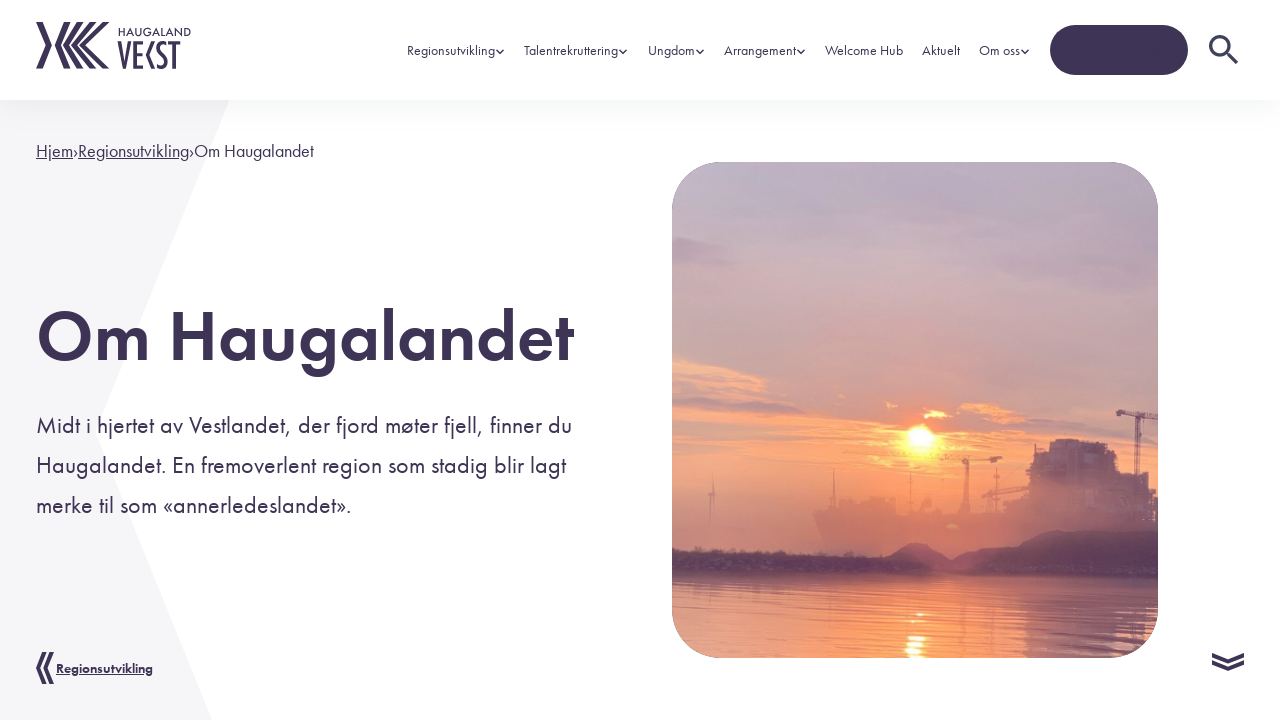

--- FILE ---
content_type: text/html; charset=UTF-8
request_url: https://haugalandvekst.no/regionsutvikling/om-haugalandet/
body_size: 47221
content:
<!DOCTYPE HTML>
<html lang="nb-NO">

<head>
	<meta charset="utf-8">
<script type="text/javascript">
/* <![CDATA[ */
var gform;gform||(document.addEventListener("gform_main_scripts_loaded",function(){gform.scriptsLoaded=!0}),document.addEventListener("gform/theme/scripts_loaded",function(){gform.themeScriptsLoaded=!0}),window.addEventListener("DOMContentLoaded",function(){gform.domLoaded=!0}),gform={domLoaded:!1,scriptsLoaded:!1,themeScriptsLoaded:!1,isFormEditor:()=>"function"==typeof InitializeEditor,callIfLoaded:function(o){return!(!gform.domLoaded||!gform.scriptsLoaded||!gform.themeScriptsLoaded&&!gform.isFormEditor()||(gform.isFormEditor()&&console.warn("The use of gform.initializeOnLoaded() is deprecated in the form editor context and will be removed in Gravity Forms 3.1."),o(),0))},initializeOnLoaded:function(o){gform.callIfLoaded(o)||(document.addEventListener("gform_main_scripts_loaded",()=>{gform.scriptsLoaded=!0,gform.callIfLoaded(o)}),document.addEventListener("gform/theme/scripts_loaded",()=>{gform.themeScriptsLoaded=!0,gform.callIfLoaded(o)}),window.addEventListener("DOMContentLoaded",()=>{gform.domLoaded=!0,gform.callIfLoaded(o)}))},hooks:{action:{},filter:{}},addAction:function(o,r,e,t){gform.addHook("action",o,r,e,t)},addFilter:function(o,r,e,t){gform.addHook("filter",o,r,e,t)},doAction:function(o){gform.doHook("action",o,arguments)},applyFilters:function(o){return gform.doHook("filter",o,arguments)},removeAction:function(o,r){gform.removeHook("action",o,r)},removeFilter:function(o,r,e){gform.removeHook("filter",o,r,e)},addHook:function(o,r,e,t,n){null==gform.hooks[o][r]&&(gform.hooks[o][r]=[]);var d=gform.hooks[o][r];null==n&&(n=r+"_"+d.length),gform.hooks[o][r].push({tag:n,callable:e,priority:t=null==t?10:t})},doHook:function(r,o,e){var t;if(e=Array.prototype.slice.call(e,1),null!=gform.hooks[r][o]&&((o=gform.hooks[r][o]).sort(function(o,r){return o.priority-r.priority}),o.forEach(function(o){"function"!=typeof(t=o.callable)&&(t=window[t]),"action"==r?t.apply(null,e):e[0]=t.apply(null,e)})),"filter"==r)return e[0]},removeHook:function(o,r,t,n){var e;null!=gform.hooks[o][r]&&(e=(e=gform.hooks[o][r]).filter(function(o,r,e){return!!(null!=n&&n!=o.tag||null!=t&&t!=o.priority)}),gform.hooks[o][r]=e)}});
/* ]]> */
</script>

	<meta http-equiv="X-UA-Compatible" content="IE=edge">
	<meta name="viewport" content="width=device-width, initial-scale=1">
	<title>Om Haugalandet - Haugaland Vekst</title>

	<link rel="stylesheet" href="https://use.typekit.net/ycx8qdo.css">

	<!-- Lottie Player -->
	<script src="https://unpkg.com/@lottiefiles/lottie-player@latest/dist/lottie-player.js"></script>
	<script>
		// Handle inline JSON data for Lottie animations
		document.addEventListener('DOMContentLoaded', function() {
			const lottieInlinePlayers = document.querySelectorAll('.lottie-inline-json');
			lottieInlinePlayers.forEach(function(player) {
				const animationData = player.dataset.animationData;
				if (animationData) {
					try {
						player.load(JSON.parse(animationData));
					} catch (e) {
						console.error('Failed to parse Lottie JSON:', e);
					}
				}
			});
		});
	</script>

	<link rel="preload stylesheet" href="https://haugalandvekst.no/wp-content/themes/haugalandvekst/dist/critical.css" as="style" crossorigin="anonymous"><meta name='robots' content='index, follow, max-image-preview:large, max-snippet:-1, max-video-preview:-1' />
	<style>img:is([sizes="auto" i], [sizes^="auto," i]) { contain-intrinsic-size: 3000px 1500px }</style>
	<script id="cookie-law-info-gcm-var-js">
var _ckyGcm = {"status":true,"default_settings":[{"analytics":"denied","advertisement":"denied","functional":"denied","necessary":"granted","ad_user_data":"denied","ad_personalization":"denied","regions":"All"}],"wait_for_update":2000,"url_passthrough":false,"ads_data_redaction":false}</script>
<script id="cookie-law-info-gcm-js" type="text/javascript" src="https://haugalandvekst.no/wp-content/plugins/cookie-law-info/lite/frontend/js/gcm.min.js"></script> <script id="cookieyes" type="text/javascript" src="https://cdn-cookieyes.com/client_data/3f2aa69d3fbd57664967a3c3/script.js"></script>
	<!-- This site is optimized with the Yoast SEO plugin v27.0 - https://yoast.com/product/yoast-seo-wordpress/ -->
	<link rel="canonical" href="https://haugalandvekst.no/regionsutvikling/om-haugalandet/" />
	<meta property="og:locale" content="nb_NO" />
	<meta property="og:type" content="article" />
	<meta property="og:title" content="Om Haugalandet - Haugaland Vekst" />
	<meta property="og:description" content="Midt i hjertet av Vestlandet, der fjord møter fjell, finner du Haugalandet. En fremoverlent region som stadig blir lagt merke til som &quot;annerledeslandet&quot;." />
	<meta property="og:url" content="https://haugalandvekst.no/regionsutvikling/om-haugalandet/" />
	<meta property="og:site_name" content="Haugaland Vekst" />
	<meta property="article:modified_time" content="2026-02-18T09:36:47+00:00" />
	<meta property="og:image" content="https://haugalandvekst.no/wp-content/uploads/2024/10/Sildikon-Valley-Dag-2-Pa-loftet-gruppe-28-1024x684.jpg" />
	<meta name="twitter:card" content="summary_large_image" />
	<meta name="twitter:label1" content="Est. reading time" />
	<meta name="twitter:data1" content="3 minutter" />
	<script type="application/ld+json" class="yoast-schema-graph">{"@context":"https://schema.org","@graph":[{"@type":"WebPage","@id":"https://haugalandvekst.no/regionsutvikling/om-haugalandet/","url":"https://haugalandvekst.no/regionsutvikling/om-haugalandet/","name":"Om Haugalandet - Haugaland Vekst","isPartOf":{"@id":"https://haugalandvekst.no/#website"},"primaryImageOfPage":{"@id":"https://haugalandvekst.no/regionsutvikling/om-haugalandet/#primaryimage"},"image":{"@id":"https://haugalandvekst.no/regionsutvikling/om-haugalandet/#primaryimage"},"thumbnailUrl":"https://haugalandvekst.no/wp-content/uploads/2024/10/Sildikon-Valley-Dag-2-Pa-loftet-gruppe-28-1024x684.jpg","datePublished":"2024-08-30T08:55:16+00:00","dateModified":"2026-02-18T09:36:47+00:00","breadcrumb":{"@id":"https://haugalandvekst.no/regionsutvikling/om-haugalandet/#breadcrumb"},"inLanguage":"nb-NO","potentialAction":[{"@type":"ReadAction","target":["https://haugalandvekst.no/regionsutvikling/om-haugalandet/"]}]},{"@type":"ImageObject","inLanguage":"nb-NO","@id":"https://haugalandvekst.no/regionsutvikling/om-haugalandet/#primaryimage","url":"https://haugalandvekst.no/wp-content/uploads/2024/10/Sildikon-Valley-Dag-2-Pa-loftet-gruppe-28-scaled.jpg","contentUrl":"https://haugalandvekst.no/wp-content/uploads/2024/10/Sildikon-Valley-Dag-2-Pa-loftet-gruppe-28-scaled.jpg","width":2560,"height":1710,"caption":"En kvinne og en mann i et kontorlandskap lytter til en mann som prater."},{"@type":"BreadcrumbList","@id":"https://haugalandvekst.no/regionsutvikling/om-haugalandet/#breadcrumb","itemListElement":[{"@type":"ListItem","position":1,"name":"Hjem","item":"https://haugalandvekst.no/"},{"@type":"ListItem","position":2,"name":"Regionsutvikling","item":"https://haugalandvekst.no/regionsutvikling/"},{"@type":"ListItem","position":3,"name":"Om Haugalandet"}]},{"@type":"WebSite","@id":"https://haugalandvekst.no/#website","url":"https://haugalandvekst.no/","name":"Haugaland Vekst","description":"","potentialAction":[{"@type":"SearchAction","target":{"@type":"EntryPoint","urlTemplate":"https://haugalandvekst.no/?s={search_term_string}"},"query-input":{"@type":"PropertyValueSpecification","valueRequired":true,"valueName":"search_term_string"}}],"inLanguage":"nb-NO"}]}</script>
	<!-- / Yoast SEO plugin. -->


<link rel='stylesheet' id='wp-block-library-css' href='https://haugalandvekst.no/wp-includes/css/dist/block-library/style.min.css?ver=6.8.3' type='text/css' media='all' />
<style id='wp-block-library-theme-inline-css' type='text/css'>
.wp-block-audio :where(figcaption){color:#555;font-size:13px;text-align:center}.is-dark-theme .wp-block-audio :where(figcaption){color:#ffffffa6}.wp-block-audio{margin:0 0 1em}.wp-block-code{border:1px solid #ccc;border-radius:4px;font-family:Menlo,Consolas,monaco,monospace;padding:.8em 1em}.wp-block-embed :where(figcaption){color:#555;font-size:13px;text-align:center}.is-dark-theme .wp-block-embed :where(figcaption){color:#ffffffa6}.wp-block-embed{margin:0 0 1em}.blocks-gallery-caption{color:#555;font-size:13px;text-align:center}.is-dark-theme .blocks-gallery-caption{color:#ffffffa6}:root :where(.wp-block-image figcaption){color:#555;font-size:13px;text-align:center}.is-dark-theme :root :where(.wp-block-image figcaption){color:#ffffffa6}.wp-block-image{margin:0 0 1em}.wp-block-pullquote{border-bottom:4px solid;border-top:4px solid;color:currentColor;margin-bottom:1.75em}.wp-block-pullquote cite,.wp-block-pullquote footer,.wp-block-pullquote__citation{color:currentColor;font-size:.8125em;font-style:normal;text-transform:uppercase}.wp-block-quote{border-left:.25em solid;margin:0 0 1.75em;padding-left:1em}.wp-block-quote cite,.wp-block-quote footer{color:currentColor;font-size:.8125em;font-style:normal;position:relative}.wp-block-quote:where(.has-text-align-right){border-left:none;border-right:.25em solid;padding-left:0;padding-right:1em}.wp-block-quote:where(.has-text-align-center){border:none;padding-left:0}.wp-block-quote.is-large,.wp-block-quote.is-style-large,.wp-block-quote:where(.is-style-plain){border:none}.wp-block-search .wp-block-search__label{font-weight:700}.wp-block-search__button{border:1px solid #ccc;padding:.375em .625em}:where(.wp-block-group.has-background){padding:1.25em 2.375em}.wp-block-separator.has-css-opacity{opacity:.4}.wp-block-separator{border:none;border-bottom:2px solid;margin-left:auto;margin-right:auto}.wp-block-separator.has-alpha-channel-opacity{opacity:1}.wp-block-separator:not(.is-style-wide):not(.is-style-dots){width:100px}.wp-block-separator.has-background:not(.is-style-dots){border-bottom:none;height:1px}.wp-block-separator.has-background:not(.is-style-wide):not(.is-style-dots){height:2px}.wp-block-table{margin:0 0 1em}.wp-block-table td,.wp-block-table th{word-break:normal}.wp-block-table :where(figcaption){color:#555;font-size:13px;text-align:center}.is-dark-theme .wp-block-table :where(figcaption){color:#ffffffa6}.wp-block-video :where(figcaption){color:#555;font-size:13px;text-align:center}.is-dark-theme .wp-block-video :where(figcaption){color:#ffffffa6}.wp-block-video{margin:0 0 1em}:root :where(.wp-block-template-part.has-background){margin-bottom:0;margin-top:0;padding:1.25em 2.375em}
</style>
<style id='global-styles-inline-css' type='text/css'>
:root{--wp--preset--aspect-ratio--square: 1;--wp--preset--aspect-ratio--4-3: 4/3;--wp--preset--aspect-ratio--3-4: 3/4;--wp--preset--aspect-ratio--3-2: 3/2;--wp--preset--aspect-ratio--2-3: 2/3;--wp--preset--aspect-ratio--16-9: 16/9;--wp--preset--aspect-ratio--9-16: 9/16;--wp--preset--color--black: #000000;--wp--preset--color--cyan-bluish-gray: #abb8c3;--wp--preset--color--white: #ffffff;--wp--preset--color--pale-pink: #f78da7;--wp--preset--color--vivid-red: #cf2e2e;--wp--preset--color--luminous-vivid-orange: #ff6900;--wp--preset--color--luminous-vivid-amber: #fcb900;--wp--preset--color--light-green-cyan: #7bdcb5;--wp--preset--color--vivid-green-cyan: #00d084;--wp--preset--color--pale-cyan-blue: #8ed1fc;--wp--preset--color--vivid-cyan-blue: #0693e3;--wp--preset--color--vivid-purple: #9b51e0;--wp--preset--color--peach-100: #FFC0A6;--wp--preset--color--yellow-100: #F3E5AD;--wp--preset--color--primary-100: #3E3456;--wp--preset--color--primary-90: #514867;--wp--preset--color--primary-80: #655D78;--wp--preset--color--primary-70: #787189;--wp--preset--color--primary-40: #B2AEBB;--wp--preset--color--primary-15: #E2E1E6;--wp--preset--color--primary-5: #F5F5F7;--wp--preset--color--green-100: #68DA9A;--wp--preset--color--green-70: #95E5B8;--wp--preset--color--lightgreen-100: #B3EDCD;--wp--preset--color--lightgreen-80: #C2F1D7;--wp--preset--color--lightgreen-50: #D9F6E6;--wp--preset--color--lightgreen-20: #F0FBF5;--wp--preset--color--lightgreen-15: #F4FCF8;--wp--preset--color--lightgreen-10: #F7FDFA;--wp--preset--color--mediumligthgreen-50: #DBFCC6;--wp--preset--color--lightpurple: #E1DEEA;--wp--preset--gradient--vivid-cyan-blue-to-vivid-purple: linear-gradient(135deg,rgba(6,147,227,1) 0%,rgb(155,81,224) 100%);--wp--preset--gradient--light-green-cyan-to-vivid-green-cyan: linear-gradient(135deg,rgb(122,220,180) 0%,rgb(0,208,130) 100%);--wp--preset--gradient--luminous-vivid-amber-to-luminous-vivid-orange: linear-gradient(135deg,rgba(252,185,0,1) 0%,rgba(255,105,0,1) 100%);--wp--preset--gradient--luminous-vivid-orange-to-vivid-red: linear-gradient(135deg,rgba(255,105,0,1) 0%,rgb(207,46,46) 100%);--wp--preset--gradient--very-light-gray-to-cyan-bluish-gray: linear-gradient(135deg,rgb(238,238,238) 0%,rgb(169,184,195) 100%);--wp--preset--gradient--cool-to-warm-spectrum: linear-gradient(135deg,rgb(74,234,220) 0%,rgb(151,120,209) 20%,rgb(207,42,186) 40%,rgb(238,44,130) 60%,rgb(251,105,98) 80%,rgb(254,248,76) 100%);--wp--preset--gradient--blush-light-purple: linear-gradient(135deg,rgb(255,206,236) 0%,rgb(152,150,240) 100%);--wp--preset--gradient--blush-bordeaux: linear-gradient(135deg,rgb(254,205,165) 0%,rgb(254,45,45) 50%,rgb(107,0,62) 100%);--wp--preset--gradient--luminous-dusk: linear-gradient(135deg,rgb(255,203,112) 0%,rgb(199,81,192) 50%,rgb(65,88,208) 100%);--wp--preset--gradient--pale-ocean: linear-gradient(135deg,rgb(255,245,203) 0%,rgb(182,227,212) 50%,rgb(51,167,181) 100%);--wp--preset--gradient--electric-grass: linear-gradient(135deg,rgb(202,248,128) 0%,rgb(113,206,126) 100%);--wp--preset--gradient--midnight: linear-gradient(135deg,rgb(2,3,129) 0%,rgb(40,116,252) 100%);--wp--preset--font-size--small: clamp(12px, 0.75rem + ((1vw - 3.2px) * 0.471), 16px);--wp--preset--font-size--medium: clamp(14px, 0.875rem + ((1vw - 3.2px) * 0.706), 20px);--wp--preset--font-size--large: clamp(20px, 1.25rem + ((1vw - 3.2px) * 0.471), 24px);--wp--preset--font-size--x-large: clamp(24px, 1.5rem + ((1vw - 3.2px) * 0.471), 28px);--wp--preset--font-size--heading-1: clamp(32px, 2rem + ((1vw - 3.2px) * 4.706), 72px);--wp--preset--font-size--heading-2: clamp(32px, 2rem + ((1vw - 3.2px) * 1.882), 48px);--wp--preset--font-size--heading-3: clamp(24px, 1.5rem + ((1vw - 3.2px) * 0.941), 32px);--wp--preset--font-size--heading-4: clamp(20px, 1.25rem + ((1vw - 3.2px) * 0.471), 24px);--wp--preset--font-size--heading-5: clamp(18px, 1.125rem + ((1vw - 3.2px) * 0.235), 20px);--wp--preset--font-size--heading-6: clamp(16px, 1rem + ((1vw - 3.2px) * 0.235), 18px);--wp--preset--font-size--default: clamp(14px, 0.875rem + ((1vw - 3.2px) * 0.471), 18px);--wp--preset--font-size--x-small: clamp(12px, 0.75rem + ((1vw - 3.2px) * 0.235), 14px);--wp--preset--font-size--xs-small: clamp(12px, 0.75rem + ((1vw - 3.2px) * 1), 12px);--wp--preset--font-family--default: futura-pt, sans-serif;--wp--preset--spacing--20: clamp(10px, 2vw, 16px);--wp--preset--spacing--30: clamp(16px, 3vw, 32px);--wp--preset--spacing--40: clamp(24px, 3vw, 48px);--wp--preset--spacing--50: clamp(32px, 4vw, 64px);--wp--preset--spacing--60: clamp(50px, 5vw, 88px);--wp--preset--spacing--70: clamp(60px, 5vw, 104px);--wp--preset--spacing--80: clamp(70px, 6vw, 120px);--wp--preset--shadow--natural: 6px 6px 9px rgba(0, 0, 0, 0.2);--wp--preset--shadow--deep: 12px 12px 50px rgba(0, 0, 0, 0.4);--wp--preset--shadow--sharp: 6px 6px 0px rgba(0, 0, 0, 0.2);--wp--preset--shadow--outlined: 6px 6px 0px -3px rgba(255, 255, 255, 1), 6px 6px rgba(0, 0, 0, 1);--wp--preset--shadow--crisp: 6px 6px 0px rgba(0, 0, 0, 1);}:root { --wp--style--global--content-size: 820px;--wp--style--global--wide-size: 1170px; }:where(body) { margin: 0; }.wp-site-blocks > .alignleft { float: left; margin-right: 2em; }.wp-site-blocks > .alignright { float: right; margin-left: 2em; }.wp-site-blocks > .aligncenter { justify-content: center; margin-left: auto; margin-right: auto; }:where(.wp-site-blocks) > * { margin-block-start: 24px; margin-block-end: 0; }:where(.wp-site-blocks) > :first-child { margin-block-start: 0; }:where(.wp-site-blocks) > :last-child { margin-block-end: 0; }:root { --wp--style--block-gap: 24px; }:root :where(.is-layout-flow) > :first-child{margin-block-start: 0;}:root :where(.is-layout-flow) > :last-child{margin-block-end: 0;}:root :where(.is-layout-flow) > *{margin-block-start: 24px;margin-block-end: 0;}:root :where(.is-layout-constrained) > :first-child{margin-block-start: 0;}:root :where(.is-layout-constrained) > :last-child{margin-block-end: 0;}:root :where(.is-layout-constrained) > *{margin-block-start: 24px;margin-block-end: 0;}:root :where(.is-layout-flex){gap: 24px;}:root :where(.is-layout-grid){gap: 24px;}.is-layout-flow > .alignleft{float: left;margin-inline-start: 0;margin-inline-end: 2em;}.is-layout-flow > .alignright{float: right;margin-inline-start: 2em;margin-inline-end: 0;}.is-layout-flow > .aligncenter{margin-left: auto !important;margin-right: auto !important;}.is-layout-constrained > .alignleft{float: left;margin-inline-start: 0;margin-inline-end: 2em;}.is-layout-constrained > .alignright{float: right;margin-inline-start: 2em;margin-inline-end: 0;}.is-layout-constrained > .aligncenter{margin-left: auto !important;margin-right: auto !important;}.is-layout-constrained > :where(:not(.alignleft):not(.alignright):not(.alignfull)){max-width: var(--wp--style--global--content-size);margin-left: auto !important;margin-right: auto !important;}.is-layout-constrained > .alignwide{max-width: var(--wp--style--global--wide-size);}body .is-layout-flex{display: flex;}.is-layout-flex{flex-wrap: wrap;align-items: center;}.is-layout-flex > :is(*, div){margin: 0;}body .is-layout-grid{display: grid;}.is-layout-grid > :is(*, div){margin: 0;}body{color: var(--wp--preset--color--primary-100);font-family: futura-pt, sans-serif;font-size: var(--wp--preset--font-size--default);line-height: 1.7;padding-top: 0px;padding-right: 0px;padding-bottom: 0px;padding-left: 0px;}a:where(:not(.wp-element-button)){text-decoration: underline;}h1{font-size: var(--wp--preset--font-size--heading-1);font-weight: bold;line-height: 1.15;margin-top: 0px;margin-bottom: .4em;}h2{font-size: var(--wp--preset--font-size--heading-2);font-weight: bold;line-height: 1.2;margin-bottom: .5em;}h3{font-size: var(--wp--preset--font-size--heading-3);font-weight: bold;line-height: 1.2;margin-bottom: .45em;}h4{font-size: var(--wp--preset--font-size--heading-4);font-weight: bold;line-height: 1.2;margin-bottom: .4em;}h5{font-size: var(--wp--preset--font-size--heading-5);font-weight: bold;line-height: 1.2;margin-bottom: .4em;}h6{font-size: var(--wp--preset--font-size--heading-6);font-weight: bold;line-height: 1.2;margin-bottom: .4em;}:root :where(.wp-element-button, .wp-block-button__link){background-color: #32373c;border-width: 0;color: #fff;font-family: inherit;font-size: inherit;line-height: inherit;padding: calc(0.667em + 2px) calc(1.333em + 2px);text-decoration: none;}.has-black-color{color: var(--wp--preset--color--black) !important;}.has-cyan-bluish-gray-color{color: var(--wp--preset--color--cyan-bluish-gray) !important;}.has-white-color{color: var(--wp--preset--color--white) !important;}.has-pale-pink-color{color: var(--wp--preset--color--pale-pink) !important;}.has-vivid-red-color{color: var(--wp--preset--color--vivid-red) !important;}.has-luminous-vivid-orange-color{color: var(--wp--preset--color--luminous-vivid-orange) !important;}.has-luminous-vivid-amber-color{color: var(--wp--preset--color--luminous-vivid-amber) !important;}.has-light-green-cyan-color{color: var(--wp--preset--color--light-green-cyan) !important;}.has-vivid-green-cyan-color{color: var(--wp--preset--color--vivid-green-cyan) !important;}.has-pale-cyan-blue-color{color: var(--wp--preset--color--pale-cyan-blue) !important;}.has-vivid-cyan-blue-color{color: var(--wp--preset--color--vivid-cyan-blue) !important;}.has-vivid-purple-color{color: var(--wp--preset--color--vivid-purple) !important;}.has-peach-100-color{color: var(--wp--preset--color--peach-100) !important;}.has-yellow-100-color{color: var(--wp--preset--color--yellow-100) !important;}.has-primary-100-color{color: var(--wp--preset--color--primary-100) !important;}.has-primary-90-color{color: var(--wp--preset--color--primary-90) !important;}.has-primary-80-color{color: var(--wp--preset--color--primary-80) !important;}.has-primary-70-color{color: var(--wp--preset--color--primary-70) !important;}.has-primary-40-color{color: var(--wp--preset--color--primary-40) !important;}.has-primary-15-color{color: var(--wp--preset--color--primary-15) !important;}.has-primary-5-color{color: var(--wp--preset--color--primary-5) !important;}.has-green-100-color{color: var(--wp--preset--color--green-100) !important;}.has-green-70-color{color: var(--wp--preset--color--green-70) !important;}.has-lightgreen-100-color{color: var(--wp--preset--color--lightgreen-100) !important;}.has-lightgreen-80-color{color: var(--wp--preset--color--lightgreen-80) !important;}.has-lightgreen-50-color{color: var(--wp--preset--color--lightgreen-50) !important;}.has-lightgreen-20-color{color: var(--wp--preset--color--lightgreen-20) !important;}.has-lightgreen-15-color{color: var(--wp--preset--color--lightgreen-15) !important;}.has-lightgreen-10-color{color: var(--wp--preset--color--lightgreen-10) !important;}.has-mediumligthgreen-50-color{color: var(--wp--preset--color--mediumligthgreen-50) !important;}.has-lightpurple-color{color: var(--wp--preset--color--lightpurple) !important;}.has-black-background-color{background-color: var(--wp--preset--color--black) !important;}.has-cyan-bluish-gray-background-color{background-color: var(--wp--preset--color--cyan-bluish-gray) !important;}.has-white-background-color{background-color: var(--wp--preset--color--white) !important;}.has-pale-pink-background-color{background-color: var(--wp--preset--color--pale-pink) !important;}.has-vivid-red-background-color{background-color: var(--wp--preset--color--vivid-red) !important;}.has-luminous-vivid-orange-background-color{background-color: var(--wp--preset--color--luminous-vivid-orange) !important;}.has-luminous-vivid-amber-background-color{background-color: var(--wp--preset--color--luminous-vivid-amber) !important;}.has-light-green-cyan-background-color{background-color: var(--wp--preset--color--light-green-cyan) !important;}.has-vivid-green-cyan-background-color{background-color: var(--wp--preset--color--vivid-green-cyan) !important;}.has-pale-cyan-blue-background-color{background-color: var(--wp--preset--color--pale-cyan-blue) !important;}.has-vivid-cyan-blue-background-color{background-color: var(--wp--preset--color--vivid-cyan-blue) !important;}.has-vivid-purple-background-color{background-color: var(--wp--preset--color--vivid-purple) !important;}.has-peach-100-background-color{background-color: var(--wp--preset--color--peach-100) !important;}.has-yellow-100-background-color{background-color: var(--wp--preset--color--yellow-100) !important;}.has-primary-100-background-color{background-color: var(--wp--preset--color--primary-100) !important;}.has-primary-90-background-color{background-color: var(--wp--preset--color--primary-90) !important;}.has-primary-80-background-color{background-color: var(--wp--preset--color--primary-80) !important;}.has-primary-70-background-color{background-color: var(--wp--preset--color--primary-70) !important;}.has-primary-40-background-color{background-color: var(--wp--preset--color--primary-40) !important;}.has-primary-15-background-color{background-color: var(--wp--preset--color--primary-15) !important;}.has-primary-5-background-color{background-color: var(--wp--preset--color--primary-5) !important;}.has-green-100-background-color{background-color: var(--wp--preset--color--green-100) !important;}.has-green-70-background-color{background-color: var(--wp--preset--color--green-70) !important;}.has-lightgreen-100-background-color{background-color: var(--wp--preset--color--lightgreen-100) !important;}.has-lightgreen-80-background-color{background-color: var(--wp--preset--color--lightgreen-80) !important;}.has-lightgreen-50-background-color{background-color: var(--wp--preset--color--lightgreen-50) !important;}.has-lightgreen-20-background-color{background-color: var(--wp--preset--color--lightgreen-20) !important;}.has-lightgreen-15-background-color{background-color: var(--wp--preset--color--lightgreen-15) !important;}.has-lightgreen-10-background-color{background-color: var(--wp--preset--color--lightgreen-10) !important;}.has-mediumligthgreen-50-background-color{background-color: var(--wp--preset--color--mediumligthgreen-50) !important;}.has-lightpurple-background-color{background-color: var(--wp--preset--color--lightpurple) !important;}.has-black-border-color{border-color: var(--wp--preset--color--black) !important;}.has-cyan-bluish-gray-border-color{border-color: var(--wp--preset--color--cyan-bluish-gray) !important;}.has-white-border-color{border-color: var(--wp--preset--color--white) !important;}.has-pale-pink-border-color{border-color: var(--wp--preset--color--pale-pink) !important;}.has-vivid-red-border-color{border-color: var(--wp--preset--color--vivid-red) !important;}.has-luminous-vivid-orange-border-color{border-color: var(--wp--preset--color--luminous-vivid-orange) !important;}.has-luminous-vivid-amber-border-color{border-color: var(--wp--preset--color--luminous-vivid-amber) !important;}.has-light-green-cyan-border-color{border-color: var(--wp--preset--color--light-green-cyan) !important;}.has-vivid-green-cyan-border-color{border-color: var(--wp--preset--color--vivid-green-cyan) !important;}.has-pale-cyan-blue-border-color{border-color: var(--wp--preset--color--pale-cyan-blue) !important;}.has-vivid-cyan-blue-border-color{border-color: var(--wp--preset--color--vivid-cyan-blue) !important;}.has-vivid-purple-border-color{border-color: var(--wp--preset--color--vivid-purple) !important;}.has-peach-100-border-color{border-color: var(--wp--preset--color--peach-100) !important;}.has-yellow-100-border-color{border-color: var(--wp--preset--color--yellow-100) !important;}.has-primary-100-border-color{border-color: var(--wp--preset--color--primary-100) !important;}.has-primary-90-border-color{border-color: var(--wp--preset--color--primary-90) !important;}.has-primary-80-border-color{border-color: var(--wp--preset--color--primary-80) !important;}.has-primary-70-border-color{border-color: var(--wp--preset--color--primary-70) !important;}.has-primary-40-border-color{border-color: var(--wp--preset--color--primary-40) !important;}.has-primary-15-border-color{border-color: var(--wp--preset--color--primary-15) !important;}.has-primary-5-border-color{border-color: var(--wp--preset--color--primary-5) !important;}.has-green-100-border-color{border-color: var(--wp--preset--color--green-100) !important;}.has-green-70-border-color{border-color: var(--wp--preset--color--green-70) !important;}.has-lightgreen-100-border-color{border-color: var(--wp--preset--color--lightgreen-100) !important;}.has-lightgreen-80-border-color{border-color: var(--wp--preset--color--lightgreen-80) !important;}.has-lightgreen-50-border-color{border-color: var(--wp--preset--color--lightgreen-50) !important;}.has-lightgreen-20-border-color{border-color: var(--wp--preset--color--lightgreen-20) !important;}.has-lightgreen-15-border-color{border-color: var(--wp--preset--color--lightgreen-15) !important;}.has-lightgreen-10-border-color{border-color: var(--wp--preset--color--lightgreen-10) !important;}.has-mediumligthgreen-50-border-color{border-color: var(--wp--preset--color--mediumligthgreen-50) !important;}.has-lightpurple-border-color{border-color: var(--wp--preset--color--lightpurple) !important;}.has-vivid-cyan-blue-to-vivid-purple-gradient-background{background: var(--wp--preset--gradient--vivid-cyan-blue-to-vivid-purple) !important;}.has-light-green-cyan-to-vivid-green-cyan-gradient-background{background: var(--wp--preset--gradient--light-green-cyan-to-vivid-green-cyan) !important;}.has-luminous-vivid-amber-to-luminous-vivid-orange-gradient-background{background: var(--wp--preset--gradient--luminous-vivid-amber-to-luminous-vivid-orange) !important;}.has-luminous-vivid-orange-to-vivid-red-gradient-background{background: var(--wp--preset--gradient--luminous-vivid-orange-to-vivid-red) !important;}.has-very-light-gray-to-cyan-bluish-gray-gradient-background{background: var(--wp--preset--gradient--very-light-gray-to-cyan-bluish-gray) !important;}.has-cool-to-warm-spectrum-gradient-background{background: var(--wp--preset--gradient--cool-to-warm-spectrum) !important;}.has-blush-light-purple-gradient-background{background: var(--wp--preset--gradient--blush-light-purple) !important;}.has-blush-bordeaux-gradient-background{background: var(--wp--preset--gradient--blush-bordeaux) !important;}.has-luminous-dusk-gradient-background{background: var(--wp--preset--gradient--luminous-dusk) !important;}.has-pale-ocean-gradient-background{background: var(--wp--preset--gradient--pale-ocean) !important;}.has-electric-grass-gradient-background{background: var(--wp--preset--gradient--electric-grass) !important;}.has-midnight-gradient-background{background: var(--wp--preset--gradient--midnight) !important;}.has-small-font-size{font-size: var(--wp--preset--font-size--small) !important;}.has-medium-font-size{font-size: var(--wp--preset--font-size--medium) !important;}.has-large-font-size{font-size: var(--wp--preset--font-size--large) !important;}.has-x-large-font-size{font-size: var(--wp--preset--font-size--x-large) !important;}.has-heading-1-font-size{font-size: var(--wp--preset--font-size--heading-1) !important;}.has-heading-2-font-size{font-size: var(--wp--preset--font-size--heading-2) !important;}.has-heading-3-font-size{font-size: var(--wp--preset--font-size--heading-3) !important;}.has-heading-4-font-size{font-size: var(--wp--preset--font-size--heading-4) !important;}.has-heading-5-font-size{font-size: var(--wp--preset--font-size--heading-5) !important;}.has-heading-6-font-size{font-size: var(--wp--preset--font-size--heading-6) !important;}.has-default-font-size{font-size: var(--wp--preset--font-size--default) !important;}.has-x-small-font-size{font-size: var(--wp--preset--font-size--x-small) !important;}.has-xs-small-font-size{font-size: var(--wp--preset--font-size--xs-small) !important;}.has-default-font-family{font-family: var(--wp--preset--font-family--default) !important;}
:root :where(.wp-block-button .wp-block-button__link){background-color: var(--wp--preset--color--primary-100);color: #ffffff;}
:root :where(.wp-block-pullquote){font-size: clamp(0.984em, 0.984rem + ((1vw - 0.2em) * 0.971), 1.5em);line-height: 1.6;}
:root :where(.wp-block-tada-vimeo){margin-top: var(--wp--preset--spacing--20);margin-bottom: var(--wp--preset--spacing--20);}
:root :where(.wp-block-tada-hero-default){padding-top: var(--wp--preset--spacing--80);padding-bottom: var(--wp--preset--spacing--70);}
:root :where(.wp-block-tada-articles){margin-top: var(--wp--preset--spacing--70);margin-bottom: var(--wp--preset--spacing--70);}
:root :where(.wp-block-tada-logos){margin-top: var(--wp--preset--spacing--50);margin-bottom: var(--wp--preset--spacing--50);}
:root :where(.wp-block-tada-speakers){margin-top: var(--wp--preset--spacing--50);margin-bottom: var(--wp--preset--spacing--50);}
:root :where(.wp-block-tada-jobs){margin-top: var(--wp--preset--spacing--70);margin-bottom: var(--wp--preset--spacing--70);}
:root :where(.wp-block-tada-events){margin-top: var(--wp--preset--spacing--70);margin-bottom: var(--wp--preset--spacing--70);}
:root :where(p){font-size: var(--wp--preset--font-size--default);line-height: 1.6;margin-bottom: 1em;}
:root :where(.wp-block-list){margin-top: var(--wp--preset--spacing--30);margin-bottom: var(--wp--preset--spacing--30);padding-left: 1.5em;}
:root :where(.wp-block-list > li){margin-bottom: .4em;}
:root :where(.wp-block-cover){padding-top: var(--wp--preset--spacing--50);padding-right: 0px;padding-bottom: var(--wp--preset--spacing--50);padding-left: 0px;}
:root :where(.wp-block-quote){background-color: var(--wp--preset--color--lightgreen-50);border-radius: 24px;margin-top: var(--wp--preset--spacing--40);margin-bottom: var(--wp--preset--spacing--40);padding-top: var(--wp--preset--spacing--50);padding-right: var(--wp--preset--spacing--50);padding-bottom: var(--wp--preset--spacing--50);padding-left: var(--wp--preset--spacing--50);}
:root :where(.wp-block-image){margin-top: var(--wp--preset--spacing--50);margin-bottom: var(--wp--preset--spacing--30);}:root :where(.wp-block-image img, .wp-block-image .wp-block-image__crop-area, .wp-block-image .components-placeholder){border-radius: 24px;}
:root :where(.wp-block-buttons){font-size: var(--wp--preset--font-size--small);margin-top: var(--wp--preset--spacing--30);margin-bottom: var(--wp--preset--spacing--30);}
:root :where(.wp-block-media-text){font-size: var(--wp--preset--font-size--heading-4);margin-top: var(--wp--preset--spacing--80);margin-bottom: var(--wp--preset--spacing--80);}
:root :where(.wp-block-separator){border-width: 2px;}
</style>
<link rel='stylesheet' id='style-css-css' href='https://haugalandvekst.no/wp-content/themes/haugalandvekst/dist/style.css?ver=1770721903' type='text/css' media='all' />
<link rel='stylesheet' id='searchwp-live-search-css' href='https://haugalandvekst.no/wp-content/plugins/searchwp-live-ajax-search/assets/styles/style.min.css?ver=1.8.7' type='text/css' media='all' />
<style id='searchwp-live-search-inline-css' type='text/css'>
.searchwp-live-search-result .searchwp-live-search-result--title a {
  font-size: 16px;
}
.searchwp-live-search-result .searchwp-live-search-result--price {
  font-size: 14px;
}
.searchwp-live-search-result .searchwp-live-search-result--add-to-cart .button {
  font-size: 14px;
}

</style>
<link rel='stylesheet' id='searchwp-forms-css' href='https://haugalandvekst.no/wp-content/plugins/searchwp/assets/css/frontend/search-forms.min.css?ver=4.5.8' type='text/css' media='all' />
<script type="text/javascript" src="https://haugalandvekst.no/wp-includes/js/jquery/jquery.min.js?ver=3.7.1" id="jquery-core-js"></script>
<script type="text/javascript" src="https://haugalandvekst.no/wp-includes/js/jquery/jquery-migrate.min.js?ver=3.4.1" id="jquery-migrate-js"></script>
            <!-- Google Tag Manager -->
            <script>(function(w,d,s,l,i){w[l]=w[l]||[];w[l].push({'gtm.start':
            new Date().getTime(),event:'gtm.js'});var f=d.getElementsByTagName(s)[0],
            j=d.createElement(s),dl=l!='dataLayer'?'&l='+l:'';j.async=true;j.src=
            'https://www.googletagmanager.com/gtm.js?id='+i+dl;f.parentNode.insertBefore(j,f);
            })(window,document,'script','dataLayer','GTM-TZ5B37QK');</script>
            <!-- End Google Tag Manager -->
        <link rel="icon" href="https://haugalandvekst.no/wp-content/uploads/2024/11/cropped-Group-1-32x32.png" sizes="32x32" />
<link rel="icon" href="https://haugalandvekst.no/wp-content/uploads/2024/11/cropped-Group-1-192x192.png" sizes="192x192" />
<link rel="apple-touch-icon" href="https://haugalandvekst.no/wp-content/uploads/2024/11/cropped-Group-1-180x180.png" />
<meta name="msapplication-TileImage" content="https://haugalandvekst.no/wp-content/uploads/2024/11/cropped-Group-1-270x270.png" />
</head>


<body class="wp-singular page-template-default page page-id-25 page-parent page-child parent-pageid-23 wp-embed-responsive wp-theme-haugalandvekst">

			<!-- Google Tag Manager (noscript) -->
		<noscript><iframe src="https://www.googletagmanager.com/ns.html?id=GTM-TZ5B37QK"
		height="0" width="0" style="display:none;visibility:hidden"></iframe></noscript>
		<!-- End Google Tag Manager (noscript) -->
	
	<div id="main-wrapper">
		<header id="header">
			<div class="">
				<div class="header">
					<div class="header__logo">
												<a href="https://haugalandvekst.no" title="Tilbake til forsiden">
															<img src="https://haugalandvekst.no/wp-content/uploads/2025/12/Group-1.svg" alt="" height="40" width="155">
													</a>
					</div>
					<div class="header__nav">
						<div class="menu-hovedmeny-container"><ul id="menu-hovedmeny" class="menu"><li class=' menu-item menu-item-type-post_type menu-item-object-page current-page-ancestor current-menu-ancestor current-menu-parent current-page-parent current_page_parent current_page_ancestor menu-item-has-children has-mega-menu'><a href="https://haugalandvekst.no/regionsutvikling/" tabindex="0" aria-haspopup="true" aria-expanded="false" role="button">Regionsutvikling<span class="icon-has-mega-menu"><svg xmlns="http://www.w3.org/2000/svg" width="10" height="6" fill="none"><path fill="#3E3456" d="m1.953.404-1 1L5 5.45l4.047-4.047-1-1L5 3.45 1.953.404Z"/></svg></span></a><section class="mega-menu"><div class="container container--wide"><div class="mega-menu--menus"><div class="mega-menu__title"><h2><a href="https://haugalandvekst.no/regionsutvikling/">Regionsutvikling<svg xmlns="http://www.w3.org/2000/svg" width="13" height="20" fill="none"><path fill="#B3EDCD" d="M3.297 20H.5l4.046-10L.5 0h2.797l3.87 10-3.87 10Z"/><path fill="#B3EDCD" d="M7.859 20H5.062l4.046-10L5.062 0h2.797l3.87 10-3.87 10Z"/></svg></a></h2></div><ul class="sub-menu "><li class=' menu-item menu-item-type-post_type menu-item-object-page menu-item-has-children has-mega-group'><a href="https://haugalandvekst.no/regionsutvikling/strategiske-satsinger/" tabindex="0" aria-haspopup="true" aria-expanded="false" role="button">Strategiske satsinger</a><div class="mega-menu--menus"><ul class="sub-menu "><li class=' menu-item menu-item-type-post_type menu-item-object-page'><a href="https://haugalandvekst.no/regionsutvikling/strategiske-satsinger/havvind/" tabindex="0" aria-haspopup="true" aria-expanded="false" role="button">Havvind</a></li><li class=' menu-item menu-item-type-post_type menu-item-object-page'><a href="https://haugalandvekst.no/regionsutvikling/strategiske-satsinger/gronn-energi-industri/" tabindex="0" aria-haspopup="true" aria-expanded="false" role="button">Grønn energi &amp; industri</a></li><li class=' menu-item menu-item-type-post_type menu-item-object-page'><a href="https://haugalandvekst.no/regionsutvikling/strategiske-satsinger/matregion-haugalandet/" tabindex="0" aria-haspopup="true" aria-expanded="false" role="button">Matregion</a></li><li class=' menu-item menu-item-type-post_type menu-item-object-page'><a href="https://haugalandvekst.no/regionsutvikling/strategiske-satsinger/reiseliv/" tabindex="0" aria-haspopup="true" aria-expanded="false" role="button">Reiseliv</a></li></ul></div></li><li class=' menu-item menu-item-type-post_type menu-item-object-page current-menu-item page_item page-item-25 current_page_item menu-item-has-children has-mega-group'><a href="https://haugalandvekst.no/regionsutvikling/om-haugalandet/" tabindex="0" aria-haspopup="true" aria-expanded="false" role="button">Om Haugalandet</a><div class="mega-menu--menus"><ul class="sub-menu "><li class=' menu-item menu-item-type-post_type menu-item-object-page'><a href="https://haugalandvekst.no/regionsutvikling/om-haugalandet/naeringsliv/" tabindex="0" aria-haspopup="true" aria-expanded="false" role="button">Næringsliv</a></li><li class=' menu-item menu-item-type-post_type menu-item-object-page'><a href="https://haugalandvekst.no/regionsutvikling/om-haugalandet/kompetanse/" tabindex="0" aria-haspopup="true" aria-expanded="false" role="button">Kompetanse</a></li><li class=' menu-item menu-item-type-post_type menu-item-object-page'><a href="https://haugalandvekst.no/regionsutvikling/om-haugalandet/infrastruktur/" tabindex="0" aria-haspopup="true" aria-expanded="false" role="button">Infrastruktur</a></li></ul></div></li><li class=' menu-item menu-item-type-post_type menu-item-object-page has-mega-group'><a href="https://haugalandvekst.no/regionsutvikling/haugalandsradet-ipr/" tabindex="0" aria-haspopup="true" aria-expanded="false" role="button">Haugalandsrådet IPR</a></li></ul></div>

<div class="mega-menu__content mega-menu__connect__49">
            <div class="mega-menu__slides splide">
            <div class="splide__track">
                <ul class="splide__list">
                                            <li class="splide__slide">
                            <a href="https://haugalandvekst.no/2024/12/02/naeringslivet-og-alle-kommunene-pa-haugalandet-gar-sammen-for-a-gi-lokalprodusert-mat-et-kraftloft/" class="mega-menu__slide">
                                <div class="mega-menu__slide__content">
                                    <p>Går sammen for å gi lokalmat et kraftløft</p>
                                    <time>Regionalt matprosjekt tildelt én million kroner fra Rogaland fylkeskommune.</time>
                                </div>
                                <div class="mega-menu__slide__image">
                                    
                                                                            <img width="1400" height="973" src="https://haugalandvekst.no/wp-content/uploads/2024/12/Stale-Hustoft-og-Finn-Lothe-1400x973.jpg" class="attachment-large size-large" alt="" decoding="async" fetchpriority="high" srcset="https://haugalandvekst.no/wp-content/uploads/2024/12/Stale-Hustoft-og-Finn-Lothe-1400x973.jpg 1400w, https://haugalandvekst.no/wp-content/uploads/2024/12/Stale-Hustoft-og-Finn-Lothe-450x313.jpg 450w, https://haugalandvekst.no/wp-content/uploads/2024/12/Stale-Hustoft-og-Finn-Lothe-768x534.jpg 768w, https://haugalandvekst.no/wp-content/uploads/2024/12/Stale-Hustoft-og-Finn-Lothe-1536x1068.jpg 1536w, https://haugalandvekst.no/wp-content/uploads/2024/12/Stale-Hustoft-og-Finn-Lothe-2048x1423.jpg 2048w" sizes="(max-width: 1400px) 100vw, 1400px" />                                                                    </div>
                            </a>
                        </li>
                                    </ul>
            </div>
        </div>
    
            <div class="mega-menu__buttons">
                            <a href="https://haugalandvekst.no/regionsutvikling/om-haugalandet/" class="mega-menu__button">
                    <p>Om Haugalandet</p>
                    <div class="mega-menu__button__image">
                                                    <img width="300" height="300" src="https://haugalandvekst.no/wp-content/uploads/2024/11/RS4762_05013-300x300.jpg" class="attachment-thumbnail size-thumbnail" alt="En kvinne og en mann med ryggsekker går forbi innganen til Høgskulen på Vestlandet i Haugesund." decoding="async" srcset="https://haugalandvekst.no/wp-content/uploads/2024/11/RS4762_05013-300x300.jpg 300w, https://haugalandvekst.no/wp-content/uploads/2024/11/RS4762_05013-150x150.jpg 150w" sizes="(max-width: 300px) 100vw, 300px" />                                            </div>
                </a>
                            <a href="https://haugalandvekst.no/regionsutvikling/strategiske-satsinger/" class="mega-menu__button">
                    <p>Strategiske satsinger</p>
                    <div class="mega-menu__button__image">
                                                    <img width="300" height="300" src="https://haugalandvekst.no/wp-content/uploads/2024/10/Havrom-1-300x300.jpg" class="attachment-thumbnail size-thumbnail" alt="Bølger som slår med en vindturbin på havet i bakgrunnen." decoding="async" srcset="https://haugalandvekst.no/wp-content/uploads/2024/10/Havrom-1-300x300.jpg 300w, https://haugalandvekst.no/wp-content/uploads/2024/10/Havrom-1-150x150.jpg 150w" sizes="(max-width: 300px) 100vw, 300px" />                                            </div>
                </a>
                            <a href="https://haugalandvekst.no/regionsutvikling/haugalandsradet-ipr/" class="mega-menu__button">
                    <p>Haugalandsrådet IPR</p>
                    <div class="mega-menu__button__image">
                                                    <img width="300" height="300" src="https://haugalandvekst.no/wp-content/uploads/2024/10/regionradet_2023_haakonnordvik_002-3-300x300.jpg" class="attachment-thumbnail size-thumbnail" alt="Gruppebilde av medlemmene i Haugalandsrådet IPR." decoding="async" srcset="https://haugalandvekst.no/wp-content/uploads/2024/10/regionradet_2023_haakonnordvik_002-3-300x300.jpg 300w, https://haugalandvekst.no/wp-content/uploads/2024/10/regionradet_2023_haakonnordvik_002-3-150x150.jpg 150w" sizes="(max-width: 300px) 100vw, 300px" />                                            </div>
                </a>
                    </div>
    </div></div></section></li><li class=' menu-item menu-item-type-post_type menu-item-object-page menu-item-has-children has-mega-menu'><a href="https://haugalandvekst.no/talentrekruttering/" tabindex="0" aria-haspopup="true" aria-expanded="false" role="button">Talentrekruttering<span class="icon-has-mega-menu"><svg xmlns="http://www.w3.org/2000/svg" width="10" height="6" fill="none"><path fill="#3E3456" d="m1.953.404-1 1L5 5.45l4.047-4.047-1-1L5 3.45 1.953.404Z"/></svg></span></a><section class="mega-menu"><div class="container container--wide"><div class="mega-menu--menus"><div class="mega-menu__title"><h2><a href="https://haugalandvekst.no/talentrekruttering/">Talentrekruttering<svg xmlns="http://www.w3.org/2000/svg" width="13" height="20" fill="none"><path fill="#B3EDCD" d="M3.297 20H.5l4.046-10L.5 0h2.797l3.87 10-3.87 10Z"/><path fill="#B3EDCD" d="M7.859 20H5.062l4.046-10L5.062 0h2.797l3.87 10-3.87 10Z"/></svg></a></h2></div><ul class="sub-menu "><li class=' menu-item menu-item-type-post_type menu-item-object-page menu-item-has-children has-mega-group'><a href="https://haugalandvekst.no/talentrekruttering/jobb-og-karriere/" tabindex="0" aria-haspopup="true" aria-expanded="false" role="button">Jobb og karriere</a><div class="mega-menu--menus"><ul class="sub-menu "><li class=' menu-item menu-item-type-post_type menu-item-object-page'><a href="https://haugalandvekst.no/talentrekruttering/jobb-og-karriere/jobbhjelperen/" tabindex="0" aria-haspopup="true" aria-expanded="false" role="button">Jobbhjelperen</a></li><li class=' menu-item menu-item-type-post_type menu-item-object-page'><a href="https://haugalandvekst.no/talentrekruttering/jobb-og-karriere/student-eller-jobbsoker/" tabindex="0" aria-haspopup="true" aria-expanded="false" role="button">Student eller jobbsøker?</a></li></ul></div></li><li class=' menu-item menu-item-type-post_type menu-item-object-page has-mega-group'><a href="https://haugalandvekst.no/talentrekruttering/det-gode-liv/" tabindex="0" aria-haspopup="true" aria-expanded="false" role="button">Det gode liv på Haugalandet</a></li><li class=' menu-item menu-item-type-post_type menu-item-object-page menu-item-has-children has-mega-group'><a href="https://haugalandvekst.no/talentrekruttering/sildikon-valley/" tabindex="0" aria-haspopup="true" aria-expanded="false" role="button">Sildikon Valley</a><div class="mega-menu--menus"><ul class="sub-menu "><li class=' menu-item menu-item-type-post_type menu-item-object-page'><a href="https://haugalandvekst.no/talentrekruttering/sildikon-valley/sok-sommerjobb/" tabindex="0" aria-haspopup="true" aria-expanded="false" role="button">Søk sommerjobb</a></li><li class=' menu-item menu-item-type-post_type menu-item-object-page'><a href="https://haugalandvekst.no/talentrekruttering/sildikon-valley/om-sildikon-valley/" tabindex="0" aria-haspopup="true" aria-expanded="false" role="button">Om Sildikon Valley</a></li><li class=' menu-item menu-item-type-post_type menu-item-object-page'><a href="https://haugalandvekst.no/talentrekruttering/sildikon-valley/suksesshistoriene/" tabindex="0" aria-haspopup="true" aria-expanded="false" role="button">Suksesshistoriene</a></li><li class=' menu-item menu-item-type-post_type menu-item-object-page'><a href="https://haugalandvekst.no/talentrekruttering/sildikon-valley/for-bedrifter/" tabindex="0" aria-haspopup="true" aria-expanded="false" role="button">For bedrifter</a></li></ul></div></li><li class=' menu-item menu-item-type-post_type menu-item-object-page menu-item-has-children has-mega-group'><a href="https://haugalandvekst.no/talentrekruttering/mingel/" tabindex="0" aria-haspopup="true" aria-expanded="false" role="button">Mingel</a><div class="mega-menu--menus"><ul class="sub-menu "><li class=' menu-item menu-item-type-custom menu-item-object-custom'><a href="https://welcomehubhaugalandet.no/nb/mingel/bli-mingel-vert/" tabindex="0" aria-haspopup="true" aria-expanded="false" role="button">Bli Mingel-vert</a></li></ul></div></li><li class=' menu-item menu-item-type-post_type menu-item-object-page menu-item-has-children has-mega-group'><a href="https://haugalandvekst.no/talentrekruttering/for-bedrifter/" tabindex="0" aria-haspopup="true" aria-expanded="false" role="button">For bedrifter</a><div class="mega-menu--menus"><ul class="sub-menu "><li class=' menu-item menu-item-type-post_type menu-item-object-page'><a href="https://haugalandvekst.no/talentrekruttering/for-bedrifter/om-talentsamarbeidet/" tabindex="0" aria-haspopup="true" aria-expanded="false" role="button">Om Talentsamarbeidet</a></li><li class=' menu-item menu-item-type-post_type menu-item-object-page'><a href="https://haugalandvekst.no/talentrekruttering/for-bedrifter/bli-partner/" tabindex="0" aria-haspopup="true" aria-expanded="false" role="button">Bli partner</a></li><li class=' menu-item menu-item-type-post_type menu-item-object-page'><a href="https://haugalandvekst.no/talentrekruttering/for-bedrifter/partneroversikt/" tabindex="0" aria-haspopup="true" aria-expanded="false" role="button">Partneroversikt</a></li></ul></div></li></ul></div>

<div class="mega-menu__content mega-menu__connect__56">
            <div class="mega-menu__slides splide">
            <div class="splide__track">
                <ul class="splide__list">
                                            <li class="splide__slide">
                            <a href="https://haugalandvekst.no/talentrekruttering/mingel/" class="mega-menu__slide">
                                <div class="mega-menu__slide__content">
                                    <p>Bli med på neste Mingel </p>
                                    <time>Bli med på afterwork hver måned, treff nye mennesker og få nyss i hva som rører seg i regionen. Både gratis og gøy!</time>
                                </div>
                                <div class="mega-menu__slide__image">
                                    
                                                                            <img width="1400" height="933" src="https://haugalandvekst.no/wp-content/uploads/2025/08/20250821-Mingel-3-1400x933.jpg" class="attachment-large size-large" alt="" decoding="async" srcset="https://haugalandvekst.no/wp-content/uploads/2025/08/20250821-Mingel-3-1400x933.jpg 1400w, https://haugalandvekst.no/wp-content/uploads/2025/08/20250821-Mingel-3-450x300.jpg 450w, https://haugalandvekst.no/wp-content/uploads/2025/08/20250821-Mingel-3-768x512.jpg 768w, https://haugalandvekst.no/wp-content/uploads/2025/08/20250821-Mingel-3-1536x1024.jpg 1536w, https://haugalandvekst.no/wp-content/uploads/2025/08/20250821-Mingel-3-2048x1365.jpg 2048w" sizes="(max-width: 1400px) 100vw, 1400px" />                                                                    </div>
                            </a>
                        </li>
                                    </ul>
            </div>
        </div>
    
            <div class="mega-menu__buttons">
                            <a href="https://haugalandvekst.no/talentrekruttering/mingel/" class="mega-menu__button">
                    <p>Mingel</p>
                    <div class="mega-menu__button__image">
                                                    <img width="300" height="300" src="https://haugalandvekst.no/wp-content/uploads/2024/10/Mingel-2.0-Garasjebryggeriet-29-scaled-e1763632928798-300x300.jpg" class="attachment-thumbnail size-thumbnail" alt="" decoding="async" srcset="https://haugalandvekst.no/wp-content/uploads/2024/10/Mingel-2.0-Garasjebryggeriet-29-scaled-e1763632928798-300x300.jpg 300w, https://haugalandvekst.no/wp-content/uploads/2024/10/Mingel-2.0-Garasjebryggeriet-29-scaled-e1763632928798-400x400.jpg 400w, https://haugalandvekst.no/wp-content/uploads/2024/10/Mingel-2.0-Garasjebryggeriet-29-scaled-e1763632928798-600x600.jpg 600w" sizes="(max-width: 300px) 100vw, 300px" />                                            </div>
                </a>
                            <a href="https://haugalandvekst.no/talentrekruttering/sildikon-valley/" class="mega-menu__button">
                    <p>Sildikon Valley</p>
                    <div class="mega-menu__button__image">
                                                    <img width="300" height="300" src="https://haugalandvekst.no/wp-content/uploads/2024/10/Sildikon-Valley-2024-Avslutning-04844-300x300.jpg" class="attachment-thumbnail size-thumbnail" alt="" decoding="async" srcset="https://haugalandvekst.no/wp-content/uploads/2024/10/Sildikon-Valley-2024-Avslutning-04844-300x300.jpg 300w, https://haugalandvekst.no/wp-content/uploads/2024/10/Sildikon-Valley-2024-Avslutning-04844-150x150.jpg 150w" sizes="(max-width: 300px) 100vw, 300px" />                                            </div>
                </a>
                            <a href="https://haugalandvekst.no/talentrekruttering/jobb-og-karriere/student-eller-jobbsoker/" class="mega-menu__button">
                    <p>Møt oss</p>
                    <div class="mega-menu__button__image">
                                                    <img width="300" height="300" src="https://haugalandvekst.no/wp-content/uploads/2024/09/ac5c589be62232a3245d8a73c5f7f97a-300x300.png" class="attachment-thumbnail size-thumbnail" alt="Unge mennesker sitter ved et bord og følger med på et arrangement." decoding="async" srcset="https://haugalandvekst.no/wp-content/uploads/2024/09/ac5c589be62232a3245d8a73c5f7f97a-300x300.png 300w, https://haugalandvekst.no/wp-content/uploads/2024/09/ac5c589be62232a3245d8a73c5f7f97a-150x150.png 150w" sizes="(max-width: 300px) 100vw, 300px" />                                            </div>
                </a>
                    </div>
    </div></div></section></li><li class=' menu-item menu-item-type-post_type menu-item-object-page menu-item-has-children has-mega-menu'><a href="https://haugalandvekst.no/ungdom/" tabindex="0" aria-haspopup="true" aria-expanded="false" role="button">Ungdom<span class="icon-has-mega-menu"><svg xmlns="http://www.w3.org/2000/svg" width="10" height="6" fill="none"><path fill="#3E3456" d="m1.953.404-1 1L5 5.45l4.047-4.047-1-1L5 3.45 1.953.404Z"/></svg></span></a><section class="mega-menu"><div class="container container--wide"><div class="mega-menu--menus"><div class="mega-menu__title"><h2><a href="https://haugalandvekst.no/ungdom/">Ungdom<svg xmlns="http://www.w3.org/2000/svg" width="13" height="20" fill="none"><path fill="#B3EDCD" d="M3.297 20H.5l4.046-10L.5 0h2.797l3.87 10-3.87 10Z"/><path fill="#B3EDCD" d="M7.859 20H5.062l4.046-10L5.062 0h2.797l3.87 10-3.87 10Z"/></svg></a></h2></div><ul class="sub-menu "><li class=' menu-item menu-item-type-post_type menu-item-object-page has-mega-group'><a href="https://haugalandvekst.no/ungdom/hva-skal-jeg-bli/" tabindex="0" aria-haspopup="true" aria-expanded="false" role="button">Hva skal jeg bli?</a></li><li class=' menu-item menu-item-type-post_type menu-item-object-page has-mega-group'><a href="https://haugalandvekst.no/ungdom/skole-og-utdanningsvalg/" tabindex="0" aria-haspopup="true" aria-expanded="false" role="button">Skole og utdanningsvalg</a></li><li class=' menu-item menu-item-type-post_type menu-item-object-page has-mega-group'><a href="https://haugalandvekst.no/ungdom/skolebesok-og-jobbdager/" tabindex="0" aria-haspopup="true" aria-expanded="false" role="button">Skolebesøk og jobbdager</a></li><li class=' menu-item menu-item-type-post_type menu-item-object-page menu-item-has-children has-mega-group'><a href="https://haugalandvekst.no/ungdom/utforsk-yrker-og-utdanning-pa-yrkesmessa-pa-haugalandet/" tabindex="0" aria-haspopup="true" aria-expanded="false" role="button">Yrkesmessa</a><div class="mega-menu--menus"><ul class="sub-menu "><li class=' menu-item menu-item-type-post_type menu-item-object-page'><a href="https://haugalandvekst.no/ungdom/utforsk-yrker-og-utdanning-pa-yrkesmessa-pa-haugalandet/info-til-utstillere/" tabindex="0" aria-haspopup="true" aria-expanded="false" role="button">Info til utstillere</a></li><li class=' menu-item menu-item-type-post_type menu-item-object-page'><a href="https://haugalandvekst.no/ungdom/utforsk-yrker-og-utdanning-pa-yrkesmessa-pa-haugalandet/yrkesmessa-bransjer/" tabindex="0" aria-haspopup="true" aria-expanded="false" role="button">Utforsk bransjer</a></li><li class=' menu-item menu-item-type-post_type menu-item-object-page'><a href="https://haugalandvekst.no/ungdom/utforsk-yrker-og-utdanning-pa-yrkesmessa-pa-haugalandet/om-yrkesmessa/" tabindex="0" aria-haspopup="true" aria-expanded="false" role="button">Om yrkesmessa</a></li><li class=' menu-item menu-item-type-post_type menu-item-object-page'><a href="https://haugalandvekst.no/ungdom/utforsk-yrker-og-utdanning-pa-yrkesmessa-pa-haugalandet/slik-forbereder-du-deg/" tabindex="0" aria-haspopup="true" aria-expanded="false" role="button">Slik forbereder du deg</a></li></ul></div></li><li class=' menu-item menu-item-type-post_type menu-item-object-page menu-item-has-children has-mega-group'><a href="https://haugalandvekst.no/ungdom/radgiver-laerer/" tabindex="0" aria-haspopup="true" aria-expanded="false" role="button">Rådgiver / lærer</a><div class="mega-menu--menus"><ul class="sub-menu "><li class=' menu-item menu-item-type-post_type menu-item-object-page'><a href="https://haugalandvekst.no/ungdom/radgiver-laerer/om-radgivernettverket/" tabindex="0" aria-haspopup="true" aria-expanded="false" role="button">Om rådgivernettverket</a></li><li class=' menu-item menu-item-type-post_type menu-item-object-page'><a href="https://haugalandvekst.no/ungdom/radgiver-laerer/utdanningsvalg-pa-haugalandet/" tabindex="0" aria-haspopup="true" aria-expanded="false" role="button">Utdanningsvalg på Haugalandet</a></li></ul></div></li></ul></div>

<div class="mega-menu__content mega-menu__connect__90">
            <div class="mega-menu__slides splide">
            <div class="splide__track">
                <ul class="splide__list">
                                            <li class="splide__slide">
                            <a href="https://haugalandvekst.no/ungdom/skolebesok-og-jobbdager/" class="mega-menu__slide">
                                <div class="mega-menu__slide__content">
                                    <p>VGS-dager</p>
                                    <time>Prøv deg på videregående skole</time>
                                </div>
                                <div class="mega-menu__slide__image">
                                    
                                                                            <img width="1400" height="1000" src="https://haugalandvekst.no/wp-content/uploads/2024/10/178A9215-1400x1000.jpg" class="attachment-large size-large" alt="Elev som trykker på en skjerm i verksted" decoding="async" srcset="https://haugalandvekst.no/wp-content/uploads/2024/10/178A9215-1400x1000.jpg 1400w, https://haugalandvekst.no/wp-content/uploads/2024/10/178A9215-450x321.jpg 450w, https://haugalandvekst.no/wp-content/uploads/2024/10/178A9215-768x549.jpg 768w, https://haugalandvekst.no/wp-content/uploads/2024/10/178A9215-1536x1097.jpg 1536w, https://haugalandvekst.no/wp-content/uploads/2024/10/178A9215-2048x1463.jpg 2048w, https://haugalandvekst.no/wp-content/uploads/2024/10/178A9215-1024x731.jpg 1024w" sizes="(max-width: 1400px) 100vw, 1400px" />                                                                    </div>
                            </a>
                        </li>
                                    </ul>
            </div>
        </div>
    
            <div class="mega-menu__buttons">
                            <a href="https://haugalandvekst.no/ungdom/utforsk-yrker-og-utdanning-pa-yrkesmessa-pa-haugalandet/" class="mega-menu__button">
                    <p>Yrkesmessa</p>
                    <div class="mega-menu__button__image">
                                                    <img width="300" height="300" src="https://haugalandvekst.no/wp-content/uploads/2024/10/Yrkesmessa-2024-Vibeke-02729-300x300.jpg" class="attachment-thumbnail size-thumbnail" alt="To kvinner i orange arbeidstøy viser frem utstyr på yrkesmesse" decoding="async" srcset="https://haugalandvekst.no/wp-content/uploads/2024/10/Yrkesmessa-2024-Vibeke-02729-300x300.jpg 300w, https://haugalandvekst.no/wp-content/uploads/2024/10/Yrkesmessa-2024-Vibeke-02729-150x150.jpg 150w" sizes="(max-width: 300px) 100vw, 300px" />                                            </div>
                </a>
                            <a href="https://haugalandvekst.no/ungdom/hva-skal-jeg-bli/" class="mega-menu__button">
                    <p>Hva skal jeg bli?</p>
                    <div class="mega-menu__button__image">
                                                    <img width="300" height="300" src="https://haugalandvekst.no/wp-content/uploads/2024/10/Haugland-vekst-hurtig-bilde-Januar-2024-08252-300x300.jpg" class="attachment-thumbnail size-thumbnail" alt="En gruppe ungdommer som ser på et foredrag" decoding="async" srcset="https://haugalandvekst.no/wp-content/uploads/2024/10/Haugland-vekst-hurtig-bilde-Januar-2024-08252-300x300.jpg 300w, https://haugalandvekst.no/wp-content/uploads/2024/10/Haugland-vekst-hurtig-bilde-Januar-2024-08252-scaled-e1730377269465-150x150.jpg 150w" sizes="(max-width: 300px) 100vw, 300px" />                                            </div>
                </a>
                            <a href="https://haugalandvekst.no/ungdom/radgiver-laerer/" class="mega-menu__button">
                    <p>Rådgiver / lærer</p>
                    <div class="mega-menu__button__image">
                                                    <img width="300" height="300" src="https://haugalandvekst.no/wp-content/uploads/2024/10/Vibeke-Karmsund-Hvekst-session-2-08631-300x300.jpg" class="attachment-thumbnail size-thumbnail" alt="Bilde av tre damer som prater i en gang på en videregående skole" decoding="async" srcset="https://haugalandvekst.no/wp-content/uploads/2024/10/Vibeke-Karmsund-Hvekst-session-2-08631-300x300.jpg 300w, https://haugalandvekst.no/wp-content/uploads/2024/10/Vibeke-Karmsund-Hvekst-session-2-08631-150x150.jpg 150w" sizes="(max-width: 300px) 100vw, 300px" />                                            </div>
                </a>
                    </div>
    </div></div></section></li><li class=' menu-item menu-item-type-post_type menu-item-object-page menu-item-has-children has-mega-menu'><a href="https://haugalandvekst.no/arrangement/" tabindex="0" aria-haspopup="true" aria-expanded="false" role="button">Arrangement<span class="icon-has-mega-menu"><svg xmlns="http://www.w3.org/2000/svg" width="10" height="6" fill="none"><path fill="#3E3456" d="m1.953.404-1 1L5 5.45l4.047-4.047-1-1L5 3.45 1.953.404Z"/></svg></span></a><section class="mega-menu"><div class="container container--wide"><div class="mega-menu--menus"><div class="mega-menu__title"><h2><a href="https://haugalandvekst.no/arrangement/">Arrangement<svg xmlns="http://www.w3.org/2000/svg" width="13" height="20" fill="none"><path fill="#B3EDCD" d="M3.297 20H.5l4.046-10L.5 0h2.797l3.87 10-3.87 10Z"/><path fill="#B3EDCD" d="M7.859 20H5.062l4.046-10L5.062 0h2.797l3.87 10-3.87 10Z"/></svg></a></h2></div><p class="mega-menu__readmore-text">Les mer om</p><ul class="sub-menu  disable--columns read--more--style"><li class=' menu-item menu-item-type-post_type menu-item-object-page has-mega-group'><a href="https://haugalandvekst.no/talentrekruttering/sildikon-valley/" tabindex="0" aria-haspopup="true" aria-expanded="false" role="button">Sildikon Valley</a></li><li class=' menu-item menu-item-type-post_type menu-item-object-page has-mega-group'><a href="https://haugalandvekst.no/talentrekruttering/mingel/" tabindex="0" aria-haspopup="true" aria-expanded="false" role="button">Mingel</a></li><li class=' menu-item menu-item-type-post_type menu-item-object-page has-mega-group'><a href="https://haugalandvekst.no/talentrekruttering/jobb-og-karriere/student-eller-jobbsoker/" tabindex="0" aria-haspopup="true" aria-expanded="false" role="button">Karrieretreff</a></li><li class=' menu-item menu-item-type-post_type menu-item-object-page has-mega-group'><a href="https://haugalandvekst.no/ungdom/utforsk-yrker-og-utdanning-pa-yrkesmessa-pa-haugalandet/" tabindex="0" aria-haspopup="true" aria-expanded="false" role="button">Yrkesmessa</a></li><li class=' menu-item menu-item-type-post_type menu-item-object-page has-mega-group'><a href="https://haugalandvekst.no/arrangement/baerekraftdagen/" tabindex="0" aria-haspopup="true" aria-expanded="false" role="button">Bærekraftdagen</a></li><li class=' menu-item menu-item-type-post_type menu-item-object-page has-mega-group'><a href="https://haugalandvekst.no/arrangement/veikonferansen/" tabindex="0" aria-haspopup="true" aria-expanded="false" role="button">Veikonferansen</a></li></ul></div>

<div class="mega-menu__content mega-menu__connect__13247">
    
            <div class="mega-menu__buttons">
                            <a href="https://haugalandvekst.no/talentrekruttering/mingel/" class="mega-menu__button">
                    <p>Mingel</p>
                    <div class="mega-menu__button__image">
                                                    <img width="300" height="300" src="https://haugalandvekst.no/wp-content/uploads/2024/10/Mingel-2.0-Garasjebryggeriet-29-scaled-e1763632928798-300x300.jpg" class="attachment-thumbnail size-thumbnail" alt="" decoding="async" srcset="https://haugalandvekst.no/wp-content/uploads/2024/10/Mingel-2.0-Garasjebryggeriet-29-scaled-e1763632928798-300x300.jpg 300w, https://haugalandvekst.no/wp-content/uploads/2024/10/Mingel-2.0-Garasjebryggeriet-29-scaled-e1763632928798-400x400.jpg 400w, https://haugalandvekst.no/wp-content/uploads/2024/10/Mingel-2.0-Garasjebryggeriet-29-scaled-e1763632928798-600x600.jpg 600w" sizes="(max-width: 300px) 100vw, 300px" />                                            </div>
                </a>
                            <a href="https://haugalandvekst.no/talentrekruttering/sildikon-valley/" class="mega-menu__button">
                    <p>Sildikon Valley</p>
                    <div class="mega-menu__button__image">
                                                    <img width="300" height="300" src="https://haugalandvekst.no/wp-content/uploads/2024/10/Sildikon-Valley-Dag-2-Pa-loftet-gruppe-35-300x300.jpg" class="attachment-thumbnail size-thumbnail" alt="To studenter som jobbet for Karmøy kommune under under Sildikon Valley 2024" decoding="async" srcset="https://haugalandvekst.no/wp-content/uploads/2024/10/Sildikon-Valley-Dag-2-Pa-loftet-gruppe-35-300x300.jpg 300w, https://haugalandvekst.no/wp-content/uploads/2024/10/Sildikon-Valley-Dag-2-Pa-loftet-gruppe-35-150x150.jpg 150w" sizes="(max-width: 300px) 100vw, 300px" />                                            </div>
                </a>
                            <a href="https://haugalandvekst.no/ungdom/utforsk-yrker-og-utdanning-pa-yrkesmessa-pa-haugalandet/" class="mega-menu__button">
                    <p>Yrkesmessa</p>
                    <div class="mega-menu__button__image">
                                                    <img width="300" height="300" src="https://haugalandvekst.no/wp-content/uploads/2025/04/Yrkesmessa-2024-Vibeke-03070-1-300x300.jpg" class="attachment-thumbnail size-thumbnail" alt="" decoding="async" />                                            </div>
                </a>
                    </div>
    </div></div></section></li><li class=' menu-item menu-item-type-custom menu-item-object-custom'><a href="https://welcomehubhaugalandet.no/" tabindex="0" aria-haspopup="true" aria-expanded="false" role="button">Welcome Hub</a></li><li class=' menu-item menu-item-type-post_type menu-item-object-page'><a href="https://haugalandvekst.no/aktuelt/" tabindex="0" aria-haspopup="true" aria-expanded="false" role="button">Aktuelt</a></li><li class=' menu-item menu-item-type-post_type menu-item-object-page menu-item-has-children has-mega-menu'><a href="https://haugalandvekst.no/om-oss/" tabindex="0" aria-haspopup="true" aria-expanded="false" role="button">Om oss<span class="icon-has-mega-menu"><svg xmlns="http://www.w3.org/2000/svg" width="10" height="6" fill="none"><path fill="#3E3456" d="m1.953.404-1 1L5 5.45l4.047-4.047-1-1L5 3.45 1.953.404Z"/></svg></span></a><section class="mega-menu"><div class="container container--wide"><div class="mega-menu--menus"><div class="mega-menu__title"><h2><a href="https://haugalandvekst.no/om-oss/">Om oss<svg xmlns="http://www.w3.org/2000/svg" width="13" height="20" fill="none"><path fill="#B3EDCD" d="M3.297 20H.5l4.046-10L.5 0h2.797l3.87 10-3.87 10Z"/><path fill="#B3EDCD" d="M7.859 20H5.062l4.046-10L5.062 0h2.797l3.87 10-3.87 10Z"/></svg></a></h2></div><ul class="sub-menu  disable--columns"><li class=' menu-item menu-item-type-post_type menu-item-object-page has-mega-group'><a href="https://haugalandvekst.no/om-oss/om-haugaland-vekst/" tabindex="0" aria-haspopup="true" aria-expanded="false" role="button">Om Haugaland Vekst</a></li><li class=' menu-item menu-item-type-post_type menu-item-object-page has-mega-group'><a href="https://haugalandvekst.no/om-oss/hva-er-vi-involvert-i/" tabindex="0" aria-haspopup="true" aria-expanded="false" role="button">Hva er vi involvert i?</a></li><li class=' menu-item menu-item-type-post_type menu-item-object-page has-mega-group'><a href="https://haugalandvekst.no/om-oss/dokumenter/" tabindex="0" aria-haspopup="true" aria-expanded="false" role="button">Dokumenter</a></li><li class=' menu-item menu-item-type-post_type menu-item-object-page has-mega-group'><a href="https://haugalandvekst.no/om-oss/styret/" tabindex="0" aria-haspopup="true" aria-expanded="false" role="button">Styret</a></li><li class=' menu-item menu-item-type-post_type menu-item-object-page has-mega-group'><a href="https://haugalandvekst.no/om-oss/postliste/" tabindex="0" aria-haspopup="true" aria-expanded="false" role="button">Postliste</a></li></ul></div>

<div class="mega-menu__content mega-menu__connect__94">
            <div class="mega-menu__slides splide">
            <div class="splide__track">
                <ul class="splide__list">
                                            <li class="splide__slide">
                            <a href="https://haugalandvekst.no/2024/11/04/haugaland-vekst-i-ny-drakt/" class="mega-menu__slide">
                                <div class="mega-menu__slide__content">
                                    <p>Vi fornyer oss!</p>
                                    <time>Haugaland Vekst er 20 år og lanserer ny grafisk profil og nye nettsider.</time>
                                </div>
                                <div class="mega-menu__slide__image">
                                    
                                                                            <img width="1400" height="788" src="https://haugalandvekst.no/wp-content/uploads/2024/11/Logo-image-2-1400x788.jpg" class="attachment-large size-large" alt="" decoding="async" srcset="https://haugalandvekst.no/wp-content/uploads/2024/11/Logo-image-2-1400x788.jpg 1400w, https://haugalandvekst.no/wp-content/uploads/2024/11/Logo-image-2-450x253.jpg 450w, https://haugalandvekst.no/wp-content/uploads/2024/11/Logo-image-2-768x432.jpg 768w, https://haugalandvekst.no/wp-content/uploads/2024/11/Logo-image-2-1536x864.jpg 1536w, https://haugalandvekst.no/wp-content/uploads/2024/11/Logo-image-2.jpg 1920w" sizes="(max-width: 1400px) 100vw, 1400px" />                                                                    </div>
                            </a>
                        </li>
                                    </ul>
            </div>
        </div>
    
            <div class="mega-menu__buttons">
                            <a href="https://haugalandvekst.no/om-oss/" class="mega-menu__button">
                    <p>Om oss</p>
                    <div class="mega-menu__button__image">
                                                    <img width="300" height="300" src="https://haugalandvekst.no/wp-content/uploads/2024/10/Hvekst-team-bilde_Zecevic-300x300.jpg" class="attachment-thumbnail size-thumbnail" alt="Gruppebilde av ansatte i Haugaland Vekst." decoding="async" srcset="https://haugalandvekst.no/wp-content/uploads/2024/10/Hvekst-team-bilde_Zecevic-300x300.jpg 300w, https://haugalandvekst.no/wp-content/uploads/2024/10/Hvekst-team-bilde_Zecevic-150x150.jpg 150w" sizes="(max-width: 300px) 100vw, 300px" />                                            </div>
                </a>
                            <a href="https://haugalandvekst.no/om-oss/hva-er-vi-involvert-i/" class="mega-menu__button">
                    <p>Hva er vi involvert i?</p>
                    <div class="mega-menu__button__image">
                                                    <img width="300" height="300" src="https://haugalandvekst.no/wp-content/uploads/2024/11/Vei-konferansen-Hvekst-ucroppet-01392-300x300.jpg" class="attachment-thumbnail size-thumbnail" alt="Tre mennesker prater sammen i en forsamling." decoding="async" srcset="https://haugalandvekst.no/wp-content/uploads/2024/11/Vei-konferansen-Hvekst-ucroppet-01392-300x300.jpg 300w, https://haugalandvekst.no/wp-content/uploads/2024/11/Vei-konferansen-Hvekst-ucroppet-01392-400x400.jpg 400w, https://haugalandvekst.no/wp-content/uploads/2024/11/Vei-konferansen-Hvekst-ucroppet-01392-600x600.jpg 600w" sizes="(max-width: 300px) 100vw, 300px" />                                            </div>
                </a>
                            <a href="https://haugalandvekst.no/om-oss/dokumenter/" class="mega-menu__button">
                    <p>Dokumenter</p>
                    <div class="mega-menu__button__image">
                                                    <img width="300" height="300" src="https://haugalandvekst.no/wp-content/uploads/2024/10/pexels-fauxels-3183171-300x300.jpg" class="attachment-thumbnail size-thumbnail" alt="Illustrasjonsbilde av møte med strategiarbeid." decoding="async" srcset="https://haugalandvekst.no/wp-content/uploads/2024/10/pexels-fauxels-3183171-300x300.jpg 300w, https://haugalandvekst.no/wp-content/uploads/2024/10/pexels-fauxels-3183171-150x150.jpg 150w" sizes="(max-width: 300px) 100vw, 300px" />                                            </div>
                </a>
                    </div>
    </div></div></section></li><li class=' menu-item menu-item-type-post_type menu-item-object-page show-on-mobile'><a href="https://haugalandvekst.no/om-oss/kontakt/" tabindex="0" aria-haspopup="true" aria-expanded="false" role="button">Kontakt oss</a></li></ul></div>			</div>
						
		
							<div class="wp-block-button header__action is-style-outline">
					<a class="wp-block-button__link wp-element-button" href="https://haugalandvekst.no/om-oss/kontakt/">
						Kontakt oss					</a>
				</div>
					
				<div class="header__icons">
													<button class="search-toggle" title="Åpne søk">
								<svg class="search-button__open" width="30" height="30" viewBox="0 0 30 30" fill="none" xmlns="http://www.w3.org/2000/svg">
									<path d="M20.8333 18.3333H19.5167L19.05 17.8833C20.6833 15.9833 21.6667 13.5167 21.6667 10.8333C21.6667 4.85 16.8167 0 10.8333 0C4.85 0 0 4.85 0 10.8333C0 16.8167 4.85 21.6667 10.8333 21.6667C13.5167 21.6667 15.9833 20.6833 17.8833 19.05L18.3333 19.5167V20.8333L26.6667 29.15L29.15 26.6667L20.8333 18.3333V18.3333ZM10.8333 18.3333C6.68333 18.3333 3.33333 14.9833 3.33333 10.8333C3.33333 6.68333 6.68333 3.33333 10.8333 3.33333C14.9833 3.33333 18.3333 6.68333 18.3333 10.8333C18.3333 14.9833 14.9833 18.3333 10.8333 18.3333Z" fill="#3F425B" />
								</svg>
								<svg xmlns="http://www.w3.org/2000/svg" class="search-button__close" width="25" height="24" fill="none">
									<path fill="#3E3456" d="M2.776.458.891 2.343l9.724 9.724L.89 21.79l1.885 1.885 9.724-9.724 9.724 9.724 1.885-1.885-9.724-9.724 9.724-9.724L22.224.458 12.5 10.18 2.776.458Z" />
								</svg>
							</button>
						
						<button class="mobile-menu__toggle header__hamburger" title="Åpne meny">
							<svg xmlns="http://www.w3.org/2000/svg" class="mobile-menu__open" width=" 32" height="33" viewBox="0 0 32 33" fill="none">
								<path d="M2.66669 6.7334V9.40007H29.3334V6.7334H2.66669ZM2.66669 14.7334V17.4001H29.3334V14.7334H2.66669ZM2.66669 22.7334V25.4001H29.3334V22.7334H2.66669Z" fill="#3E3456" />
							</svg>

							<svg xmlns="http://www.w3.org/2000/svg" class="mobile-menu__close" width="25" height="24" fill="none">
								<path fill="#3E3456" d="M2.776.458.891 2.343l9.724 9.724L.89 21.79l1.885 1.885 9.724-9.724 9.724 9.724 1.885-1.885-9.724-9.724 9.724-9.724L22.224.458 12.5 10.18 2.776.458Z" />
							</svg>
						</button>

																																								
						
					</div>
				</div>
			</div>

							<div class="search-form">
	<div class="search-form__pattern">
	</div>
	<div class="container">

		<form role="search" method="get" action="https://haugalandvekst.no/" class="search-form__form">
			<input class="search-form__input" autocomplete="off" placeholder="Hva leter du etter..." type="search" value="" name="s" data-swplive="true" data-swpengine="default" data-swpconfig="default">
			<button class="search-form__submit" type="submit">
				<svg xmlns="http://www.w3.org/2000/svg" width="18" height="18" fill="none">
					<path fill="#fff" d="M7.335.667C3.663.667.668 3.66.668 7.333S3.663 14 7.335 14a6.631 6.631 0 0 0 4.402-1.675l.598.598V14l3.333 3.333 1.667-1.666L14 12.333h-1.077l-.598-.597a6.632 6.632 0 0 0 1.675-4.403c0-3.672-2.994-6.666-6.666-6.666Zm0 1.666c2.77 0 5 2.229 5 5 0 2.772-2.23 5-5 5-2.772 0-5-2.228-5-5 0-2.771 2.228-5 5-5Z" />
				</svg>
			</button>
		</form>

		<button class="search-close">&#10005;<span class="visually-hidden">Lukk</span></button>
	</div>
</div>					</header>
		<div class="mobile-menu-overlay"></div>
		<div class="mobile-menu">
			<div class="mobile-menu__nav-container">
				<div class="menu-hovedmeny-container"><ul id="menu-hovedmeny-1" class="mobile-menu__nav"><li class=' menu-item menu-item-type-post_type menu-item-object-page current-page-ancestor current-menu-ancestor current-menu-parent current-page-parent current_page_parent current_page_ancestor menu-item-has-children'><a href="https://haugalandvekst.no/regionsutvikling/">Regionsutvikling</a><i class="mobile--menu--toggle--icon"><svg xmlns="http://www.w3.org/2000/svg" width="23" height="25" fill="none"><path fill="currentColor" d="m7.595 10-1.394 1.5 5.643 6.07 5.643-6.07-1.394-1.5-4.249 4.57L7.595 10Z"/></svg></i>
<ul class="sub-menu">
<li class=' menu-item menu-item-type-post_type menu-item-object-page menu-item-has-children'><a href="https://haugalandvekst.no/regionsutvikling/strategiske-satsinger/">Strategiske satsinger</a><i class="mobile--menu--toggle--icon"><svg xmlns="http://www.w3.org/2000/svg" width="23" height="25" fill="none"><path fill="currentColor" d="m7.595 10-1.394 1.5 5.643 6.07 5.643-6.07-1.394-1.5-4.249 4.57L7.595 10Z"/></svg></i>
	<ul class="sub-menu">
<li class=' menu-item menu-item-type-post_type menu-item-object-page'><a href="https://haugalandvekst.no/regionsutvikling/strategiske-satsinger/havvind/">Havvind</a></li>
<li class=' menu-item menu-item-type-post_type menu-item-object-page'><a href="https://haugalandvekst.no/regionsutvikling/strategiske-satsinger/gronn-energi-industri/">Grønn energi &amp; industri</a></li>
<li class=' menu-item menu-item-type-post_type menu-item-object-page'><a href="https://haugalandvekst.no/regionsutvikling/strategiske-satsinger/matregion-haugalandet/">Matregion</a></li>
<li class=' menu-item menu-item-type-post_type menu-item-object-page'><a href="https://haugalandvekst.no/regionsutvikling/strategiske-satsinger/reiseliv/">Reiseliv</a></li>
	</ul>
</li>
<li class=' menu-item menu-item-type-post_type menu-item-object-page current-menu-item page_item page-item-25 current_page_item menu-item-has-children'><a href="https://haugalandvekst.no/regionsutvikling/om-haugalandet/">Om Haugalandet</a><i class="mobile--menu--toggle--icon"><svg xmlns="http://www.w3.org/2000/svg" width="23" height="25" fill="none"><path fill="currentColor" d="m7.595 10-1.394 1.5 5.643 6.07 5.643-6.07-1.394-1.5-4.249 4.57L7.595 10Z"/></svg></i>
	<ul class="sub-menu">
<li class=' menu-item menu-item-type-post_type menu-item-object-page'><a href="https://haugalandvekst.no/regionsutvikling/om-haugalandet/naeringsliv/">Næringsliv</a></li>
<li class=' menu-item menu-item-type-post_type menu-item-object-page'><a href="https://haugalandvekst.no/regionsutvikling/om-haugalandet/kompetanse/">Kompetanse</a></li>
<li class=' menu-item menu-item-type-post_type menu-item-object-page'><a href="https://haugalandvekst.no/regionsutvikling/om-haugalandet/infrastruktur/">Infrastruktur</a></li>
	</ul>
</li>
<li class=' menu-item menu-item-type-post_type menu-item-object-page'><a href="https://haugalandvekst.no/regionsutvikling/haugalandsradet-ipr/">Haugalandsrådet IPR</a></li>
</ul>
</li>
<li class=' menu-item menu-item-type-post_type menu-item-object-page menu-item-has-children'><a href="https://haugalandvekst.no/talentrekruttering/">Talentrekruttering</a><i class="mobile--menu--toggle--icon"><svg xmlns="http://www.w3.org/2000/svg" width="23" height="25" fill="none"><path fill="currentColor" d="m7.595 10-1.394 1.5 5.643 6.07 5.643-6.07-1.394-1.5-4.249 4.57L7.595 10Z"/></svg></i>
<ul class="sub-menu">
<li class=' menu-item menu-item-type-post_type menu-item-object-page menu-item-has-children'><a href="https://haugalandvekst.no/talentrekruttering/jobb-og-karriere/">Jobb og karriere</a><i class="mobile--menu--toggle--icon"><svg xmlns="http://www.w3.org/2000/svg" width="23" height="25" fill="none"><path fill="currentColor" d="m7.595 10-1.394 1.5 5.643 6.07 5.643-6.07-1.394-1.5-4.249 4.57L7.595 10Z"/></svg></i>
	<ul class="sub-menu">
<li class=' menu-item menu-item-type-post_type menu-item-object-page'><a href="https://haugalandvekst.no/talentrekruttering/jobb-og-karriere/jobbhjelperen/">Jobbhjelperen</a></li>
<li class=' menu-item menu-item-type-post_type menu-item-object-page'><a href="https://haugalandvekst.no/talentrekruttering/jobb-og-karriere/student-eller-jobbsoker/">Student eller jobbsøker?</a></li>
	</ul>
</li>
<li class=' menu-item menu-item-type-post_type menu-item-object-page'><a href="https://haugalandvekst.no/talentrekruttering/det-gode-liv/">Det gode liv på Haugalandet</a></li>
<li class=' menu-item menu-item-type-post_type menu-item-object-page menu-item-has-children'><a href="https://haugalandvekst.no/talentrekruttering/sildikon-valley/">Sildikon Valley</a><i class="mobile--menu--toggle--icon"><svg xmlns="http://www.w3.org/2000/svg" width="23" height="25" fill="none"><path fill="currentColor" d="m7.595 10-1.394 1.5 5.643 6.07 5.643-6.07-1.394-1.5-4.249 4.57L7.595 10Z"/></svg></i>
	<ul class="sub-menu">
<li class=' menu-item menu-item-type-post_type menu-item-object-page'><a href="https://haugalandvekst.no/talentrekruttering/sildikon-valley/sok-sommerjobb/">Søk sommerjobb</a></li>
<li class=' menu-item menu-item-type-post_type menu-item-object-page'><a href="https://haugalandvekst.no/talentrekruttering/sildikon-valley/om-sildikon-valley/">Om Sildikon Valley</a></li>
<li class=' menu-item menu-item-type-post_type menu-item-object-page'><a href="https://haugalandvekst.no/talentrekruttering/sildikon-valley/suksesshistoriene/">Suksesshistoriene</a></li>
<li class=' menu-item menu-item-type-post_type menu-item-object-page'><a href="https://haugalandvekst.no/talentrekruttering/sildikon-valley/for-bedrifter/">For bedrifter</a></li>
	</ul>
</li>
<li class=' menu-item menu-item-type-post_type menu-item-object-page menu-item-has-children'><a href="https://haugalandvekst.no/talentrekruttering/mingel/">Mingel</a><i class="mobile--menu--toggle--icon"><svg xmlns="http://www.w3.org/2000/svg" width="23" height="25" fill="none"><path fill="currentColor" d="m7.595 10-1.394 1.5 5.643 6.07 5.643-6.07-1.394-1.5-4.249 4.57L7.595 10Z"/></svg></i>
	<ul class="sub-menu">
<li class=' menu-item menu-item-type-custom menu-item-object-custom'><a href="https://welcomehubhaugalandet.no/nb/mingel/bli-mingel-vert/">Bli Mingel-vert</a></li>
	</ul>
</li>
<li class=' menu-item menu-item-type-post_type menu-item-object-page menu-item-has-children'><a href="https://haugalandvekst.no/talentrekruttering/for-bedrifter/">For bedrifter</a><i class="mobile--menu--toggle--icon"><svg xmlns="http://www.w3.org/2000/svg" width="23" height="25" fill="none"><path fill="currentColor" d="m7.595 10-1.394 1.5 5.643 6.07 5.643-6.07-1.394-1.5-4.249 4.57L7.595 10Z"/></svg></i>
	<ul class="sub-menu">
<li class=' menu-item menu-item-type-post_type menu-item-object-page'><a href="https://haugalandvekst.no/talentrekruttering/for-bedrifter/om-talentsamarbeidet/">Om Talentsamarbeidet</a></li>
<li class=' menu-item menu-item-type-post_type menu-item-object-page'><a href="https://haugalandvekst.no/talentrekruttering/for-bedrifter/bli-partner/">Bli partner</a></li>
<li class=' menu-item menu-item-type-post_type menu-item-object-page'><a href="https://haugalandvekst.no/talentrekruttering/for-bedrifter/partneroversikt/">Partneroversikt</a></li>
	</ul>
</li>
</ul>
</li>
<li class=' menu-item menu-item-type-post_type menu-item-object-page menu-item-has-children'><a href="https://haugalandvekst.no/ungdom/">Ungdom</a><i class="mobile--menu--toggle--icon"><svg xmlns="http://www.w3.org/2000/svg" width="23" height="25" fill="none"><path fill="currentColor" d="m7.595 10-1.394 1.5 5.643 6.07 5.643-6.07-1.394-1.5-4.249 4.57L7.595 10Z"/></svg></i>
<ul class="sub-menu">
<li class=' menu-item menu-item-type-post_type menu-item-object-page'><a href="https://haugalandvekst.no/ungdom/hva-skal-jeg-bli/">Hva skal jeg bli?</a></li>
<li class=' menu-item menu-item-type-post_type menu-item-object-page'><a href="https://haugalandvekst.no/ungdom/skole-og-utdanningsvalg/">Skole og utdanningsvalg</a></li>
<li class=' menu-item menu-item-type-post_type menu-item-object-page'><a href="https://haugalandvekst.no/ungdom/skolebesok-og-jobbdager/">Skolebesøk og jobbdager</a></li>
<li class=' menu-item menu-item-type-post_type menu-item-object-page menu-item-has-children'><a href="https://haugalandvekst.no/ungdom/utforsk-yrker-og-utdanning-pa-yrkesmessa-pa-haugalandet/">Yrkesmessa</a><i class="mobile--menu--toggle--icon"><svg xmlns="http://www.w3.org/2000/svg" width="23" height="25" fill="none"><path fill="currentColor" d="m7.595 10-1.394 1.5 5.643 6.07 5.643-6.07-1.394-1.5-4.249 4.57L7.595 10Z"/></svg></i>
	<ul class="sub-menu">
<li class=' menu-item menu-item-type-post_type menu-item-object-page'><a href="https://haugalandvekst.no/ungdom/utforsk-yrker-og-utdanning-pa-yrkesmessa-pa-haugalandet/info-til-utstillere/">Info til utstillere</a></li>
<li class=' menu-item menu-item-type-post_type menu-item-object-page'><a href="https://haugalandvekst.no/ungdom/utforsk-yrker-og-utdanning-pa-yrkesmessa-pa-haugalandet/yrkesmessa-bransjer/">Utforsk bransjer</a></li>
<li class=' menu-item menu-item-type-post_type menu-item-object-page'><a href="https://haugalandvekst.no/ungdom/utforsk-yrker-og-utdanning-pa-yrkesmessa-pa-haugalandet/om-yrkesmessa/">Om yrkesmessa</a></li>
<li class=' menu-item menu-item-type-post_type menu-item-object-page'><a href="https://haugalandvekst.no/ungdom/utforsk-yrker-og-utdanning-pa-yrkesmessa-pa-haugalandet/slik-forbereder-du-deg/">Slik forbereder du deg</a></li>
	</ul>
</li>
<li class=' menu-item menu-item-type-post_type menu-item-object-page menu-item-has-children'><a href="https://haugalandvekst.no/ungdom/radgiver-laerer/">Rådgiver / lærer</a><i class="mobile--menu--toggle--icon"><svg xmlns="http://www.w3.org/2000/svg" width="23" height="25" fill="none"><path fill="currentColor" d="m7.595 10-1.394 1.5 5.643 6.07 5.643-6.07-1.394-1.5-4.249 4.57L7.595 10Z"/></svg></i>
	<ul class="sub-menu">
<li class=' menu-item menu-item-type-post_type menu-item-object-page'><a href="https://haugalandvekst.no/ungdom/radgiver-laerer/om-radgivernettverket/">Om rådgivernettverket</a></li>
<li class=' menu-item menu-item-type-post_type menu-item-object-page'><a href="https://haugalandvekst.no/ungdom/radgiver-laerer/utdanningsvalg-pa-haugalandet/">Utdanningsvalg på Haugalandet</a></li>
	</ul>
</li>
</ul>
</li>
<li class=' menu-item menu-item-type-post_type menu-item-object-page menu-item-has-children'><a href="https://haugalandvekst.no/arrangement/">Arrangement</a><i class="mobile--menu--toggle--icon"><svg xmlns="http://www.w3.org/2000/svg" width="23" height="25" fill="none"><path fill="currentColor" d="m7.595 10-1.394 1.5 5.643 6.07 5.643-6.07-1.394-1.5-4.249 4.57L7.595 10Z"/></svg></i>
<ul class="sub-menu">
<li class=' menu-item menu-item-type-post_type menu-item-object-page'><a href="https://haugalandvekst.no/talentrekruttering/sildikon-valley/">Sildikon Valley</a></li>
<li class=' menu-item menu-item-type-post_type menu-item-object-page'><a href="https://haugalandvekst.no/talentrekruttering/mingel/">Mingel</a></li>
<li class=' menu-item menu-item-type-post_type menu-item-object-page'><a href="https://haugalandvekst.no/talentrekruttering/jobb-og-karriere/student-eller-jobbsoker/">Karrieretreff</a></li>
<li class=' menu-item menu-item-type-post_type menu-item-object-page'><a href="https://haugalandvekst.no/ungdom/utforsk-yrker-og-utdanning-pa-yrkesmessa-pa-haugalandet/">Yrkesmessa</a></li>
<li class=' menu-item menu-item-type-post_type menu-item-object-page'><a href="https://haugalandvekst.no/arrangement/baerekraftdagen/">Bærekraftdagen</a></li>
<li class=' menu-item menu-item-type-post_type menu-item-object-page'><a href="https://haugalandvekst.no/arrangement/veikonferansen/">Veikonferansen</a></li>
</ul>
</li>
<li class=' menu-item menu-item-type-custom menu-item-object-custom'><a href="https://welcomehubhaugalandet.no/">Welcome Hub</a></li>
<li class=' menu-item menu-item-type-post_type menu-item-object-page'><a href="https://haugalandvekst.no/aktuelt/">Aktuelt</a></li>
<li class=' menu-item menu-item-type-post_type menu-item-object-page menu-item-has-children'><a href="https://haugalandvekst.no/om-oss/">Om oss</a><i class="mobile--menu--toggle--icon"><svg xmlns="http://www.w3.org/2000/svg" width="23" height="25" fill="none"><path fill="currentColor" d="m7.595 10-1.394 1.5 5.643 6.07 5.643-6.07-1.394-1.5-4.249 4.57L7.595 10Z"/></svg></i>
<ul class="sub-menu">
<li class=' menu-item menu-item-type-post_type menu-item-object-page'><a href="https://haugalandvekst.no/om-oss/om-haugaland-vekst/">Om Haugaland Vekst</a></li>
<li class=' menu-item menu-item-type-post_type menu-item-object-page'><a href="https://haugalandvekst.no/om-oss/hva-er-vi-involvert-i/">Hva er vi involvert i?</a></li>
<li class=' menu-item menu-item-type-post_type menu-item-object-page'><a href="https://haugalandvekst.no/om-oss/dokumenter/">Dokumenter</a></li>
<li class=' menu-item menu-item-type-post_type menu-item-object-page'><a href="https://haugalandvekst.no/om-oss/styret/">Styret</a></li>
<li class=' menu-item menu-item-type-post_type menu-item-object-page'><a href="https://haugalandvekst.no/om-oss/postliste/">Postliste</a></li>
</ul>
</li>
<li class=' menu-item menu-item-type-post_type menu-item-object-page show-on-mobile'><a href="https://haugalandvekst.no/om-oss/kontakt/">Kontakt oss</a></li>
</ul></div>			</div>
		</div>
<main >

    <div class="container">
        <div class="single-page-content">
            
<div class="hero tada-block__hero-img-right alignfull tada-block__hero-img-right--small tada-block__hero-img-right--landscape align wp-block-tada-hero-img-right">
			<div class="yoast-breadcrumbs-wrapper">
			<div id="breadcrumbs" class="yoast-breadcrumbs"><span><span><a href="https://haugalandvekst.no/">Hjem</a></span> › <span><a href="https://haugalandvekst.no/regionsutvikling/">Regionsutvikling</a></span> › <span class="breadcrumb_last" aria-current="page">Om Haugalandet</span></span></div>		</div>
		<div class="tada-block__hero-img-right__wrapper hero-reveal">
		<div class="arrow-bg__wrapper arrow-bg__wrapper--animated">
			<div class="arrow-bg arrow-bg--animated"></div>
			<div class="arrow-bg arrow-bg--animated"></div>
			<div class="arrow-bg arrow-bg--animated"></div>
		</div>
									<img decoding="async" width="1050" height="1400" src="https://haugalandvekst.no/wp-content/uploads/2024/10/Solnedgang-i-Karmsundet-3-foto-Ronny-Saetre-scaled-2-1050x1400.jpg" class="attachment-large size-large" alt="Solnedgang med skip i bakgrunnen" srcset="https://haugalandvekst.no/wp-content/uploads/2024/10/Solnedgang-i-Karmsundet-3-foto-Ronny-Saetre-scaled-2-1050x1400.jpg 1050w, https://haugalandvekst.no/wp-content/uploads/2024/10/Solnedgang-i-Karmsundet-3-foto-Ronny-Saetre-scaled-2-263x350.jpg 263w, https://haugalandvekst.no/wp-content/uploads/2024/10/Solnedgang-i-Karmsundet-3-foto-Ronny-Saetre-scaled-2-768x1024.jpg 768w, https://haugalandvekst.no/wp-content/uploads/2024/10/Solnedgang-i-Karmsundet-3-foto-Ronny-Saetre-scaled-2-1152x1536.jpg 1152w, https://haugalandvekst.no/wp-content/uploads/2024/10/Solnedgang-i-Karmsundet-3-foto-Ronny-Saetre-scaled-2-1536x2048.jpg 1536w, https://haugalandvekst.no/wp-content/uploads/2024/10/Solnedgang-i-Karmsundet-3-foto-Ronny-Saetre-scaled-2-225x300.jpg 225w, https://haugalandvekst.no/wp-content/uploads/2024/10/Solnedgang-i-Karmsundet-3-foto-Ronny-Saetre-scaled-2.jpg 1920w" sizes="(max-width: 1050px) 100vw, 1050px" />				<div class="img-overlay"></div>
						</div>
	<div class="container hero-reveal">
		<div class="arrow-bg__wrapper hero-reveal">
			<div class="arrow-bg"></div>
		</div>
		<div class="hero-content tada-block__hero-img-right__content">
			
<h1 class="wp-block-post-title">Om Haugalandet</h1>

<div class="wp-block-post-excerpt"><p class="wp-block-post-excerpt__excerpt">Midt i hjertet av Vestlandet, der fjord møter fjell, finner du Haugalandet. En fremoverlent region som stadig blir lagt merke til som &laquo;annerledeslandet&raquo;. </p></div>

		</div>
	</div>

	<div class="hero-controls">
							<div class="hero-controls__parent-link">
				<a href="https://haugalandvekst.no/regionsutvikling/">
					<svg width="20" height="32" viewBox="0 0 20 32" fill="none" xmlns="http://www.w3.org/2000/svg">
						<g id="Arrow">
							<path id="Vector" d="M6.19173 0L10.6667 0L4.19349 16L10.6667 32H6.19173L0 16L6.19173 0Z" fill="#3E3456" />
							<path id="Vector_2" d="M13.4901 0L17.965 0L11.4918 16L17.965 32H13.4901L7.29834 16L13.4901 0Z" fill="#3E3456" />
						</g>
					</svg>
					Regionsutvikling				</a>
			</div>
				<button class="hero-controls__scroll-down">
			<svg width="32" height="20" viewBox="0 0 32 20" fill="none" xmlns="http://www.w3.org/2000/svg">
				<g id="Arrow">
					<path id="Vector" d="M0 5.38723L0 0.912298L16 7.38547L32 0.912298V5.38723L16 11.579L0 5.38723Z" fill="#3E3456" />
					<path id="Vector_2" d="M0 12.6855L0 8.21053L16 14.6837L32 8.21053V12.6855L16 18.8772L0 12.6855Z" fill="#3E3456" />
				</g>
			</svg>
		</button>
	</div>

</div>


<div class="wp-block-group alignfull has-white-color has-primary-100-background-color has-text-color has-background has-link-color wp-elements-bf85c5a36d884c01ae77f9d80eda8ce5 is-layout-constrained wp-block-group-is-layout-constrained" style="margin-top:0;margin-bottom:0;padding-top:var(--wp--preset--spacing--60);padding-bottom:var(--wp--preset--spacing--60)">
<div class="wp-block-group is-layout-constrained wp-block-group-is-layout-constrained">
<h2 class="wp-block-heading" style="padding-top:0;padding-bottom:0">Ubegrensede muligheter</h2>



<p class="has-primary-40-color has-text-color has-link-color has-heading-4-font-size wp-elements-fb2566239450731061d1925fda9c7647" style="margin-top:var(--wp--preset--spacing--20);margin-bottom:var(--wp--preset--spacing--40)">På Haugalandet bygger vi framtidssamfunnet og lykkes med grønn omstilling. Vi er stolte av vårt vitale næringsliv, solide infrastruktur og kompetanse i verdensklasse.</p>
</div>



<div class="wp-block-columns is-not-stacked-on-mobile is-layout-flex wp-container-core-columns-is-layout-28f84493 wp-block-columns-is-layout-flex">
<div class="wp-block-column is-layout-flow wp-block-column-is-layout-flow">
<div class="infocard align wp-block-tada-infocard">
			<a href="https://haugalandvekst.no/regionsutvikling/om-haugalandet/naeringsliv/">
			<div class="acf-innerblocks-container">

<p class="has-text-align-center is-style-big--bubble has-black-color has-text-color has-link-color wp-elements-09ef830611743f40ca795f5a3a4f1a15">Næringsliv</p>



<p>Her finner du et mangfoldig næringsliv med ledende industri, banebrytende teknologibedrifter, en betydelig maritim klynge og stor vilje til grønn omstilling.</p>



<p class="is-style-arrow--link has-small-font-size">Les mer</p>

</div>

			</a>
	</div></div>



<div class="wp-block-column is-layout-flow wp-container-core-column-is-layout-3f7b68c1 wp-block-column-is-layout-flow" style="padding-top:0;padding-bottom:0">
<div class="infocard align wp-block-tada-infocard">
			<a href="https://haugalandvekst.no/regionsutvikling/om-haugalandet/kompetanse/">
			<div class="acf-innerblocks-container">

<p class="has-text-align-center is-style-big--bubble has-black-color has-text-color has-link-color wp-elements-5ad4864380689d37558f5dcab2a16083">kompetanse</p>



<p>Rett kompetanse og tilstrekkelig arbeidskraft er nøkkelen til konkurransekraft og innovasjonsevne. På Haugalandet planlegger vi for å møte fremtidens behov.</p>



<p class="is-style-arrow--link has-small-font-size">Les mer</p>

</div>

			</a>
	</div></div>



<div class="wp-block-column is-layout-flow wp-block-column-is-layout-flow">
<div class="infocard align wp-block-tada-infocard">
			<a href="https://haugalandvekst.no/regionsutvikling/om-haugalandet/infrastruktur/">
			<div class="acf-innerblocks-container">

<p class="has-text-align-center is-style-big--bubble has-black-color has-text-color has-link-color wp-elements-1666054210ea27042f1beabfde7cae81">Infrastruktur</p>



<p>Haugalandet er et ledende logistikk-knutepunkt på Vestlandet. &nbsp;Her samarbeides det om å ivareta og videreutvikle en solid, effektiv og fremtidsrettet infrastruktur. </p>



<p class="is-style-arrow--link has-small-font-size">Les mer</p>

</div>

			</a>
	</div></div>
</div>
</div>



<div class="wp-block-group is-layout-constrained wp-block-group-is-layout-constrained" style="margin-top:var(--wp--preset--spacing--80);margin-bottom:var(--wp--preset--spacing--80)">
<h2 class="wp-block-heading">Beliggenhet og kommuner</h2>



<p class="has-heading-4-font-size">Haugalandet ligger sentralt plassert på Vestlandet, mellom Bergen og Stavanger. Regionen består av ni kommuner i Rogaland og Vestland fylke: Haugesund, Karmøy, Tysvær, Sveio, Vindafjord, Etne, Sauda, Bokn og Utsira. Regionsenteret Haugesund er kjent som Norges maritime hovedstad og er en av de viktigste verftsbyene i landet.&nbsp;</p>



<div class="wp-block-group is-content-justification-left is-layout-constrained wp-container-core-group-is-layout-469a3ca6 wp-block-group-is-layout-constrained" style="padding-top:var(--wp--preset--spacing--30);padding-bottom:var(--wp--preset--spacing--30)">
<div class="lottie align wp-block-tada-lottie">
			<div class="lottie--item">
						<div class="img-overlay">
					<lottie-player 
						src=""
												class="lottie-inline-json"
						data-animation-data='{&quot;v&quot;:&quot;5.9.0&quot;,&quot;fr&quot;:25,&quot;ip&quot;:0,&quot;op&quot;:250,&quot;w&quot;:1200,&quot;h&quot;:960,&quot;nm&quot;:&quot;Haugalandet ani with fade&quot;,&quot;ddd&quot;:0,&quot;assets&quot;:[{&quot;id&quot;:&quot;comp_0&quot;,&quot;nm&quot;:&quot;Haugalandet&quot;,&quot;fr&quot;:25,&quot;layers&quot;:[{&quot;ddd&quot;:0,&quot;ind&quot;:3,&quot;ty&quot;:5,&quot;nm&quot;:&quot;HAUGALANDET&quot;,&quot;sr&quot;:1,&quot;ks&quot;:{&quot;o&quot;:{&quot;a&quot;:1,&quot;k&quot;:[{&quot;i&quot;:{&quot;x&quot;:[0.667],&quot;y&quot;:[1]},&quot;o&quot;:{&quot;x&quot;:[0.333],&quot;y&quot;:[0]},&quot;t&quot;:81,&quot;s&quot;:[0]},{&quot;t&quot;:113,&quot;s&quot;:[100]}],&quot;ix&quot;:11},&quot;r&quot;:{&quot;a&quot;:0,&quot;k&quot;:0,&quot;ix&quot;:10},&quot;p&quot;:{&quot;a&quot;:1,&quot;k&quot;:[{&quot;i&quot;:{&quot;x&quot;:0.667,&quot;y&quot;:1},&quot;o&quot;:{&quot;x&quot;:0.333,&quot;y&quot;:0},&quot;t&quot;:81,&quot;s&quot;:[671.527,433.434,0],&quot;to&quot;:[0,0,0],&quot;ti&quot;:[0,0,0]},{&quot;t&quot;:113,&quot;s&quot;:[671.506,423.434,0]}],&quot;ix&quot;:2,&quot;l&quot;:2},&quot;a&quot;:{&quot;a&quot;:0,&quot;k&quot;:[0,0,0],&quot;ix&quot;:1,&quot;l&quot;:2},&quot;s&quot;:{&quot;a&quot;:1,&quot;k&quot;:[{&quot;i&quot;:{&quot;x&quot;:[0.667,0.667,0.667],&quot;y&quot;:[1,1,1]},&quot;o&quot;:{&quot;x&quot;:[0.333,0.333,0.333],&quot;y&quot;:[0,0,0]},&quot;t&quot;:103,&quot;s&quot;:[100,100,100]},{&quot;t&quot;:137,&quot;s&quot;:[107,107,100]}],&quot;ix&quot;:6,&quot;l&quot;:2}},&quot;ao&quot;:0,&quot;t&quot;:{&quot;d&quot;:{&quot;k&quot;:[{&quot;s&quot;:{&quot;s&quot;:48,&quot;f&quot;:&quot;FuturaPT-Demi&quot;,&quot;t&quot;:&quot;HAUGALANDET&quot;,&quot;ca&quot;:1,&quot;j&quot;:2,&quot;tr&quot;:0,&quot;lh&quot;:57.6000022888184,&quot;ls&quot;:0,&quot;fc&quot;:[0.243,0.204,0.337]},&quot;t&quot;:0}]},&quot;p&quot;:{},&quot;m&quot;:{&quot;g&quot;:1,&quot;a&quot;:{&quot;a&quot;:0,&quot;k&quot;:[0,0],&quot;ix&quot;:2}},&quot;a&quot;:[]},&quot;ip&quot;:0,&quot;op&quot;:750,&quot;st&quot;:0,&quot;bm&quot;:0},{&quot;ddd&quot;:0,&quot;ind&quot;:4,&quot;ty&quot;:5,&quot;nm&quot;:&quot;utsira&quot;,&quot;sr&quot;:1,&quot;ks&quot;:{&quot;o&quot;:{&quot;a&quot;:1,&quot;k&quot;:[{&quot;i&quot;:{&quot;x&quot;:[0.833],&quot;y&quot;:[0.833]},&quot;o&quot;:{&quot;x&quot;:[0.167],&quot;y&quot;:[0.167]},&quot;t&quot;:30,&quot;s&quot;:[100]},{&quot;t&quot;:81,&quot;s&quot;:[0]}],&quot;ix&quot;:11},&quot;r&quot;:{&quot;a&quot;:0,&quot;k&quot;:0,&quot;ix&quot;:10},&quot;p&quot;:{&quot;a&quot;:0,&quot;k&quot;:[409.674,505,0],&quot;ix&quot;:2,&quot;l&quot;:2},&quot;a&quot;:{&quot;a&quot;:0,&quot;k&quot;:[0,0,0],&quot;ix&quot;:1,&quot;l&quot;:2},&quot;s&quot;:{&quot;a&quot;:0,&quot;k&quot;:[100,100,100],&quot;ix&quot;:6,&quot;l&quot;:2}},&quot;ao&quot;:0,&quot;t&quot;:{&quot;d&quot;:{&quot;k&quot;:[{&quot;s&quot;:{&quot;s&quot;:16,&quot;f&quot;:&quot;FuturaPT-Demi&quot;,&quot;t&quot;:&quot;UTSIRA&quot;,&quot;ca&quot;:1,&quot;j&quot;:2,&quot;tr&quot;:0,&quot;lh&quot;:19.2000007629395,&quot;ls&quot;:0,&quot;fc&quot;:[0.243,0.204,0.337]},&quot;t&quot;:0}]},&quot;p&quot;:{},&quot;m&quot;:{&quot;g&quot;:1,&quot;a&quot;:{&quot;a&quot;:0,&quot;k&quot;:[0,0],&quot;ix&quot;:2}},&quot;a&quot;:[]},&quot;ip&quot;:0,&quot;op&quot;:750,&quot;st&quot;:0,&quot;bm&quot;:0},{&quot;ddd&quot;:0,&quot;ind&quot;:5,&quot;ty&quot;:4,&quot;nm&quot;:&quot;karmøy 2 Outlines&quot;,&quot;sr&quot;:1,&quot;ks&quot;:{&quot;o&quot;:{&quot;a&quot;:1,&quot;k&quot;:[{&quot;i&quot;:{&quot;x&quot;:[0.833],&quot;y&quot;:[0.833]},&quot;o&quot;:{&quot;x&quot;:[0.167],&quot;y&quot;:[0.167]},&quot;t&quot;:23,&quot;s&quot;:[100]},{&quot;t&quot;:83,&quot;s&quot;:[0]}],&quot;ix&quot;:11},&quot;r&quot;:{&quot;a&quot;:0,&quot;k&quot;:0,&quot;ix&quot;:10},&quot;p&quot;:{&quot;a&quot;:0,&quot;k&quot;:[492.924,505,0],&quot;ix&quot;:2,&quot;l&quot;:2},&quot;a&quot;:{&quot;a&quot;:0,&quot;k&quot;:[0,0,0],&quot;ix&quot;:1,&quot;l&quot;:2},&quot;s&quot;:{&quot;a&quot;:0,&quot;k&quot;:[100,100,100],&quot;ix&quot;:6,&quot;l&quot;:2}},&quot;ao&quot;:0,&quot;shapes&quot;:[{&quot;ty&quot;:&quot;gr&quot;,&quot;it&quot;:[{&quot;ind&quot;:0,&quot;ty&quot;:&quot;sh&quot;,&quot;ix&quot;:1,&quot;ks&quot;:{&quot;a&quot;:0,&quot;k&quot;:{&quot;i&quot;:[[0,0],[0,0],[0,0],[0,0],[0,0],[0,0],[0,0],[0,0],[0,0],[0,0],[0,0],[0,0]],&quot;o&quot;:[[0,0],[0,0],[0,0],[0,0],[0,0],[0,0],[0,0],[0,0],[0,0],[0,0],[0,0],[0,0]],&quot;v&quot;:[[-29.912,-10.748],[-32.007,-10.748],[-32.007,0],[-29.912,0],[-29.912,-4.576],[-29.671,-4.818],[-25.852,0],[-23.08,0],[-27.866,-5.785],[-23.322,-10.748],[-25.965,-10.748],[-29.912,-6.204]],&quot;c&quot;:true},&quot;ix&quot;:2},&quot;nm&quot;:&quot;k&quot;,&quot;mn&quot;:&quot;ADBE Vector Shape - Group&quot;,&quot;hd&quot;:false},{&quot;ty&quot;:&quot;fl&quot;,&quot;c&quot;:{&quot;a&quot;:0,&quot;k&quot;:[0.243140007468,0.203920012829,0.337250025132,1],&quot;ix&quot;:4},&quot;o&quot;:{&quot;a&quot;:0,&quot;k&quot;:100,&quot;ix&quot;:5},&quot;r&quot;:1,&quot;bm&quot;:0,&quot;nm&quot;:&quot;Fill 1&quot;,&quot;mn&quot;:&quot;ADBE Vector Graphic - Fill&quot;,&quot;hd&quot;:false},{&quot;ty&quot;:&quot;tr&quot;,&quot;p&quot;:{&quot;a&quot;:0,&quot;k&quot;:[0,0],&quot;ix&quot;:2},&quot;a&quot;:{&quot;a&quot;:0,&quot;k&quot;:[0,0],&quot;ix&quot;:1},&quot;s&quot;:{&quot;a&quot;:0,&quot;k&quot;:[100,100],&quot;ix&quot;:3},&quot;r&quot;:{&quot;a&quot;:0,&quot;k&quot;:0,&quot;ix&quot;:6},&quot;o&quot;:{&quot;a&quot;:0,&quot;k&quot;:100,&quot;ix&quot;:7},&quot;sk&quot;:{&quot;a&quot;:0,&quot;k&quot;:0,&quot;ix&quot;:4},&quot;sa&quot;:{&quot;a&quot;:0,&quot;k&quot;:0,&quot;ix&quot;:5},&quot;nm&quot;:&quot;Transform&quot;}],&quot;nm&quot;:&quot;k&quot;,&quot;np&quot;:3,&quot;cix&quot;:2,&quot;bm&quot;:0,&quot;ix&quot;:1,&quot;mn&quot;:&quot;ADBE Vector Group&quot;,&quot;hd&quot;:false},{&quot;ty&quot;:&quot;gr&quot;,&quot;it&quot;:[{&quot;ind&quot;:0,&quot;ty&quot;:&quot;sh&quot;,&quot;ix&quot;:1,&quot;ks&quot;:{&quot;a&quot;:0,&quot;k&quot;:{&quot;i&quot;:[[0,0],[0,0],[0,0],[0,0],[0,0],[0,0],[0,0],[0,0]],&quot;o&quot;:[[0,0],[0,0],[0,0],[0,0],[0,0],[0,0],[0,0],[0,0]],&quot;v&quot;:[[-14.516,0],[-12.26,0],[-16.756,-10.748],[-18.399,-10.748],[-23.024,0],[-20.752,0],[-19.801,-2.256],[-15.467,-2.256]],&quot;c&quot;:true},&quot;ix&quot;:2},&quot;nm&quot;:&quot;a&quot;,&quot;mn&quot;:&quot;ADBE Vector Shape - Group&quot;,&quot;hd&quot;:false},{&quot;ind&quot;:1,&quot;ty&quot;:&quot;sh&quot;,&quot;ix&quot;:2,&quot;ks&quot;:{&quot;a&quot;:0,&quot;k&quot;:{&quot;i&quot;:[[0,0],[0,0],[0,0]],&quot;o&quot;:[[0,0],[0,0],[0,0]],&quot;v&quot;:[[-19.14,-3.964],[-17.61,-7.831],[-16.079,-3.964]],&quot;c&quot;:true},&quot;ix&quot;:2},&quot;nm&quot;:&quot;a&quot;,&quot;mn&quot;:&quot;ADBE Vector Shape - Group&quot;,&quot;hd&quot;:false},{&quot;ty&quot;:&quot;mm&quot;,&quot;mm&quot;:1,&quot;nm&quot;:&quot;Merge Paths 1&quot;,&quot;mn&quot;:&quot;ADBE Vector Filter - Merge&quot;,&quot;hd&quot;:false},{&quot;ty&quot;:&quot;fl&quot;,&quot;c&quot;:{&quot;a&quot;:0,&quot;k&quot;:[0.243140007468,0.203920012829,0.337250025132,1],&quot;ix&quot;:4},&quot;o&quot;:{&quot;a&quot;:0,&quot;k&quot;:100,&quot;ix&quot;:5},&quot;r&quot;:1,&quot;bm&quot;:0,&quot;nm&quot;:&quot;Fill 1&quot;,&quot;mn&quot;:&quot;ADBE Vector Graphic - Fill&quot;,&quot;hd&quot;:false},{&quot;ty&quot;:&quot;tr&quot;,&quot;p&quot;:{&quot;a&quot;:0,&quot;k&quot;:[0,0],&quot;ix&quot;:2},&quot;a&quot;:{&quot;a&quot;:0,&quot;k&quot;:[0,0],&quot;ix&quot;:1},&quot;s&quot;:{&quot;a&quot;:0,&quot;k&quot;:[100,100],&quot;ix&quot;:3},&quot;r&quot;:{&quot;a&quot;:0,&quot;k&quot;:0,&quot;ix&quot;:6},&quot;o&quot;:{&quot;a&quot;:0,&quot;k&quot;:100,&quot;ix&quot;:7},&quot;sk&quot;:{&quot;a&quot;:0,&quot;k&quot;:0,&quot;ix&quot;:4},&quot;sa&quot;:{&quot;a&quot;:0,&quot;k&quot;:0,&quot;ix&quot;:5},&quot;nm&quot;:&quot;Transform&quot;}],&quot;nm&quot;:&quot;a&quot;,&quot;np&quot;:5,&quot;cix&quot;:2,&quot;bm&quot;:0,&quot;ix&quot;:2,&quot;mn&quot;:&quot;ADBE Vector Group&quot;,&quot;hd&quot;:false},{&quot;ty&quot;:&quot;gr&quot;,&quot;it&quot;:[{&quot;ind&quot;:0,&quot;ty&quot;:&quot;sh&quot;,&quot;ix&quot;:1,&quot;ks&quot;:{&quot;a&quot;:0,&quot;k&quot;:{&quot;i&quot;:[[0,0],[0,0],[0,0],[0,0],[0,0],[0,0],[0,0],[0,0],[-0.274,0.193],[0,1.047],[0.822,0.693],[1.482,0]],&quot;o&quot;:[[0,0],[0,0],[0,0],[0,0],[0,0],[0,0],[0,0],[0.516,-0.097],[0.838,-0.564],[0,-0.806],[-0.5,-0.419],[0,0]],&quot;v&quot;:[[-11.079,-10.748],[-11.079,0],[-8.985,0],[-8.985,-4.318],[-8.727,-4.318],[-5.859,0],[-3.248,0],[-6.6,-4.528],[-5.424,-4.995],[-4.167,-7.525],[-5.23,-9.942],[-7.969,-10.748]],&quot;c&quot;:true},&quot;ix&quot;:2},&quot;nm&quot;:&quot;r&quot;,&quot;mn&quot;:&quot;ADBE Vector Shape - Group&quot;,&quot;hd&quot;:false},{&quot;ind&quot;:1,&quot;ty&quot;:&quot;sh&quot;,&quot;ix&quot;:2,&quot;ks&quot;:{&quot;a&quot;:0,&quot;k&quot;:{&quot;i&quot;:[[0,0],[0,0],[0,-1.595],[0.403,0],[0,0]],&quot;o&quot;:[[0,0],[0.387,0],[0,1.579],[0,0],[0,0]],&quot;v&quot;:[[-8.985,-9.04],[-8.356,-9.04],[-6.326,-7.428],[-8.388,-5.801],[-8.985,-5.801]],&quot;c&quot;:true},&quot;ix&quot;:2},&quot;nm&quot;:&quot;r&quot;,&quot;mn&quot;:&quot;ADBE Vector Shape - Group&quot;,&quot;hd&quot;:false},{&quot;ty&quot;:&quot;mm&quot;,&quot;mm&quot;:1,&quot;nm&quot;:&quot;Merge Paths 1&quot;,&quot;mn&quot;:&quot;ADBE Vector Filter - Merge&quot;,&quot;hd&quot;:false},{&quot;ty&quot;:&quot;fl&quot;,&quot;c&quot;:{&quot;a&quot;:0,&quot;k&quot;:[0.243140007468,0.203920012829,0.337250025132,1],&quot;ix&quot;:4},&quot;o&quot;:{&quot;a&quot;:0,&quot;k&quot;:100,&quot;ix&quot;:5},&quot;r&quot;:1,&quot;bm&quot;:0,&quot;nm&quot;:&quot;Fill 1&quot;,&quot;mn&quot;:&quot;ADBE Vector Graphic - Fill&quot;,&quot;hd&quot;:false},{&quot;ty&quot;:&quot;tr&quot;,&quot;p&quot;:{&quot;a&quot;:0,&quot;k&quot;:[0,0],&quot;ix&quot;:2},&quot;a&quot;:{&quot;a&quot;:0,&quot;k&quot;:[0,0],&quot;ix&quot;:1},&quot;s&quot;:{&quot;a&quot;:0,&quot;k&quot;:[100,100],&quot;ix&quot;:3},&quot;r&quot;:{&quot;a&quot;:0,&quot;k&quot;:0,&quot;ix&quot;:6},&quot;o&quot;:{&quot;a&quot;:0,&quot;k&quot;:100,&quot;ix&quot;:7},&quot;sk&quot;:{&quot;a&quot;:0,&quot;k&quot;:0,&quot;ix&quot;:4},&quot;sa&quot;:{&quot;a&quot;:0,&quot;k&quot;:0,&quot;ix&quot;:5},&quot;nm&quot;:&quot;Transform&quot;}],&quot;nm&quot;:&quot;r&quot;,&quot;np&quot;:5,&quot;cix&quot;:2,&quot;bm&quot;:0,&quot;ix&quot;:3,&quot;mn&quot;:&quot;ADBE Vector Group&quot;,&quot;hd&quot;:false},{&quot;ty&quot;:&quot;gr&quot;,&quot;it&quot;:[{&quot;ind&quot;:0,&quot;ty&quot;:&quot;sh&quot;,&quot;ix&quot;:1,&quot;ks&quot;:{&quot;a&quot;:0,&quot;k&quot;:{&quot;i&quot;:[[0,0],[0,0],[0,0],[0,0],[0,0],[0,0],[0,0],[0,0],[0,0],[0,0],[0,0],[0,0],[0,0]],&quot;o&quot;:[[0,0],[0,0],[0,0],[0,0],[0,0],[0,0],[0,0],[0,0],[0,0],[0,0],[0,0],[0,0],[0,0]],&quot;v&quot;:[[-2.443,0],[-0.316,0],[0.779,-6.623],[3.535,0],[4.244,0],[7.128,-6.623],[8.095,0],[10.222,0],[8.417,-10.748],[6.902,-10.748],[3.921,-3.916],[1.069,-10.748],[-0.445,-10.748]],&quot;c&quot;:true},&quot;ix&quot;:2},&quot;nm&quot;:&quot;m&quot;,&quot;mn&quot;:&quot;ADBE Vector Shape - Group&quot;,&quot;hd&quot;:false},{&quot;ty&quot;:&quot;fl&quot;,&quot;c&quot;:{&quot;a&quot;:0,&quot;k&quot;:[0.243140007468,0.203920012829,0.337250025132,1],&quot;ix&quot;:4},&quot;o&quot;:{&quot;a&quot;:0,&quot;k&quot;:100,&quot;ix&quot;:5},&quot;r&quot;:1,&quot;bm&quot;:0,&quot;nm&quot;:&quot;Fill 1&quot;,&quot;mn&quot;:&quot;ADBE Vector Graphic - Fill&quot;,&quot;hd&quot;:false},{&quot;ty&quot;:&quot;tr&quot;,&quot;p&quot;:{&quot;a&quot;:0,&quot;k&quot;:[0,0],&quot;ix&quot;:2},&quot;a&quot;:{&quot;a&quot;:0,&quot;k&quot;:[0,0],&quot;ix&quot;:1},&quot;s&quot;:{&quot;a&quot;:0,&quot;k&quot;:[100,100],&quot;ix&quot;:3},&quot;r&quot;:{&quot;a&quot;:0,&quot;k&quot;:0,&quot;ix&quot;:6},&quot;o&quot;:{&quot;a&quot;:0,&quot;k&quot;:100,&quot;ix&quot;:7},&quot;sk&quot;:{&quot;a&quot;:0,&quot;k&quot;:0,&quot;ix&quot;:4},&quot;sa&quot;:{&quot;a&quot;:0,&quot;k&quot;:0,&quot;ix&quot;:5},&quot;nm&quot;:&quot;Transform&quot;}],&quot;nm&quot;:&quot;m&quot;,&quot;np&quot;:3,&quot;cix&quot;:2,&quot;bm&quot;:0,&quot;ix&quot;:4,&quot;mn&quot;:&quot;ADBE Vector Group&quot;,&quot;hd&quot;:false},{&quot;ty&quot;:&quot;gr&quot;,&quot;it&quot;:[{&quot;ind&quot;:0,&quot;ty&quot;:&quot;sh&quot;,&quot;ix&quot;:1,&quot;ks&quot;:{&quot;a&quot;:0,&quot;k&quot;:{&quot;i&quot;:[[0,0],[0,0],[0,0],[-1.354,0],[-1.321,1.354],[0,1.66],[0.645,0.902],[0,0],[0,0],[0,0],[1.225,0],[1.08,-1.08],[0,-1.998],[-0.693,-0.983]],&quot;o&quot;:[[0,0],[0,0],[1.08,0.757],[1.257,0],[0.918,-0.951],[0,-1.434],[0,0],[0,0],[0,0],[-1.128,-0.757],[-1.692,0],[-0.757,0.757],[0,1.37],[0,0]],&quot;v&quot;:[[11.283,-0.5],[12.459,0.677],[13.894,-0.757],[17.342,0.242],[21.515,-1.354],[23.078,-5.382],[21.982,-8.814],[23.4,-10.232],[22.224,-11.408],[20.79,-9.99],[17.342,-10.989],[13.217,-9.41],[11.605,-5.366],[12.701,-1.917]],&quot;c&quot;:true},&quot;ix&quot;:2},&quot;nm&quot;:&quot;ø&quot;,&quot;mn&quot;:&quot;ADBE Vector Shape - Group&quot;,&quot;hd&quot;:false},{&quot;ind&quot;:1,&quot;ty&quot;:&quot;sh&quot;,&quot;ix&quot;:2,&quot;ks&quot;:{&quot;a&quot;:0,&quot;k&quot;:{&quot;i&quot;:[[0,0],[0,-0.741],[0.532,-0.548],[1.176,0],[0.387,0.226]],&quot;o&quot;:[[0.29,0.564],[0,1.273],[-0.548,0.564],[-0.918,0],[0,0]],&quot;v&quot;:[[20.452,-7.299],[20.919,-5.366],[19.888,-2.675],[17.342,-1.66],[15.36,-2.208]],&quot;c&quot;:true},&quot;ix&quot;:2},&quot;nm&quot;:&quot;ø&quot;,&quot;mn&quot;:&quot;ADBE Vector Shape - Group&quot;,&quot;hd&quot;:false},{&quot;ind&quot;:2,&quot;ty&quot;:&quot;sh&quot;,&quot;ix&quot;:3,&quot;ks&quot;:{&quot;a&quot;:0,&quot;k&quot;:{&quot;i&quot;:[[0,0],[0,0.693],[-0.725,0.693],[-1.225,0],[-0.5,-0.306]],&quot;o&quot;:[[-0.338,-0.612],[0,-1.192],[0.467,-0.451],[0.854,0],[0,0]],&quot;v&quot;:[[14.232,-3.432],[13.765,-5.317],[14.86,-8.137],[17.342,-9.088],[19.34,-8.524]],&quot;c&quot;:true},&quot;ix&quot;:2},&quot;nm&quot;:&quot;ø&quot;,&quot;mn&quot;:&quot;ADBE Vector Shape - Group&quot;,&quot;hd&quot;:false},{&quot;ty&quot;:&quot;mm&quot;,&quot;mm&quot;:1,&quot;nm&quot;:&quot;Merge Paths 1&quot;,&quot;mn&quot;:&quot;ADBE Vector Filter - Merge&quot;,&quot;hd&quot;:false},{&quot;ty&quot;:&quot;fl&quot;,&quot;c&quot;:{&quot;a&quot;:0,&quot;k&quot;:[0.243140007468,0.203920012829,0.337250025132,1],&quot;ix&quot;:4},&quot;o&quot;:{&quot;a&quot;:0,&quot;k&quot;:100,&quot;ix&quot;:5},&quot;r&quot;:1,&quot;bm&quot;:0,&quot;nm&quot;:&quot;Fill 1&quot;,&quot;mn&quot;:&quot;ADBE Vector Graphic - Fill&quot;,&quot;hd&quot;:false},{&quot;ty&quot;:&quot;tr&quot;,&quot;p&quot;:{&quot;a&quot;:0,&quot;k&quot;:[0,0],&quot;ix&quot;:2},&quot;a&quot;:{&quot;a&quot;:0,&quot;k&quot;:[0,0],&quot;ix&quot;:1},&quot;s&quot;:{&quot;a&quot;:0,&quot;k&quot;:[100,100],&quot;ix&quot;:3},&quot;r&quot;:{&quot;a&quot;:0,&quot;k&quot;:0,&quot;ix&quot;:6},&quot;o&quot;:{&quot;a&quot;:0,&quot;k&quot;:100,&quot;ix&quot;:7},&quot;sk&quot;:{&quot;a&quot;:0,&quot;k&quot;:0,&quot;ix&quot;:4},&quot;sa&quot;:{&quot;a&quot;:0,&quot;k&quot;:0,&quot;ix&quot;:5},&quot;nm&quot;:&quot;Transform&quot;}],&quot;nm&quot;:&quot;ø&quot;,&quot;np&quot;:6,&quot;cix&quot;:2,&quot;bm&quot;:0,&quot;ix&quot;:5,&quot;mn&quot;:&quot;ADBE Vector Group&quot;,&quot;hd&quot;:false},{&quot;ty&quot;:&quot;gr&quot;,&quot;it&quot;:[{&quot;ind&quot;:0,&quot;ty&quot;:&quot;sh&quot;,&quot;ix&quot;:1,&quot;ks&quot;:{&quot;a&quot;:0,&quot;k&quot;:{&quot;i&quot;:[[0,0],[0,0],[0,0],[0,0],[0,0],[0,0],[0,0],[0,0],[0,0]],&quot;o&quot;:[[0,0],[0,0],[0,0],[0,0],[0,0],[0,0],[0,0],[0,0],[0,0]],&quot;v&quot;:[[27.449,0],[29.544,0],[29.544,-4.915],[33.331,-10.748],[30.849,-10.748],[28.545,-7.009],[26.241,-10.748],[23.76,-10.748],[27.449,-4.915]],&quot;c&quot;:true},&quot;ix&quot;:2},&quot;nm&quot;:&quot;y&quot;,&quot;mn&quot;:&quot;ADBE Vector Shape - Group&quot;,&quot;hd&quot;:false},{&quot;ty&quot;:&quot;fl&quot;,&quot;c&quot;:{&quot;a&quot;:0,&quot;k&quot;:[0.243140007468,0.203920012829,0.337250025132,1],&quot;ix&quot;:4},&quot;o&quot;:{&quot;a&quot;:0,&quot;k&quot;:100,&quot;ix&quot;:5},&quot;r&quot;:1,&quot;bm&quot;:0,&quot;nm&quot;:&quot;Fill 1&quot;,&quot;mn&quot;:&quot;ADBE Vector Graphic - Fill&quot;,&quot;hd&quot;:false},{&quot;ty&quot;:&quot;tr&quot;,&quot;p&quot;:{&quot;a&quot;:0,&quot;k&quot;:[0,0],&quot;ix&quot;:2},&quot;a&quot;:{&quot;a&quot;:0,&quot;k&quot;:[0,0],&quot;ix&quot;:1},&quot;s&quot;:{&quot;a&quot;:0,&quot;k&quot;:[100,100],&quot;ix&quot;:3},&quot;r&quot;:{&quot;a&quot;:0,&quot;k&quot;:0,&quot;ix&quot;:6},&quot;o&quot;:{&quot;a&quot;:0,&quot;k&quot;:100,&quot;ix&quot;:7},&quot;sk&quot;:{&quot;a&quot;:0,&quot;k&quot;:0,&quot;ix&quot;:4},&quot;sa&quot;:{&quot;a&quot;:0,&quot;k&quot;:0,&quot;ix&quot;:5},&quot;nm&quot;:&quot;Transform&quot;}],&quot;nm&quot;:&quot;y&quot;,&quot;np&quot;:3,&quot;cix&quot;:2,&quot;bm&quot;:0,&quot;ix&quot;:6,&quot;mn&quot;:&quot;ADBE Vector Group&quot;,&quot;hd&quot;:false}],&quot;ip&quot;:0,&quot;op&quot;:750,&quot;st&quot;:0,&quot;bm&quot;:0},{&quot;ddd&quot;:0,&quot;ind&quot;:8,&quot;ty&quot;:5,&quot;nm&quot;:&quot;bokn&quot;,&quot;sr&quot;:1,&quot;ks&quot;:{&quot;o&quot;:{&quot;a&quot;:1,&quot;k&quot;:[{&quot;i&quot;:{&quot;x&quot;:[0.833],&quot;y&quot;:[0.833]},&quot;o&quot;:{&quot;x&quot;:[0.167],&quot;y&quot;:[0.167]},&quot;t&quot;:32,&quot;s&quot;:[100]},{&quot;t&quot;:76,&quot;s&quot;:[0]}],&quot;ix&quot;:11},&quot;r&quot;:{&quot;a&quot;:0,&quot;k&quot;:0,&quot;ix&quot;:10},&quot;p&quot;:{&quot;a&quot;:0,&quot;k&quot;:[560.293,574.515,0],&quot;ix&quot;:2,&quot;l&quot;:2},&quot;a&quot;:{&quot;a&quot;:0,&quot;k&quot;:[0,0,0],&quot;ix&quot;:1,&quot;l&quot;:2},&quot;s&quot;:{&quot;a&quot;:0,&quot;k&quot;:[100,100,100],&quot;ix&quot;:6,&quot;l&quot;:2}},&quot;ao&quot;:0,&quot;t&quot;:{&quot;d&quot;:{&quot;k&quot;:[{&quot;s&quot;:{&quot;s&quot;:16,&quot;f&quot;:&quot;FuturaPT-Demi&quot;,&quot;t&quot;:&quot;BOKN&quot;,&quot;ca&quot;:1,&quot;j&quot;:2,&quot;tr&quot;:0,&quot;lh&quot;:19.2000007629395,&quot;ls&quot;:0,&quot;fc&quot;:[0.243,0.204,0.337]},&quot;t&quot;:0}]},&quot;p&quot;:{},&quot;m&quot;:{&quot;g&quot;:1,&quot;a&quot;:{&quot;a&quot;:0,&quot;k&quot;:[0,0],&quot;ix&quot;:2}},&quot;a&quot;:[]},&quot;ip&quot;:0,&quot;op&quot;:750,&quot;st&quot;:0,&quot;bm&quot;:0},{&quot;ddd&quot;:0,&quot;ind&quot;:9,&quot;ty&quot;:5,&quot;nm&quot;:&quot;TYSVÆR&quot;,&quot;sr&quot;:1,&quot;ks&quot;:{&quot;o&quot;:{&quot;a&quot;:1,&quot;k&quot;:[{&quot;i&quot;:{&quot;x&quot;:[0.833],&quot;y&quot;:[0.833]},&quot;o&quot;:{&quot;x&quot;:[0.167],&quot;y&quot;:[0.167]},&quot;t&quot;:11,&quot;s&quot;:[100]},{&quot;t&quot;:63,&quot;s&quot;:[0]}],&quot;ix&quot;:11},&quot;r&quot;:{&quot;a&quot;:0,&quot;k&quot;:0,&quot;ix&quot;:10},&quot;p&quot;:{&quot;a&quot;:0,&quot;k&quot;:[607.293,491.397,0],&quot;ix&quot;:2,&quot;l&quot;:2},&quot;a&quot;:{&quot;a&quot;:0,&quot;k&quot;:[0,0,0],&quot;ix&quot;:1,&quot;l&quot;:2},&quot;s&quot;:{&quot;a&quot;:0,&quot;k&quot;:[100,100,100],&quot;ix&quot;:6,&quot;l&quot;:2}},&quot;ao&quot;:0,&quot;t&quot;:{&quot;d&quot;:{&quot;k&quot;:[{&quot;s&quot;:{&quot;s&quot;:16,&quot;f&quot;:&quot;FuturaPT-Demi&quot;,&quot;t&quot;:&quot;TYSVÆR&quot;,&quot;ca&quot;:1,&quot;j&quot;:2,&quot;tr&quot;:0,&quot;lh&quot;:19.2000007629395,&quot;ls&quot;:0,&quot;fc&quot;:[0.243,0.204,0.337]},&quot;t&quot;:0}]},&quot;p&quot;:{},&quot;m&quot;:{&quot;g&quot;:1,&quot;a&quot;:{&quot;a&quot;:0,&quot;k&quot;:[0,0],&quot;ix&quot;:2}},&quot;a&quot;:[]},&quot;ip&quot;:0,&quot;op&quot;:750,&quot;st&quot;:0,&quot;bm&quot;:0},{&quot;ddd&quot;:0,&quot;ind&quot;:11,&quot;ty&quot;:5,&quot;nm&quot;:&quot;sauda&quot;,&quot;sr&quot;:1,&quot;ks&quot;:{&quot;o&quot;:{&quot;a&quot;:1,&quot;k&quot;:[{&quot;i&quot;:{&quot;x&quot;:[0.833],&quot;y&quot;:[0.833]},&quot;o&quot;:{&quot;x&quot;:[0.167],&quot;y&quot;:[0.167]},&quot;t&quot;:25,&quot;s&quot;:[100]},{&quot;t&quot;:67,&quot;s&quot;:[0]}],&quot;ix&quot;:11},&quot;r&quot;:{&quot;a&quot;:0,&quot;k&quot;:0,&quot;ix&quot;:10},&quot;p&quot;:{&quot;a&quot;:0,&quot;k&quot;:[883.793,351.218,0],&quot;ix&quot;:2,&quot;l&quot;:2},&quot;a&quot;:{&quot;a&quot;:0,&quot;k&quot;:[0,0,0],&quot;ix&quot;:1,&quot;l&quot;:2},&quot;s&quot;:{&quot;a&quot;:0,&quot;k&quot;:[100,100,100],&quot;ix&quot;:6,&quot;l&quot;:2}},&quot;ao&quot;:0,&quot;t&quot;:{&quot;d&quot;:{&quot;k&quot;:[{&quot;s&quot;:{&quot;s&quot;:16,&quot;f&quot;:&quot;FuturaPT-Demi&quot;,&quot;t&quot;:&quot;SAUDA&quot;,&quot;ca&quot;:1,&quot;j&quot;:2,&quot;tr&quot;:0,&quot;lh&quot;:19.2000007629395,&quot;ls&quot;:0,&quot;fc&quot;:[0.243,0.204,0.337]},&quot;t&quot;:0}]},&quot;p&quot;:{},&quot;m&quot;:{&quot;g&quot;:1,&quot;a&quot;:{&quot;a&quot;:0,&quot;k&quot;:[0,0],&quot;ix&quot;:2}},&quot;a&quot;:[]},&quot;ip&quot;:0,&quot;op&quot;:750,&quot;st&quot;:0,&quot;bm&quot;:0},{&quot;ddd&quot;:0,&quot;ind&quot;:12,&quot;ty&quot;:5,&quot;nm&quot;:&quot;ETNE&quot;,&quot;sr&quot;:1,&quot;ks&quot;:{&quot;o&quot;:{&quot;a&quot;:1,&quot;k&quot;:[{&quot;i&quot;:{&quot;x&quot;:[0.833],&quot;y&quot;:[0.833]},&quot;o&quot;:{&quot;x&quot;:[0.167],&quot;y&quot;:[0.167]},&quot;t&quot;:53,&quot;s&quot;:[100]},{&quot;t&quot;:88,&quot;s&quot;:[0]}],&quot;ix&quot;:11},&quot;r&quot;:{&quot;a&quot;:0,&quot;k&quot;:0,&quot;ix&quot;:10},&quot;p&quot;:{&quot;a&quot;:0,&quot;k&quot;:[774.793,335.676,0],&quot;ix&quot;:2,&quot;l&quot;:2},&quot;a&quot;:{&quot;a&quot;:0,&quot;k&quot;:[0,0,0],&quot;ix&quot;:1,&quot;l&quot;:2},&quot;s&quot;:{&quot;a&quot;:0,&quot;k&quot;:[100,100,100],&quot;ix&quot;:6,&quot;l&quot;:2}},&quot;ao&quot;:0,&quot;t&quot;:{&quot;d&quot;:{&quot;k&quot;:[{&quot;s&quot;:{&quot;s&quot;:16,&quot;f&quot;:&quot;FuturaPT-Demi&quot;,&quot;t&quot;:&quot;ETNE&quot;,&quot;ca&quot;:1,&quot;j&quot;:2,&quot;tr&quot;:0,&quot;lh&quot;:19.2000007629395,&quot;ls&quot;:0,&quot;fc&quot;:[0.243,0.204,0.337]},&quot;t&quot;:0}]},&quot;p&quot;:{},&quot;m&quot;:{&quot;g&quot;:1,&quot;a&quot;:{&quot;a&quot;:0,&quot;k&quot;:[0,0],&quot;ix&quot;:2}},&quot;a&quot;:[]},&quot;ip&quot;:0,&quot;op&quot;:750,&quot;st&quot;:0,&quot;bm&quot;:0},{&quot;ddd&quot;:0,&quot;ind&quot;:13,&quot;ty&quot;:5,&quot;nm&quot;:&quot;VINDAFJORD&quot;,&quot;sr&quot;:1,&quot;ks&quot;:{&quot;o&quot;:{&quot;a&quot;:1,&quot;k&quot;:[{&quot;i&quot;:{&quot;x&quot;:[0.833],&quot;y&quot;:[0.833]},&quot;o&quot;:{&quot;x&quot;:[0.167],&quot;y&quot;:[0.167]},&quot;t&quot;:18,&quot;s&quot;:[100]},{&quot;t&quot;:53,&quot;s&quot;:[0]}],&quot;ix&quot;:11},&quot;r&quot;:{&quot;a&quot;:0,&quot;k&quot;:0,&quot;ix&quot;:10},&quot;p&quot;:{&quot;a&quot;:0,&quot;k&quot;:[694.971,415.927,0],&quot;ix&quot;:2,&quot;l&quot;:2},&quot;a&quot;:{&quot;a&quot;:0,&quot;k&quot;:[0,0,0],&quot;ix&quot;:1,&quot;l&quot;:2},&quot;s&quot;:{&quot;a&quot;:0,&quot;k&quot;:[100,100,100],&quot;ix&quot;:6,&quot;l&quot;:2}},&quot;ao&quot;:0,&quot;t&quot;:{&quot;d&quot;:{&quot;k&quot;:[{&quot;s&quot;:{&quot;s&quot;:16,&quot;f&quot;:&quot;FuturaPT-Demi&quot;,&quot;t&quot;:&quot;VINDAFJORD&quot;,&quot;ca&quot;:1,&quot;j&quot;:2,&quot;tr&quot;:0,&quot;lh&quot;:19.2000007629395,&quot;ls&quot;:0,&quot;fc&quot;:[0.243,0.204,0.337]},&quot;t&quot;:0}]},&quot;p&quot;:{},&quot;m&quot;:{&quot;g&quot;:1,&quot;a&quot;:{&quot;a&quot;:0,&quot;k&quot;:[0,0],&quot;ix&quot;:2}},&quot;a&quot;:[]},&quot;ip&quot;:0,&quot;op&quot;:750,&quot;st&quot;:0,&quot;bm&quot;:0},{&quot;ddd&quot;:0,&quot;ind&quot;:14,&quot;ty&quot;:5,&quot;nm&quot;:&quot;SVEIO&quot;,&quot;sr&quot;:1,&quot;ks&quot;:{&quot;o&quot;:{&quot;a&quot;:1,&quot;k&quot;:[{&quot;i&quot;:{&quot;x&quot;:[0.833],&quot;y&quot;:[0.833]},&quot;o&quot;:{&quot;x&quot;:[0.167],&quot;y&quot;:[0.167]},&quot;t&quot;:47,&quot;s&quot;:[100]},{&quot;t&quot;:74,&quot;s&quot;:[0]}],&quot;ix&quot;:11},&quot;r&quot;:{&quot;a&quot;:0,&quot;k&quot;:0,&quot;ix&quot;:10},&quot;p&quot;:{&quot;a&quot;:0,&quot;k&quot;:[580.471,371.927,0],&quot;ix&quot;:2,&quot;l&quot;:2},&quot;a&quot;:{&quot;a&quot;:0,&quot;k&quot;:[0,0,0],&quot;ix&quot;:1,&quot;l&quot;:2},&quot;s&quot;:{&quot;a&quot;:0,&quot;k&quot;:[100,100,100],&quot;ix&quot;:6,&quot;l&quot;:2}},&quot;ao&quot;:0,&quot;t&quot;:{&quot;d&quot;:{&quot;k&quot;:[{&quot;s&quot;:{&quot;s&quot;:16,&quot;f&quot;:&quot;FuturaPT-Demi&quot;,&quot;t&quot;:&quot;SVEIO&quot;,&quot;ca&quot;:1,&quot;j&quot;:2,&quot;tr&quot;:0,&quot;lh&quot;:19.2000007629395,&quot;ls&quot;:0,&quot;fc&quot;:[0.243,0.204,0.337]},&quot;t&quot;:0}]},&quot;p&quot;:{},&quot;m&quot;:{&quot;g&quot;:1,&quot;a&quot;:{&quot;a&quot;:0,&quot;k&quot;:[0,0],&quot;ix&quot;:2}},&quot;a&quot;:[]},&quot;ip&quot;:0,&quot;op&quot;:750,&quot;st&quot;:0,&quot;bm&quot;:0},{&quot;ddd&quot;:0,&quot;ind&quot;:15,&quot;ty&quot;:5,&quot;nm&quot;:&quot;HAUGESUND&quot;,&quot;sr&quot;:1,&quot;ks&quot;:{&quot;o&quot;:{&quot;a&quot;:1,&quot;k&quot;:[{&quot;i&quot;:{&quot;x&quot;:[0.833],&quot;y&quot;:[0.833]},&quot;o&quot;:{&quot;x&quot;:[0.167],&quot;y&quot;:[0.167]},&quot;t&quot;:30,&quot;s&quot;:[100]},{&quot;t&quot;:71,&quot;s&quot;:[0]}],&quot;ix&quot;:11},&quot;r&quot;:{&quot;a&quot;:0,&quot;k&quot;:0,&quot;ix&quot;:10},&quot;p&quot;:{&quot;a&quot;:0,&quot;k&quot;:[490,414.927,0],&quot;ix&quot;:2,&quot;l&quot;:2},&quot;a&quot;:{&quot;a&quot;:0,&quot;k&quot;:[0,0,0],&quot;ix&quot;:1,&quot;l&quot;:2},&quot;s&quot;:{&quot;a&quot;:0,&quot;k&quot;:[100,100,100],&quot;ix&quot;:6,&quot;l&quot;:2}},&quot;ao&quot;:0,&quot;t&quot;:{&quot;d&quot;:{&quot;k&quot;:[{&quot;s&quot;:{&quot;s&quot;:16,&quot;f&quot;:&quot;FuturaPT-Demi&quot;,&quot;t&quot;:&quot;HAUGESUND&quot;,&quot;ca&quot;:1,&quot;j&quot;:2,&quot;tr&quot;:0,&quot;lh&quot;:19.2000007629395,&quot;ls&quot;:0,&quot;fc&quot;:[0.243,0.204,0.337]},&quot;t&quot;:0}]},&quot;p&quot;:{},&quot;m&quot;:{&quot;g&quot;:1,&quot;a&quot;:{&quot;a&quot;:0,&quot;k&quot;:[0,0],&quot;ix&quot;:2}},&quot;a&quot;:[]},&quot;ip&quot;:0,&quot;op&quot;:750,&quot;st&quot;:0,&quot;bm&quot;:0},{&quot;ddd&quot;:0,&quot;ind&quot;:17,&quot;ty&quot;:4,&quot;nm&quot;:&quot;border Outlines&quot;,&quot;sr&quot;:1,&quot;ks&quot;:{&quot;o&quot;:{&quot;a&quot;:0,&quot;k&quot;:100,&quot;ix&quot;:11},&quot;r&quot;:{&quot;a&quot;:0,&quot;k&quot;:0,&quot;ix&quot;:10},&quot;p&quot;:{&quot;a&quot;:0,&quot;k&quot;:[720,400,0],&quot;ix&quot;:2,&quot;l&quot;:2},&quot;a&quot;:{&quot;a&quot;:0,&quot;k&quot;:[400,270,0],&quot;ix&quot;:1,&quot;l&quot;:2},&quot;s&quot;:{&quot;a&quot;:0,&quot;k&quot;:[100,100,100],&quot;ix&quot;:6,&quot;l&quot;:2}},&quot;ao&quot;:0,&quot;shapes&quot;:[{&quot;ty&quot;:&quot;gr&quot;,&quot;it&quot;:[{&quot;ind&quot;:0,&quot;ty&quot;:&quot;sh&quot;,&quot;ix&quot;:1,&quot;ks&quot;:{&quot;a&quot;:0,&quot;k&quot;:{&quot;i&quot;:[[0,0],[2.738,-4.366],[6.613,-4.54],[2.725,-0.784],[0,0],[-0.291,-0.382],[3.865,0.221],[0,0],[0,0],[0,0],[6.522,-1.766],[1.118,-2.717],[0,0],[0,0],[-3.551,-3.895],[-0.786,-0.021],[2.158,-2.21],[0,0],[0,0],[0,0],[0,0],[0,0],[0,0],[0,0],[0.602,1.172],[2.445,7.224],[0.463,0.651],[1.152,0.195],[0.691,-0.581],[2.388,1.283],[0,0],[0,0],[0,0],[0,0],[0,0],[0,0],[0,0],[0,0],[-0.401,0.972],[1.024,3.681],[0,0],[4.838,0.008],[0.698,-1.787],[2.57,-3.18],[1.043,-0.073],[1.081,-4.092],[-1.743,-1.459],[0,0],[1.165,-1.38],[4.786,0.187],[0,0],[0,0],[0,0],[0,0],[0,0],[0,0],[0,0],[0,0]],&quot;o&quot;:[[-4.055,3.188],[-6.333,4.705],[-1.805,2.285],[0,0],[-0.399,0.414],[-3.708,1.094],[0,0],[0,0],[0,0],[-6.1,-6.227],[-2.737,0.742],[-0.001,0],[0,0],[0.809,5.239],[0.756,0.099],[-1.046,2.841],[0,0],[0,0],[0,0],[0,0],[0,0],[0,0],[0,0],[-0.764,-0.866],[5.432,-5.331],[-0.493,-0.683],[-0.987,-0.639],[-0.825,0.384],[-3.032,1.262],[0,0],[0,0],[0,0],[0,0],[0,0],[0,0],[0,0],[0,0],[0.523,-0.865],[0.108,-3.735],[0,0],[-4.779,-0.899],[-1.519,1.313],[-1.931,3.523],[-1.001,-0.242],[-3.164,3.008],[0.052,1.897],[0,0],[-0.261,1.733],[-4.465,1.496],[0,0],[0,0],[0,0],[0,0],[0,0],[0,0],[0,0],[0,0],[0,0]],&quot;v&quot;:[[254.925,-56.09],[239.782,-42.042],[212.476,-22.777],[193.78,-17.104],[168.586,-11.532],[158.539,-2.156],[145.374,0.551],[144.935,0.473],[132.395,-2.105],[123.146,-6.716],[100.254,-18.954],[92.869,-5.862],[87.725,0.525],[86.018,15.242],[92.909,29.751],[96.5,29.938],[91.584,38.858],[48.221,42.103],[17.29,34.473],[6.05,40.083],[6.048,40.085],[-7.259,41.393],[-26.457,47.048],[-44.51,56.09],[-49.13,47.216],[-45.848,32.616],[-48.256,29.185],[-53.276,26.361],[-56.675,27.885],[-67.621,23.028],[-67.11,4.48],[-70.578,2.467],[-74.611,4.095],[-84.033,15.581],[-88.505,26.223],[-94.292,29.309],[-98.255,26.96],[-100.814,20.624],[-98.684,15.645],[-100.464,1.249],[-103.989,-6.451],[-120.543,-7.305],[-123.486,-1.309],[-133.562,12.677],[-138.172,12.645],[-143.644,24.895],[-142.959,34.327],[-145.679,38.148],[-147.85,44.327],[-162.312,48.124],[-166.641,38.186],[-176.963,22.421],[-182.51,20.335],[-203.905,23.77],[-206.013,18.96],[-209.828,15.991],[-227.281,22.333],[-254.925,2.143]],&quot;c&quot;:false},&quot;ix&quot;:2},&quot;nm&quot;:&quot;Path 1&quot;,&quot;mn&quot;:&quot;ADBE Vector Shape - Group&quot;,&quot;hd&quot;:false},{&quot;ty&quot;:&quot;st&quot;,&quot;c&quot;:{&quot;a&quot;:0,&quot;k&quot;:[0.525490196078,0.482352971096,0.666666666667,1],&quot;ix&quot;:3},&quot;o&quot;:{&quot;a&quot;:0,&quot;k&quot;:100,&quot;ix&quot;:4},&quot;w&quot;:{&quot;a&quot;:0,&quot;k&quot;:1,&quot;ix&quot;:5},&quot;lc&quot;:2,&quot;lj&quot;:2,&quot;bm&quot;:0,&quot;nm&quot;:&quot;Stroke 1&quot;,&quot;mn&quot;:&quot;ADBE Vector Graphic - Stroke&quot;,&quot;hd&quot;:false},{&quot;ty&quot;:&quot;tr&quot;,&quot;p&quot;:{&quot;a&quot;:0,&quot;k&quot;:[374.395,286.934],&quot;ix&quot;:2},&quot;a&quot;:{&quot;a&quot;:0,&quot;k&quot;:[0,0],&quot;ix&quot;:1},&quot;s&quot;:{&quot;a&quot;:0,&quot;k&quot;:[100,100],&quot;ix&quot;:3},&quot;r&quot;:{&quot;a&quot;:0,&quot;k&quot;:0,&quot;ix&quot;:6},&quot;o&quot;:{&quot;a&quot;:0,&quot;k&quot;:100,&quot;ix&quot;:7},&quot;sk&quot;:{&quot;a&quot;:0,&quot;k&quot;:0,&quot;ix&quot;:4},&quot;sa&quot;:{&quot;a&quot;:0,&quot;k&quot;:0,&quot;ix&quot;:5},&quot;nm&quot;:&quot;Transform&quot;}],&quot;nm&quot;:&quot;Group 1&quot;,&quot;np&quot;:2,&quot;cix&quot;:2,&quot;bm&quot;:0,&quot;ix&quot;:1,&quot;mn&quot;:&quot;ADBE Vector Group&quot;,&quot;hd&quot;:false},{&quot;ty&quot;:&quot;gr&quot;,&quot;it&quot;:[{&quot;ind&quot;:0,&quot;ty&quot;:&quot;sh&quot;,&quot;ix&quot;:1,&quot;ks&quot;:{&quot;a&quot;:0,&quot;k&quot;:{&quot;i&quot;:[[0,0],[0,0],[0,0],[0,0],[0,0],[0,0],[0,0],[0,0],[0,0],[0,0]],&quot;o&quot;:[[0,0],[0,0],[0,0],[0,0],[0,0],[0,0],[0,0],[0,0],[0,0],[0,0]],&quot;v&quot;:[[66.954,-53.627],[56.947,-56.212],[33.194,-46.736],[33.193,-46.737],[12.12,-27.002],[-26.132,-8.997],[-30.401,8.658],[-45.449,27.592],[-61.725,34.546],[-66.954,56.212]],&quot;c&quot;:false},&quot;ix&quot;:2},&quot;nm&quot;:&quot;Path 1&quot;,&quot;mn&quot;:&quot;ADBE Vector Shape - Group&quot;,&quot;hd&quot;:false},{&quot;ty&quot;:&quot;st&quot;,&quot;c&quot;:{&quot;a&quot;:0,&quot;k&quot;:[0.525490196078,0.482352971096,0.666666666667,1],&quot;ix&quot;:3},&quot;o&quot;:{&quot;a&quot;:0,&quot;k&quot;:100,&quot;ix&quot;:4},&quot;w&quot;:{&quot;a&quot;:0,&quot;k&quot;:1,&quot;ix&quot;:5},&quot;lc&quot;:2,&quot;lj&quot;:2,&quot;bm&quot;:0,&quot;nm&quot;:&quot;Stroke 1&quot;,&quot;mn&quot;:&quot;ADBE Vector Graphic - Stroke&quot;,&quot;hd&quot;:false},{&quot;ty&quot;:&quot;tr&quot;,&quot;p&quot;:{&quot;a&quot;:0,&quot;k&quot;:[262.767,201.123],&quot;ix&quot;:2},&quot;a&quot;:{&quot;a&quot;:0,&quot;k&quot;:[0,0],&quot;ix&quot;:1},&quot;s&quot;:{&quot;a&quot;:0,&quot;k&quot;:[100,100],&quot;ix&quot;:3},&quot;r&quot;:{&quot;a&quot;:0,&quot;k&quot;:0,&quot;ix&quot;:6},&quot;o&quot;:{&quot;a&quot;:0,&quot;k&quot;:100,&quot;ix&quot;:7},&quot;sk&quot;:{&quot;a&quot;:0,&quot;k&quot;:0,&quot;ix&quot;:4},&quot;sa&quot;:{&quot;a&quot;:0,&quot;k&quot;:0,&quot;ix&quot;:5},&quot;nm&quot;:&quot;Transform&quot;}],&quot;nm&quot;:&quot;Group 2&quot;,&quot;np&quot;:2,&quot;cix&quot;:2,&quot;bm&quot;:0,&quot;ix&quot;:2,&quot;mn&quot;:&quot;ADBE Vector Group&quot;,&quot;hd&quot;:false},{&quot;ty&quot;:&quot;gr&quot;,&quot;it&quot;:[{&quot;ind&quot;:0,&quot;ty&quot;:&quot;sh&quot;,&quot;ix&quot;:1,&quot;ks&quot;:{&quot;a&quot;:0,&quot;k&quot;:{&quot;i&quot;:[[0,0],[-1.764,12.657],[4.987,6.057],[1.903,4.626],[2.744,3.155],[0.658,-1.732],[0.617,-1.887],[0,0],[2.218,0.417],[1.34,1.663],[0,0],[0,0],[0,0],[7.195,-0.3],[0,0],[0,0],[0,0],[-2.097,-2.225],[-0.167,-0.446],[0,0],[0,0],[0,0],[0,0],[0,0],[0,0],[0,0],[0,0],[0,0]],&quot;o&quot;:[[1.382,-12.538],[0.442,-7.348],[-2.846,-4.35],[-1.963,-3.151],[-1.224,1.696],[-0.755,1.763],[0,0],[-1.225,1.322],[-1.896,-0.98],[0,0],[0,0],[0,0],[-6.129,3.471],[0,0],[0,0],[0,0],[1.391,2.782],[0.259,0.187],[0,0],[0,0],[0,0],[0,0],[0,0],[0,0],[0,0],[0,0],[0,0],[0,0]],&quot;v&quot;:[[111.435,33.307],[109.918,-6.212],[106.414,-29.188],[95.048,-49.346],[73.344,-73.706],[64.916,-61.872],[61.908,-53.327],[54.935,-35.95],[42.47,-20.529],[35.954,-25.674],[32.849,-21.681],[33.054,-14.854],[27.813,-7.458],[6.055,0.952],[0.274,11.169],[-1.578,24.618],[-1.487,25.568],[3.723,35.663],[5.91,41.863],[-2.329,44.546],[-19.148,61.837],[-38.545,60.285],[-47.412,55.624],[-57.447,37.159],[-59.905,36.947],[-75.269,52.263],[-92.606,56.971],[-112.817,73.706]],&quot;c&quot;:false},&quot;ix&quot;:2},&quot;nm&quot;:&quot;Path 1&quot;,&quot;mn&quot;:&quot;ADBE Vector Shape - Group&quot;,&quot;hd&quot;:false},{&quot;ty&quot;:&quot;st&quot;,&quot;c&quot;:{&quot;a&quot;:0,&quot;k&quot;:[0.525490196078,0.482352971096,0.666666666667,1],&quot;ix&quot;:3},&quot;o&quot;:{&quot;a&quot;:0,&quot;k&quot;:100,&quot;ix&quot;:4},&quot;w&quot;:{&quot;a&quot;:0,&quot;k&quot;:1,&quot;ix&quot;:5},&quot;lc&quot;:2,&quot;lj&quot;:2,&quot;bm&quot;:0,&quot;nm&quot;:&quot;Stroke 1&quot;,&quot;mn&quot;:&quot;ADBE Vector Graphic - Stroke&quot;,&quot;hd&quot;:false},{&quot;ty&quot;:&quot;tr&quot;,&quot;p&quot;:{&quot;a&quot;:0,&quot;k&quot;:[486.514,111.706],&quot;ix&quot;:2},&quot;a&quot;:{&quot;a&quot;:0,&quot;k&quot;:[0,0],&quot;ix&quot;:1},&quot;s&quot;:{&quot;a&quot;:0,&quot;k&quot;:[100,100],&quot;ix&quot;:3},&quot;r&quot;:{&quot;a&quot;:0,&quot;k&quot;:0,&quot;ix&quot;:6},&quot;o&quot;:{&quot;a&quot;:0,&quot;k&quot;:100,&quot;ix&quot;:7},&quot;sk&quot;:{&quot;a&quot;:0,&quot;k&quot;:0,&quot;ix&quot;:4},&quot;sa&quot;:{&quot;a&quot;:0,&quot;k&quot;:0,&quot;ix&quot;:5},&quot;nm&quot;:&quot;Transform&quot;}],&quot;nm&quot;:&quot;Group 3&quot;,&quot;np&quot;:2,&quot;cix&quot;:2,&quot;bm&quot;:0,&quot;ix&quot;:3,&quot;mn&quot;:&quot;ADBE Vector Group&quot;,&quot;hd&quot;:false},{&quot;ty&quot;:&quot;gr&quot;,&quot;it&quot;:[{&quot;ind&quot;:0,&quot;ty&quot;:&quot;sh&quot;,&quot;ix&quot;:1,&quot;ks&quot;:{&quot;a&quot;:0,&quot;k&quot;:{&quot;i&quot;:[[0,0],[-1.047,-0.594],[-0.268,-1.901],[0,0],[1.149,-9.752],[0,0],[0,0]],&quot;o&quot;:[[1.182,-0.041],[1.38,1.414],[0,0],[0.657,9.659],[0,0],[0,0],[0,0]],&quot;v&quot;:[[-3.243,-41.309],[1.404,-40.58],[3.49,-27.816],[-1.842,-15.942],[-4.27,25.207],[1.667,30.716],[4.27,41.35]],&quot;c&quot;:false},&quot;ix&quot;:2},&quot;nm&quot;:&quot;Path 1&quot;,&quot;mn&quot;:&quot;ADBE Vector Shape - Group&quot;,&quot;hd&quot;:false},{&quot;ty&quot;:&quot;st&quot;,&quot;c&quot;:{&quot;a&quot;:0,&quot;k&quot;:[0.525490196078,0.482352971096,0.666666666667,1],&quot;ix&quot;:3},&quot;o&quot;:{&quot;a&quot;:0,&quot;k&quot;:100,&quot;ix&quot;:4},&quot;w&quot;:{&quot;a&quot;:0,&quot;k&quot;:1,&quot;ix&quot;:5},&quot;lc&quot;:2,&quot;lj&quot;:2,&quot;bm&quot;:0,&quot;nm&quot;:&quot;Stroke 1&quot;,&quot;mn&quot;:&quot;ADBE Vector Graphic - Stroke&quot;,&quot;hd&quot;:false},{&quot;ty&quot;:&quot;tr&quot;,&quot;p&quot;:{&quot;a&quot;:0,&quot;k&quot;:[234.68,362.57],&quot;ix&quot;:2},&quot;a&quot;:{&quot;a&quot;:0,&quot;k&quot;:[0,0],&quot;ix&quot;:1},&quot;s&quot;:{&quot;a&quot;:0,&quot;k&quot;:[100,100],&quot;ix&quot;:3},&quot;r&quot;:{&quot;a&quot;:0,&quot;k&quot;:0,&quot;ix&quot;:6},&quot;o&quot;:{&quot;a&quot;:0,&quot;k&quot;:100,&quot;ix&quot;:7},&quot;sk&quot;:{&quot;a&quot;:0,&quot;k&quot;:0,&quot;ix&quot;:4},&quot;sa&quot;:{&quot;a&quot;:0,&quot;k&quot;:0,&quot;ix&quot;:5},&quot;nm&quot;:&quot;Transform&quot;}],&quot;nm&quot;:&quot;Group 4&quot;,&quot;np&quot;:2,&quot;cix&quot;:2,&quot;bm&quot;:0,&quot;ix&quot;:4,&quot;mn&quot;:&quot;ADBE Vector Group&quot;,&quot;hd&quot;:false},{&quot;ty&quot;:&quot;gr&quot;,&quot;it&quot;:[{&quot;ind&quot;:0,&quot;ty&quot;:&quot;sh&quot;,&quot;ix&quot;:1,&quot;ks&quot;:{&quot;a&quot;:0,&quot;k&quot;:{&quot;i&quot;:[[0,0],[0,0],[0,0],[0,0],[0,0]],&quot;o&quot;:[[0,0],[0,0],[0,0],[0,0],[0,0]],&quot;v&quot;:[[0.183,-39.305],[0.376,-11.896],[5.424,-0.736],[3.569,20.1],[-5.424,39.306]],&quot;c&quot;:false},&quot;ix&quot;:2},&quot;nm&quot;:&quot;Path 1&quot;,&quot;mn&quot;:&quot;ADBE Vector Shape - Group&quot;,&quot;hd&quot;:false},{&quot;ty&quot;:&quot;st&quot;,&quot;c&quot;:{&quot;a&quot;:0,&quot;k&quot;:[0.525490196078,0.482352971096,0.666666666667,1],&quot;ix&quot;:3},&quot;o&quot;:{&quot;a&quot;:0,&quot;k&quot;:100,&quot;ix&quot;:4},&quot;w&quot;:{&quot;a&quot;:0,&quot;k&quot;:1,&quot;ix&quot;:5},&quot;lc&quot;:2,&quot;lj&quot;:2,&quot;bm&quot;:0,&quot;nm&quot;:&quot;Stroke 1&quot;,&quot;mn&quot;:&quot;ADBE Vector Graphic - Stroke&quot;,&quot;hd&quot;:false},{&quot;ty&quot;:&quot;tr&quot;,&quot;p&quot;:{&quot;a&quot;:0,&quot;k&quot;:[380.26,366.324],&quot;ix&quot;:2},&quot;a&quot;:{&quot;a&quot;:0,&quot;k&quot;:[0,0],&quot;ix&quot;:1},&quot;s&quot;:{&quot;a&quot;:0,&quot;k&quot;:[100,100],&quot;ix&quot;:3},&quot;r&quot;:{&quot;a&quot;:0,&quot;k&quot;:0,&quot;ix&quot;:6},&quot;o&quot;:{&quot;a&quot;:0,&quot;k&quot;:100,&quot;ix&quot;:7},&quot;sk&quot;:{&quot;a&quot;:0,&quot;k&quot;:0,&quot;ix&quot;:4},&quot;sa&quot;:{&quot;a&quot;:0,&quot;k&quot;:0,&quot;ix&quot;:5},&quot;nm&quot;:&quot;Transform&quot;}],&quot;nm&quot;:&quot;Group 5&quot;,&quot;np&quot;:2,&quot;cix&quot;:2,&quot;bm&quot;:0,&quot;ix&quot;:5,&quot;mn&quot;:&quot;ADBE Vector Group&quot;,&quot;hd&quot;:false},{&quot;ty&quot;:&quot;gr&quot;,&quot;it&quot;:[{&quot;ind&quot;:0,&quot;ty&quot;:&quot;sh&quot;,&quot;ix&quot;:1,&quot;ks&quot;:{&quot;a&quot;:0,&quot;k&quot;:{&quot;i&quot;:[[0,0],[0,0],[0,0],[0,0],[0,0],[0,0],[8.378,-4.451],[0,0],[0,0],[0,0],[0,0]],&quot;o&quot;:[[0,0],[0,0],[0,0],[0,0],[0,0],[-8.276,4.417],[0,0],[0,0],[0,0],[0,0],[0,0]],&quot;v&quot;:[[99.982,-46.796],[99.983,-46.797],[61.775,-50.322],[33.521,-12.648],[18.276,-4.586],[18.277,-4.585],[-15.812,13.566],[-30.413,32.319],[-30.412,32.32],[-68.07,34.876],[-99.982,50.322]],&quot;c&quot;:false},&quot;ix&quot;:2},&quot;nm&quot;:&quot;Path 1&quot;,&quot;mn&quot;:&quot;ADBE Vector Shape - Group&quot;,&quot;hd&quot;:false},{&quot;ty&quot;:&quot;st&quot;,&quot;c&quot;:{&quot;a&quot;:0,&quot;k&quot;:[0.525490196078,0.482352971096,0.666666666667,1],&quot;ix&quot;:3},&quot;o&quot;:{&quot;a&quot;:0,&quot;k&quot;:100,&quot;ix&quot;:4},&quot;w&quot;:{&quot;a&quot;:0,&quot;k&quot;:1,&quot;ix&quot;:5},&quot;lc&quot;:2,&quot;lj&quot;:2,&quot;bm&quot;:0,&quot;nm&quot;:&quot;Stroke 1&quot;,&quot;mn&quot;:&quot;ADBE Vector Graphic - Stroke&quot;,&quot;hd&quot;:false},{&quot;ty&quot;:&quot;tr&quot;,&quot;p&quot;:{&quot;a&quot;:0,&quot;k&quot;:[274.853,452.423],&quot;ix&quot;:2},&quot;a&quot;:{&quot;a&quot;:0,&quot;k&quot;:[0,0],&quot;ix&quot;:1},&quot;s&quot;:{&quot;a&quot;:0,&quot;k&quot;:[100,100],&quot;ix&quot;:3},&quot;r&quot;:{&quot;a&quot;:0,&quot;k&quot;:0,&quot;ix&quot;:6},&quot;o&quot;:{&quot;a&quot;:0,&quot;k&quot;:100,&quot;ix&quot;:7},&quot;sk&quot;:{&quot;a&quot;:0,&quot;k&quot;:0,&quot;ix&quot;:4},&quot;sa&quot;:{&quot;a&quot;:0,&quot;k&quot;:0,&quot;ix&quot;:5},&quot;nm&quot;:&quot;Transform&quot;}],&quot;nm&quot;:&quot;Group 6&quot;,&quot;np&quot;:2,&quot;cix&quot;:2,&quot;bm&quot;:0,&quot;ix&quot;:6,&quot;mn&quot;:&quot;ADBE Vector Group&quot;,&quot;hd&quot;:false},{&quot;ty&quot;:&quot;gr&quot;,&quot;it&quot;:[{&quot;ind&quot;:0,&quot;ty&quot;:&quot;sh&quot;,&quot;ix&quot;:1,&quot;ks&quot;:{&quot;a&quot;:0,&quot;k&quot;:{&quot;i&quot;:[[0,0],[26.733,58.163]],&quot;o&quot;:[[38.784,-44.319],[0,0]],&quot;v&quot;:[[-19.392,43.13],[-17.814,-43.13]],&quot;c&quot;:false},&quot;ix&quot;:2},&quot;nm&quot;:&quot;Path 1&quot;,&quot;mn&quot;:&quot;ADBE Vector Shape - Group&quot;,&quot;hd&quot;:false},{&quot;ty&quot;:&quot;st&quot;,&quot;c&quot;:{&quot;a&quot;:0,&quot;k&quot;:[0.525490196078,0.482352971096,0.666666666667,1],&quot;ix&quot;:3},&quot;o&quot;:{&quot;a&quot;:0,&quot;k&quot;:100,&quot;ix&quot;:4},&quot;w&quot;:{&quot;a&quot;:0,&quot;k&quot;:1,&quot;ix&quot;:5},&quot;lc&quot;:2,&quot;lj&quot;:2,&quot;bm&quot;:0,&quot;nm&quot;:&quot;Stroke 1&quot;,&quot;mn&quot;:&quot;ADBE Vector Graphic - Stroke&quot;,&quot;hd&quot;:false},{&quot;ty&quot;:&quot;tr&quot;,&quot;p&quot;:{&quot;a&quot;:0,&quot;k&quot;:[121.023,358.466],&quot;ix&quot;:2},&quot;a&quot;:{&quot;a&quot;:0,&quot;k&quot;:[0,0],&quot;ix&quot;:1},&quot;s&quot;:{&quot;a&quot;:0,&quot;k&quot;:[100,100],&quot;ix&quot;:3},&quot;r&quot;:{&quot;a&quot;:0,&quot;k&quot;:0,&quot;ix&quot;:6},&quot;o&quot;:{&quot;a&quot;:0,&quot;k&quot;:100,&quot;ix&quot;:7},&quot;sk&quot;:{&quot;a&quot;:0,&quot;k&quot;:0,&quot;ix&quot;:4},&quot;sa&quot;:{&quot;a&quot;:0,&quot;k&quot;:0,&quot;ix&quot;:5},&quot;nm&quot;:&quot;Transform&quot;}],&quot;nm&quot;:&quot;Group 7&quot;,&quot;np&quot;:2,&quot;cix&quot;:2,&quot;bm&quot;:0,&quot;ix&quot;:7,&quot;mn&quot;:&quot;ADBE Vector Group&quot;,&quot;hd&quot;:false},{&quot;ty&quot;:&quot;gr&quot;,&quot;it&quot;:[{&quot;ind&quot;:0,&quot;ty&quot;:&quot;sh&quot;,&quot;ix&quot;:1,&quot;ks&quot;:{&quot;a&quot;:0,&quot;k&quot;:{&quot;i&quot;:[[0,0],[0,0],[0,0],[0,0],[0,0],[0,0],[0,0],[0,0],[0,0],[0,0],[0,0],[0,0]],&quot;o&quot;:[[0,0],[0,0],[0,0],[0,0],[0,0],[0,0],[0,0],[0,0],[0,0],[0,0],[0,0],[0,0]],&quot;v&quot;:[[-41.418,42.466],[-44.927,21.444],[-35.77,-22.633],[-27.805,-28.417],[-24.877,-38.357],[-17.366,-38.161],[-9.254,-40.913],[2.482,-42.465],[8.512,-36.135],[11.68,-21.692],[34.154,-12.333],[44.927,3.006]],&quot;c&quot;:false},&quot;ix&quot;:2},&quot;nm&quot;:&quot;Path 1&quot;,&quot;mn&quot;:&quot;ADBE Vector Shape - Group&quot;,&quot;hd&quot;:false},{&quot;ty&quot;:&quot;st&quot;,&quot;c&quot;:{&quot;a&quot;:0,&quot;k&quot;:[0.525490196078,0.482352971096,0.666666666667,1],&quot;ix&quot;:3},&quot;o&quot;:{&quot;a&quot;:0,&quot;k&quot;:100,&quot;ix&quot;:4},&quot;w&quot;:{&quot;a&quot;:0,&quot;k&quot;:1,&quot;ix&quot;:5},&quot;lc&quot;:2,&quot;lj&quot;:2,&quot;bm&quot;:0,&quot;nm&quot;:&quot;Stroke 1&quot;,&quot;mn&quot;:&quot;ADBE Vector Graphic - Stroke&quot;,&quot;hd&quot;:false},{&quot;ty&quot;:&quot;tr&quot;,&quot;p&quot;:{&quot;a&quot;:0,&quot;k&quot;:[248.202,444.834],&quot;ix&quot;:2},&quot;a&quot;:{&quot;a&quot;:0,&quot;k&quot;:[0,0],&quot;ix&quot;:1},&quot;s&quot;:{&quot;a&quot;:0,&quot;k&quot;:[100,100],&quot;ix&quot;:3},&quot;r&quot;:{&quot;a&quot;:0,&quot;k&quot;:0,&quot;ix&quot;:6},&quot;o&quot;:{&quot;a&quot;:0,&quot;k&quot;:100,&quot;ix&quot;:7},&quot;sk&quot;:{&quot;a&quot;:0,&quot;k&quot;:0,&quot;ix&quot;:4},&quot;sa&quot;:{&quot;a&quot;:0,&quot;k&quot;:0,&quot;ix&quot;:5},&quot;nm&quot;:&quot;Transform&quot;}],&quot;nm&quot;:&quot;Group 8&quot;,&quot;np&quot;:2,&quot;cix&quot;:2,&quot;bm&quot;:0,&quot;ix&quot;:8,&quot;mn&quot;:&quot;ADBE Vector Group&quot;,&quot;hd&quot;:false},{&quot;ty&quot;:&quot;tm&quot;,&quot;s&quot;:{&quot;a&quot;:1,&quot;k&quot;:[{&quot;i&quot;:{&quot;x&quot;:[0.805],&quot;y&quot;:[1]},&quot;o&quot;:{&quot;x&quot;:[0.302],&quot;y&quot;:[0.334]},&quot;t&quot;:0,&quot;s&quot;:[0]},{&quot;t&quot;:106,&quot;s&quot;:[100]}],&quot;ix&quot;:1},&quot;e&quot;:{&quot;a&quot;:0,&quot;k&quot;:100,&quot;ix&quot;:2},&quot;o&quot;:{&quot;a&quot;:0,&quot;k&quot;:0,&quot;ix&quot;:3},&quot;m&quot;:1,&quot;ix&quot;:9,&quot;nm&quot;:&quot;Trim Paths 1&quot;,&quot;mn&quot;:&quot;ADBE Vector Filter - Trim&quot;,&quot;hd&quot;:false}],&quot;ip&quot;:0,&quot;op&quot;:750,&quot;st&quot;:0,&quot;bm&quot;:0},{&quot;ddd&quot;:0,&quot;ind&quot;:19,&quot;ty&quot;:4,&quot;nm&quot;:&quot;County line Outlines&quot;,&quot;sr&quot;:1,&quot;ks&quot;:{&quot;o&quot;:{&quot;a&quot;:0,&quot;k&quot;:100,&quot;ix&quot;:11},&quot;r&quot;:{&quot;a&quot;:0,&quot;k&quot;:0,&quot;ix&quot;:10},&quot;p&quot;:{&quot;a&quot;:0,&quot;k&quot;:[720,400,0],&quot;ix&quot;:2,&quot;l&quot;:2},&quot;a&quot;:{&quot;a&quot;:0,&quot;k&quot;:[400,270,0],&quot;ix&quot;:1,&quot;l&quot;:2},&quot;s&quot;:{&quot;a&quot;:0,&quot;k&quot;:[100,100,100],&quot;ix&quot;:6,&quot;l&quot;:2}},&quot;ao&quot;:0,&quot;shapes&quot;:[{&quot;ty&quot;:&quot;gr&quot;,&quot;it&quot;:[{&quot;ind&quot;:0,&quot;ty&quot;:&quot;sh&quot;,&quot;ix&quot;:1,&quot;ks&quot;:{&quot;a&quot;:0,&quot;k&quot;:{&quot;i&quot;:[[0,0],[0.001,-0.002],[-6.243,-9.991],[-3.684,0.951],[-4.127,-3.514],[-1.519,1.312],[-4.726,-0.608],[-5.211,1.417],[-4.348,3.29],[-4.689,4.432],[-14.161,17.774],[-6.9,10.638],[0,0],[0,0],[-18.801,2.424],[-25.5,-22.029],[7.389,-15.928],[-14.22,-10.954],[-4.681,21.547],[-20.618,0.336],[-26.86,-5.054],[-12.356,9.04],[-0.156,-3.022],[-5.522,-20.157],[-4.933,-7.862],[0.022,-6.627],[-3.565,-1.384],[-0.697,-0.429]],&quot;o&quot;:[[0,0.001],[9.162,7.193],[2.693,4.583],[4.968,-0.817],[0.698,-1.786],[4.726,-0.157],[0.578,-4.229],[3.956,2.216],[3.179,-5.691],[-0.296,-22.042],[-0.646,-12.579],[0,0],[0,0],[15.569,14.592],[-1.738,37.307],[7.719,10.721],[14.268,-2.127],[28.762,17.768],[14.824,-7.788],[1.519,-27.75],[7.874,-12.876],[1.967,1.607],[14.738,4.105],[0.01,7.82],[-9.735,15.361],[-0.016,4.719],[0.938,0.364],[0,0]],&quot;v&quot;:[[-252.733,37.713],[-192.314,43.96],[-163.314,69.141],[-152.717,69.504],[-137.218,72.249],[-134.274,66.254],[-117.718,67.111],[-112.574,55.291],[-101.817,56.479],[-86.493,34.972],[-68.297,-34.995],[-58.369,-65.885],[-55.458,-65.05],[-50.129,-34.561],[-14.43,-27.965],[5.678,15.221],[30.883,47.977],[68.279,47.563],[96.614,25.197],[125.305,-5.92],[176.566,-46.146],[209.785,-68.249],[220.068,-62.518],[252.722,-53.566],[247.247,-24.771],[232.2,8.423],[238.479,15.872],[240.863,17.098]],&quot;c&quot;:false},&quot;ix&quot;:2},&quot;nm&quot;:&quot;Path 1&quot;,&quot;mn&quot;:&quot;ADBE Vector Shape - Group&quot;,&quot;hd&quot;:false},{&quot;ty&quot;:&quot;st&quot;,&quot;c&quot;:{&quot;a&quot;:0,&quot;k&quot;:[0.525490196078,0.482352971096,0.666666666667,1],&quot;ix&quot;:3},&quot;o&quot;:{&quot;a&quot;:0,&quot;k&quot;:100,&quot;ix&quot;:4},&quot;w&quot;:{&quot;a&quot;:0,&quot;k&quot;:2,&quot;ix&quot;:5},&quot;lc&quot;:2,&quot;lj&quot;:1,&quot;ml&quot;:4,&quot;bm&quot;:0,&quot;d&quot;:[{&quot;n&quot;:&quot;d&quot;,&quot;nm&quot;:&quot;dash&quot;,&quot;v&quot;:{&quot;a&quot;:0,&quot;k&quot;:0,&quot;ix&quot;:1}},{&quot;n&quot;:&quot;g&quot;,&quot;nm&quot;:&quot;gap&quot;,&quot;v&quot;:{&quot;a&quot;:0,&quot;k&quot;:4,&quot;ix&quot;:2}},{&quot;n&quot;:&quot;o&quot;,&quot;nm&quot;:&quot;offset&quot;,&quot;v&quot;:{&quot;a&quot;:0,&quot;k&quot;:0,&quot;ix&quot;:7}}],&quot;nm&quot;:&quot;Stroke 1&quot;,&quot;mn&quot;:&quot;ADBE Vector Graphic - Stroke&quot;,&quot;hd&quot;:false},{&quot;ty&quot;:&quot;tr&quot;,&quot;p&quot;:{&quot;a&quot;:0,&quot;k&quot;:[388.126,213.376],&quot;ix&quot;:2},&quot;a&quot;:{&quot;a&quot;:0,&quot;k&quot;:[0,0],&quot;ix&quot;:1},&quot;s&quot;:{&quot;a&quot;:0,&quot;k&quot;:[100,100],&quot;ix&quot;:3},&quot;r&quot;:{&quot;a&quot;:0,&quot;k&quot;:0,&quot;ix&quot;:6},&quot;o&quot;:{&quot;a&quot;:0,&quot;k&quot;:100,&quot;ix&quot;:7},&quot;sk&quot;:{&quot;a&quot;:0,&quot;k&quot;:0,&quot;ix&quot;:4},&quot;sa&quot;:{&quot;a&quot;:0,&quot;k&quot;:0,&quot;ix&quot;:5},&quot;nm&quot;:&quot;Transform&quot;}],&quot;nm&quot;:&quot;Group 1&quot;,&quot;np&quot;:2,&quot;cix&quot;:2,&quot;bm&quot;:0,&quot;ix&quot;:1,&quot;mn&quot;:&quot;ADBE Vector Group&quot;,&quot;hd&quot;:false},{&quot;ty&quot;:&quot;tm&quot;,&quot;s&quot;:{&quot;a&quot;:1,&quot;k&quot;:[{&quot;i&quot;:{&quot;x&quot;:[0.667],&quot;y&quot;:[1]},&quot;o&quot;:{&quot;x&quot;:[0.333],&quot;y&quot;:[0]},&quot;t&quot;:0,&quot;s&quot;:[0]},{&quot;t&quot;:107,&quot;s&quot;:[100]}],&quot;ix&quot;:1},&quot;e&quot;:{&quot;a&quot;:0,&quot;k&quot;:100,&quot;ix&quot;:2},&quot;o&quot;:{&quot;a&quot;:0,&quot;k&quot;:0,&quot;ix&quot;:3},&quot;m&quot;:1,&quot;ix&quot;:2,&quot;nm&quot;:&quot;Trim Paths 1&quot;,&quot;mn&quot;:&quot;ADBE Vector Filter - Trim&quot;,&quot;hd&quot;:false}],&quot;ip&quot;:0,&quot;op&quot;:750,&quot;st&quot;:0,&quot;bm&quot;:0},{&quot;ddd&quot;:0,&quot;ind&quot;:21,&quot;ty&quot;:4,&quot;nm&quot;:&quot;Land Outlines&quot;,&quot;sr&quot;:1,&quot;ks&quot;:{&quot;o&quot;:{&quot;a&quot;:0,&quot;k&quot;:100,&quot;ix&quot;:11},&quot;r&quot;:{&quot;a&quot;:0,&quot;k&quot;:0,&quot;ix&quot;:10},&quot;p&quot;:{&quot;a&quot;:0,&quot;k&quot;:[720,400,0],&quot;ix&quot;:2,&quot;l&quot;:2},&quot;a&quot;:{&quot;a&quot;:0,&quot;k&quot;:[400,270,0],&quot;ix&quot;:1,&quot;l&quot;:2},&quot;s&quot;:{&quot;a&quot;:0,&quot;k&quot;:[100,100,100],&quot;ix&quot;:6,&quot;l&quot;:2}},&quot;ao&quot;:0,&quot;shapes&quot;:[{&quot;ty&quot;:&quot;gr&quot;,&quot;it&quot;:[{&quot;ind&quot;:0,&quot;ty&quot;:&quot;sh&quot;,&quot;ix&quot;:1,&quot;ks&quot;:{&quot;a&quot;:0,&quot;k&quot;:{&quot;i&quot;:[[2.445,7.225],[0.463,0.652],[1.152,0.195],[0.691,-0.581],[2.561,1.711],[0.182,-5.493],[0,0],[-0.352,-5.887],[0,0],[0.292,-1.1],[-0.891,-1.117],[0,0],[0,0],[0.467,0.812],[0.071,-2.307],[0.924,-2.453],[0,0],[0,0],[-0.271,-0.618],[-0.175,0.11],[0,0],[0,0],[0,0],[0,0],[0,0],[0,0],[0,0],[0,0],[0,0],[0,0],[0,0],[0,0],[0,0],[0,0],[-0.829,-0.081],[0,0],[0,0],[0,0],[-0.259,-0.019],[0,0],[0,0],[-0.001,0],[-1.879,3.72],[0,0],[0,0],[0.685,3.736],[0.307,2.06],[4.676,-1.04],[0,0],[0,0],[0,0],[1.59,-0.584],[0,0],[0,0],[0,0],[0.451,0.878]],&quot;o&quot;:[[-0.493,-0.683],[-0.988,-0.639],[-0.825,0.384],[-2.01,0.837],[-0.145,6.517],[0,0],[0.245,5.862],[0,0],[-0.298,0.992],[0.786,0.941],[0,0],[0,0],[-0.476,-0.814],[-1.657,1.761],[0.18,2.606],[0,0],[0,0],[0.341,0.727],[0.005,0.008],[0,0],[0,0],[0,0],[0,0],[0,0],[0,0],[0,0],[0,0],[0,0],[0,0],[0,0],[0,0],[0,0],[0,0],[0.877,0.063],[0,0],[0,0],[0,0],[0.445,-0.034],[0,0],[0,0],[0,0],[0.165,-4.166],[0,0],[0,0],[-1.617,-3.344],[0.994,-1.892],[-4.843,0.677],[0,0],[0,0],[0,0],[-1.651,-0.541],[0,0],[0,0],[0,0],[-1.266,-2.343],[5.432,-5.331]],&quot;v&quot;:[[-9.5,-46.376],[-11.908,-49.806],[-16.928,-52.63],[-20.327,-51.106],[-28.001,-53.823],[-28.642,-33.329],[-28.641,-33.331],[-29.733,-14.49],[-25.949,4.078],[-27.663,9.83],[-20.881,18.331],[-22.996,20.976],[-30.455,21.222],[-32.361,17.937],[-34.807,26.567],[-38.177,38.322],[-36.154,40.035],[-42.166,47.785],[-39.341,53.815],[-35.018,51.057],[-33.055,39.89],[-24.419,32.986],[-22.26,34.513],[-11.244,28.072],[-4.757,21.222],[-6.492,18.448],[-3.905,12.983],[-1.686,21.897],[2.451,19.133],[6.086,21.787],[6.244,26.337],[9.91,24.444],[11.737,19.076],[11.091,14.005],[15.625,14.349],[15.669,14.92],[16.344,24.665],[22.296,18.555],[28.377,18.069],[31.86,19.578],[32.088,23.942],[37.907,16.378],[42.166,0.802],[39.049,-5.809],[35.899,-7.876],[31.753,-25.001],[32.346,-33.066],[11.772,-29.668],[6.878,-25.102],[5.041,-26.806],[-3.886,-22.438],[-14.873,-18.648],[-14.51,-23.688],[-9.764,-24.095],[-9.122,-24.491],[-12.782,-31.775]],&quot;c&quot;:true},&quot;ix&quot;:2},&quot;nm&quot;:&quot;Path 1&quot;,&quot;mn&quot;:&quot;ADBE Vector Shape - Group&quot;,&quot;hd&quot;:false},{&quot;ty&quot;:&quot;fl&quot;,&quot;c&quot;:{&quot;a&quot;:0,&quot;k&quot;:[0.792156922583,0.952941236309,0.862745157878,1],&quot;ix&quot;:4},&quot;o&quot;:{&quot;a&quot;:0,&quot;k&quot;:100,&quot;ix&quot;:5},&quot;r&quot;:1,&quot;bm&quot;:0,&quot;nm&quot;:&quot;Fill 1&quot;,&quot;mn&quot;:&quot;ADBE Vector Graphic - Fill&quot;,&quot;hd&quot;:false},{&quot;ty&quot;:&quot;tr&quot;,&quot;p&quot;:{&quot;a&quot;:0,&quot;k&quot;:[338.047,365.925],&quot;ix&quot;:2},&quot;a&quot;:{&quot;a&quot;:0,&quot;k&quot;:[0,0],&quot;ix&quot;:1},&quot;s&quot;:{&quot;a&quot;:0,&quot;k&quot;:[100,100],&quot;ix&quot;:3},&quot;r&quot;:{&quot;a&quot;:0,&quot;k&quot;:0,&quot;ix&quot;:6},&quot;o&quot;:{&quot;a&quot;:0,&quot;k&quot;:100,&quot;ix&quot;:7},&quot;sk&quot;:{&quot;a&quot;:0,&quot;k&quot;:0,&quot;ix&quot;:4},&quot;sa&quot;:{&quot;a&quot;:0,&quot;k&quot;:0,&quot;ix&quot;:5},&quot;nm&quot;:&quot;Transform&quot;}],&quot;nm&quot;:&quot;Group 1&quot;,&quot;np&quot;:2,&quot;cix&quot;:2,&quot;bm&quot;:0,&quot;ix&quot;:1,&quot;mn&quot;:&quot;ADBE Vector Group&quot;,&quot;hd&quot;:false},{&quot;ty&quot;:&quot;gr&quot;,&quot;it&quot;:[{&quot;ind&quot;:0,&quot;ty&quot;:&quot;sh&quot;,&quot;ix&quot;:1,&quot;ks&quot;:{&quot;a&quot;:0,&quot;k&quot;:{&quot;i&quot;:[[1.024,3.682],[0,0],[0.002,-0.53],[0,0],[0.169,3.569],[4.016,0.007],[0.698,-1.786],[0,0],[2.57,-3.179],[1.043,-0.073],[1.081,-4.092],[-1.743,-1.459],[0,0],[1.165,-1.38],[4.348,-0.302],[0.281,-2.922],[0,0],[0,0],[-1.209,-3.186],[0,0],[0,0],[-1.06,6.619],[0,0],[0.503,3.007],[-0.739,1.132],[0,0],[0,0],[0,0],[0,0],[0,0],[0,0],[0,0],[0,0],[0,0],[0,0],[0.485,-1.618],[-1.549,-5.527],[0,0],[0,0],[-0.71,6.236],[0,0],[0,0],[0,0],[0,0],[0,0],[0,0],[0,0],[0.388,-3.594],[1.715,-2.974],[0,0],[0,0],[0,0],[0,0],[0,0],[0.102,-3.724],[0,0],[0,0],[-2.894,-0.308],[0,0],[0,0],[-0.961,-0.378],[0,0],[0,0],[-3.015,1.359],[0,0],[0,0],[0,0],[0,0],[-0.885,5.85],[-1.299,0.913],[0,0],[0,0],[0,0],[0,0],[0,0],[0,0],[0,0],[-1.163,-1.43],[-0.252,5.076],[0,0],[0,0],[0,0],[0,0],[0,0],[0,0],[0,0],[0,0],[0,0],[0,0],[0,0],[-2.285,-2.024],[-0.297,0.719]],&quot;o&quot;:[[0,0],[-0.059,0.715],[0,0],[-0.11,-2.231],[-4.475,-0.502],[-1.52,1.314],[0,0],[-1.931,3.522],[-1.001,-0.242],[-3.164,3.007],[0.052,1.897],[0,0],[-0.261,1.732],[-3.992,1.338],[0.211,3.263],[0,0],[0,0],[-1.133,3.375],[0,0],[0,0],[1.102,-6.672],[0,0],[0.287,-3.036],[0.675,-1.049],[0,0],[0,0],[0,0],[0,0],[0,0],[0,0],[0,0],[0,0],[0,0],[0,0],[-0.763,1.411],[-1.225,5.782],[0,0],[0,0],[-0.115,-6.289],[0,0],[0,0],[0,0],[0,0],[0,0],[0,0],[0,0],[-1.049,3.532],[-1.479,3.32],[0,0],[0,0],[0,0],[0,0],[0,0],[0.401,3.587],[0,0],[0,0],[2.203,1.874],[0,0],[0,0],[0.961,0.379],[0,0],[0,0],[1.774,-2.681],[0,0],[0,0],[0,0],[0,0],[2.159,-5.687],[1.499,-0.499],[0,0],[0,0],[0,0],[0,0],[0,0],[0,0],[0,0],[1.59,0.947],[0.251,-5.174],[0,0],[0,0],[0,0],[0,0],[0,0],[0,0],[0,0],[0,0],[0,0],[0,0],[0,0],[1.505,1.309],[0.576,-1.294],[0.108,-3.736]],&quot;v&quot;:[[14.225,-56.333],[12.259,-60.628],[12.163,-58.737],[8.552,-54.758],[8.087,-64.405],[-5.853,-64.887],[-8.797,-58.891],[-8.797,-58.89],[-18.872,-44.905],[-23.483,-44.936],[-28.954,-32.687],[-28.27,-23.255],[-30.99,-19.433],[-33.161,-13.255],[-46.088,-9.491],[-46.63,0.235],[-43.964,7.209],[-43.966,7.209],[-41.786,20.922],[-37.245,22.91],[-29.355,19.392],[-28.255,-3.429],[-23.897,-7.253],[-24.301,-19.33],[-20.035,-25.874],[-17.684,-26.3],[-20.249,-15.969],[-18.661,-7.073],[-16.22,-4.656],[-16.848,-1.078],[-19.375,-0.977],[-19.984,-3.523],[-22.234,-2.337],[-23.638,-0.049],[-23.752,17.944],[-26.579,26.685],[-22.439,47.729],[-19.129,45.128],[-10.243,47.454],[-9.224,23.308],[-6.627,21.248],[-5.264,14.665],[-2.225,10.79],[-1.96,3.034],[1.376,-5.818],[3.642,-7.383],[5.068,-4.808],[1.312,10.724],[-6.737,28.126],[-4.961,31.598],[-0.277,27.59],[2.13,31.083],[-5.087,35.192],[-7.22,32.97],[-7.081,49.142],[-8.653,50.73],[-8.728,56.662],[-0.078,60.367],[4.427,63.427],[7.672,60.824],[11.534,62.345],[12.581,64.907],[17.447,61.096],[26.781,50.433],[31.271,39.221],[36.229,36.486],[37.93,29.282],[37.927,29.283],[39.556,9.514],[45.154,6.485],[45.18,0.237],[45.178,0.235],[45.203,-2.353],[42.798,-5.909],[38.068,-6.073],[36.674,-9.528],[39.284,-11.967],[45.564,-7.266],[46.629,-29.077],[42.272,-34.593],[45.225,-41.563],[44.152,-45.201],[35.241,-43.169],[33.247,-32.945],[29.337,-33.081],[25.566,-26.139],[17.816,-22.993],[8.477,-32.346],[4.604,-28.121],[8.349,-43.336],[14.395,-38.015],[16.005,-41.937]],&quot;c&quot;:true},&quot;ix&quot;:2},&quot;nm&quot;:&quot;Path 1&quot;,&quot;mn&quot;:&quot;ADBE Vector Shape - Group&quot;,&quot;hd&quot;:false},{&quot;ty&quot;:&quot;fl&quot;,&quot;c&quot;:{&quot;a&quot;:0,&quot;k&quot;:[0.792156922583,0.952941236309,0.862745157878,1],&quot;ix&quot;:4},&quot;o&quot;:{&quot;a&quot;:0,&quot;k&quot;:100,&quot;ix&quot;:5},&quot;r&quot;:1,&quot;bm&quot;:0,&quot;nm&quot;:&quot;Fill 1&quot;,&quot;mn&quot;:&quot;ADBE Vector Graphic - Fill&quot;,&quot;hd&quot;:false},{&quot;ty&quot;:&quot;tr&quot;,&quot;p&quot;:{&quot;a&quot;:0,&quot;k&quot;:[259.705,344.516],&quot;ix&quot;:2},&quot;a&quot;:{&quot;a&quot;:0,&quot;k&quot;:[0,0],&quot;ix&quot;:1},&quot;s&quot;:{&quot;a&quot;:0,&quot;k&quot;:[100,100],&quot;ix&quot;:3},&quot;r&quot;:{&quot;a&quot;:0,&quot;k&quot;:0,&quot;ix&quot;:6},&quot;o&quot;:{&quot;a&quot;:0,&quot;k&quot;:100,&quot;ix&quot;:7},&quot;sk&quot;:{&quot;a&quot;:0,&quot;k&quot;:0,&quot;ix&quot;:4},&quot;sa&quot;:{&quot;a&quot;:0,&quot;k&quot;:0,&quot;ix&quot;:5},&quot;nm&quot;:&quot;Transform&quot;}],&quot;nm&quot;:&quot;Group 2&quot;,&quot;np&quot;:2,&quot;cix&quot;:2,&quot;bm&quot;:0,&quot;ix&quot;:2,&quot;mn&quot;:&quot;ADBE Vector Group&quot;,&quot;hd&quot;:false},{&quot;ty&quot;:&quot;gr&quot;,&quot;it&quot;:[{&quot;ind&quot;:0,&quot;ty&quot;:&quot;sh&quot;,&quot;ix&quot;:1,&quot;ks&quot;:{&quot;a&quot;:0,&quot;k&quot;:{&quot;i&quot;:[[0,0],[0,0],[0,0],[-0.862,2.779],[-3.773,8.497],[0.243,0.763],[-2.296,3.924],[1.718,0.388],[0,0],[1.634,-0.422],[0.885,0.058],[0,0],[0,0],[0.18,6.102],[1.221,10.909],[1.791,1.705],[1.822,4.428],[2.852,3.247],[0.657,-1.729],[0.618,-1.896],[0,0],[2.134,0.458],[1.338,1.661],[0,0],[0,0],[0,0],[7.186,-0.296],[0,0],[0,0],[0,0],[-0.659,-1.29],[-0.423,-0.581],[-0.161,-0.613],[0,0],[0,0],[-4.45,5.751],[-3.621,-1.957],[-3.687,1.884],[-0.685,0.679],[0,0],[0.956,-2.25],[2.601,-1.425],[2.488,-1.127],[0,0],[0,0],[0,0],[2.252,-1.89],[2.722,-0.98],[2.419,-5.61],[0,0],[0,0],[0,0],[3.129,1.093],[2.891,3.531],[0,0],[0,0],[0,0],[0,0],[1.286,2.183],[0,0],[1.747,2.613],[0,0],[0,0],[0,0],[0,0],[-0.181,-0.419],[0.941,-0.113],[0,0],[0,0],[3.132,-0.399],[0,0],[0,0],[0,0],[0,0],[0,0],[0,0],[0,0],[2.533,-0.604],[0,0],[0,0],[-1.015,-5.361],[0,-0.001],[-3.589,0.904],[0,0],[-1.03,1.052],[-1.689,0.343],[0,0],[0,0],[0,0],[0,0],[0,0],[0,0],[0,0],[0,0],[0,0],[0,0],[2.636,1.541],[4.626,-0.049],[0,0],[0,0],[0,0],[0,0],[1.63,-0.564],[0,0],[0,0],[0,0],[-2.553,1.013],[0,0],[1.5,4.302],[0.004,0.112],[0.058,0.064],[0,0],[0,0],[0,0],[0,0],[0,-0.001],[0.058,0.02],[0,0],[0,0],[2.48,-1.761],[0.805,-2.97],[0,0],[0,0],[0,0],[0,0],[0.255,-1.519],[0,0],[0,0],[0.059,-0.265],[0,0],[0,0],[0,0],[0,0],[0,0],[0.537,-2.275],[1.853,-1.893],[0,0],[0,0],[0,0],[0,0],[0,0],[0,0],[0,0],[0,0],[0,0],[1.589,0.481],[0,0],[0.268,-3.271],[0,0],[0.108,-3.735],[0.576,-1.294],[-1.63,-1.462],[0,0],[0,0],[0,0],[0,0],[0,0],[-0.949,0.998],[0,0],[0,0],[0,0],[0,0],[-0.187,-1.105],[0,0],[0.003,0.002],[0,0],[-1.095,-3.685],[0.03,-1.338],[-2.01,0.837],[-0.825,0.385],[-0.988,-0.639],[-0.493,-0.683],[5.432,-5.331],[-1.266,-2.343],[0,0],[0,0],[0,0],[0,0],[0,0],[0,0],[0,0],[0,0],[0,0],[0,0],[0,0],[0,0],[0,0],[0,0],[0,0],[0.94,2.745],[0,0],[-0.874,-0.803],[-1.697,0.841],[-0.869,-0.126],[0,0],[1.707,-2.628],[0,0],[0,0],[0,0],[0,0],[0,0],[0.684,-0.308],[-6.718,-0.793],[-3.449,1.443],[0,0],[0,0],[0,0],[0,0],[0,0],[0,0],[0,0],[-1.778,-0.919],[-0.643,1.748],[0.756,0.098],[0.809,5.238],[0,0],[0,0],[-2.738,0.741],[-6.1,-6.226],[0,0],[-2.545,1.492],[0,0],[0,0],[0,0],[0,0],[-4.218,5.106],[0,0],[-2.112,-0.028],[0,0],[-0.001,0],[-0.185,-0.143],[0,0],[2.188,-1.519],[0,0],[0.25,-2.06],[0,0],[3.37,-2.683],[0,0],[0,0],[-3.709,1.094],[-0.399,0.414],[0,0],[-1.805,2.284],[-6.333,4.705],[-4.056,3.187]],&quot;o&quot;:[[0,0],[0,0],[-0.396,-2.831],[3.933,-8.353],[-0.795,-0.462],[1.297,-4.489],[0.329,-5.218],[-1.718,-0.387],[-4.209,1.453],[-0.638,0.165],[0,0],[0,0],[1.231,-6.007],[-1.093,-11.03],[-1.005,-2.175],[-2.765,-4.172],[-1.978,-3.149],[-1.18,1.648],[-0.763,1.784],[0,0],[-1.191,1.32],[-1.893,-0.978],[0,0],[0,0],[0,0],[-6.12,3.468],[0,0],[0,0],[0,0],[0.67,1.395],[0.36,0.615],[0.39,0.453],[0,0],[0,0],[6.518,-2.752],[3.799,-0.686],[3.333,-2.783],[0.982,-0.194],[0,0],[-1.004,2.201],[-2.514,1.348],[-2.728,0.072],[0,0],[0,0],[0,0],[-2.987,0.398],[-2.893,-0.297],[-4.005,4.717],[0,0],[0,0],[0,0],[-2.556,-2.11],[-4.051,0.981],[0,0],[0,0],[0,0],[0,0],[-1.985,-1.573],[0,0],[0.664,-3.429],[0,0],[0,0],[0,0],[0,0],[0.106,0.6],[-0.933,0.102],[0,0],[0,0],[-2.457,2.139],[0,0],[0,0],[0,0],[0,0],[0,0],[0,0],[0,0],[-1.136,2.061],[0,0],[0,0],[-1.032,5.396],[0,0],[3.336,-1.656],[0,0],[1.399,-0.664],[1.198,-1.352],[0,0],[-0.002,0],[0,0],[0,0],[0,0],[0,0],[0,0],[0,0],[0,0],[0,0],[-2.595,-1.584],[-4.627,0.103],[0,0],[0,0],[0,0],[0,0],[-0.695,1.744],[0,0],[0,0],[0,0],[2.772,0.271],[0,0],[0.165,-4.526],[-0.054,-0.061],[-0.039,-0.064],[0,0],[0,0],[0,0],[0,0],[0,0],[-0.049,-0.049],[0,0],[0,0],[-0.662,3.267],[-2.24,2.235],[0,0],[0,0],[0,0],[0,0],[0.671,1.427],[0,0],[0,0],[0.06,0.242],[0,0],[0,0],[0,0],[0,0],[0,0],[1.53,2.149],[-2.027,1.619],[0,0],[0,0],[0,0],[0,0],[0,0],[0,0],[0,0],[0,0],[0,0],[-0.724,-1.495],[0,0],[-0.367,2.439],[0,0],[1.023,3.682],[-0.297,0.719],[2.488,2.204],[0,0],[0,0],[0,0],[0,0],[0.508,-1.198],[0.992,-1.059],[0,0],[0,0],[0,0],[0,0],[0.934,0.769],[0,0],[-0.004,-0.001],[0,0],[-0.978,3.602],[-0.013,1.128],[2.561,1.712],[0.691,-0.581],[1.152,0.196],[0.463,0.652],[2.445,7.225],[0.451,0.879],[0,0],[0,0],[0,0],[0,0],[0,0],[0,0],[0,0],[0,0],[0,0],[0,0],[0,0],[0,0],[0,0],[0,0],[0,0],[0.744,-2.896],[0,0],[1.148,0.325],[0.589,-1.624],[0.795,-0.398],[0,0],[0.041,3.096],[0,0],[0,0],[0,0],[0,0],[0,0],[-0.731,0.411],[3.552,7.317],[3.579,0.72],[0,0],[0,0],[0,0],[0,0],[0,0],[0,0],[0,0],[1.172,0.601],[1.097,-1.901],[-0.786,-0.022],[-3.551,-3.895],[0,0],[0,0],[1.119,-2.717],[6.522,-1.767],[0,0],[2.554,-2.009],[0,0],[0,0],[0,0],[0,0],[-1.522,-6.902],[0.001,-0.001],[1.801,-1.255],[0,0],[0,0],[0.25,0.058],[0,0],[-0.548,2.833],[0,0],[-1.717,1.479],[0,0],[-2.245,2.574],[0,0],[0,0],[3.865,0.22],[-0.291,-0.382],[0,0],[2.725,-0.784],[6.613,-4.541],[3.482,-3.421],[0,0]],&quot;v&quot;:[[172.376,40.971],[172.12,40.822],[164.265,36.273],[164.265,27.053],[178.749,-1.113],[177.105,-6.538],[184.331,-27.569],[176.936,-40.81],[169.343,-40.199],[160.892,-38.225],[151.571,-38.859],[149.834,-41.197],[141.154,-44.431],[140.37,-64.328],[139.825,-99.443],[136.304,-107.199],[124.937,-127.357],[103.233,-151.717],[94.805,-139.884],[91.798,-131.339],[84.824,-113.962],[72.36,-98.54],[65.843,-103.686],[62.738,-99.691],[62.943,-92.866],[57.702,-85.47],[35.945,-77.061],[30.164,-66.842],[28.311,-53.393],[28.403,-52.444],[31.984,-44.552],[33.613,-42.35],[34.682,-38.587],[36.115,-39.805],[36.92,-42.991],[57.775,-56.296],[76.38,-57.548],[89.81,-62.518],[93.095,-66.194],[98.774,-69.852],[94.799,-60.767],[82.319,-53.997],[71.331,-52.165],[63.196,-52.445],[56.613,-48.253],[50.766,-39.805],[40.324,-33.66],[28.882,-31.465],[18.731,-13.501],[10.605,-8.54],[10.17,-8.805],[10.171,-8.807],[-1.097,-15.32],[-13.95,-17.911],[-16.177,-17.418],[-17.058,-15.68],[-15.448,-12.91],[-18.888,-12.079],[-25.253,-19.751],[-22.309,-20.911],[-28.686,-33.822],[-31.299,-27.595],[-27.566,-26.014],[-27.152,-23.289],[-31.832,-21.241],[-30.668,-14.695],[-34.473,-14.257],[-38.222,-19.122],[-40.043,-19.376],[-52.798,-15.646],[-54.88,-13.888],[-54.782,-11.168],[-53.157,-8.902],[-53.741,-6.586],[-57.029,-4.677],[-60.756,-6.447],[-67.799,-3.598],[-73.974,3.392],[-75.855,3.01],[-79.165,5.611],[-79.515,24.982],[-72.529,25.602],[-60.516,21.47],[-58.351,22.805],[-49.676,18.431],[-42.643,15.895],[-42.151,16.292],[-39.323,18.409],[-39.78,22.561],[-41.014,23.594],[-44.378,22.215],[-51.049,28.866],[-50.187,29.529],[-50.185,29.527],[-44.284,34.214],[-52.779,33.353],[-61.757,28.12],[-80.33,28.426],[-80.071,33.803],[-80.072,33.803],[-79.71,41.645],[-75.667,47.089],[-81.164,50.814],[-81.163,50.814],[-99.317,50.001],[-96.893,47.368],[-87.812,45.85],[-83.192,40.073],[-85.849,23.693],[-95.054,19.523],[-101.778,13.165],[-104.994,13.055],[-109.266,8.741],[-113.157,8.038],[-113.245,10.626],[-121.055,6.315],[-125.991,-0.672],[-126.139,-3.771],[-131.213,-4.831],[-140.816,4.497],[-146.89,17.615],[-144.634,20.029],[-145.542,22.521],[-148,24.27],[-148.837,28.344],[-148.537,34.352],[-150.257,36.631],[-150.553,39.714],[-148.376,44.336],[-143.072,44.327],[-143.03,46.854],[-147.098,47.599],[-149.376,49.543],[-150.522,53.48],[-151.191,63.749],[-159.285,71.427],[-159.074,79.96],[-162.564,73.145],[-164.801,73.952],[-168.648,81.146],[-168.648,81.145],[-169.721,83.003],[-171.775,83.94],[-171.775,83.941],[-176.073,85.879],[-180.491,82.127],[-183.258,83.672],[-184.66,94.171],[-182.694,98.465],[-180.914,112.861],[-182.525,116.783],[-175.884,122.695],[-172.126,121.753],[-167.633,108.517],[-162.506,108.218],[-161.873,107.447],[-159.236,101.231],[-154.189,95.848],[-150.56,95.026],[-149.629,97.267],[-142.38,97.706],[-139.424,96.167],[-137.985,102.025],[-140.998,103.439],[-141.711,102.023],[-144.043,101.944],[-146.513,118.656],[-146.579,122.384],[-138.905,125.102],[-135.506,123.577],[-130.486,126.401],[-128.078,129.832],[-131.36,144.432],[-127.7,151.717],[-127.569,151.637],[-112.271,142.059],[-111.009,134.65],[-114.568,129.853],[-111.807,124.9],[-113.742,116.878],[-110.709,116.793],[-107.611,125.802],[-107.191,137.496],[-105.563,139.762],[-95.604,134.676],[-85.348,132.122],[-79.084,128.046],[-79.368,116.102],[-82.196,110.194],[-85.635,96.374],[-82.514,93.767],[-78.557,96.237],[-74.345,85.714],[-71.047,85.323],[-68.705,87.046],[-71.501,98.504],[-72.407,106.492],[-72.492,107.118],[-70.04,112.951],[-64.127,113.598],[-64.297,118.58],[-69.321,121.372],[-50.605,128.014],[-36.516,127.741],[-33.701,130.426],[-24.184,130.88],[-21.063,133.704],[5.251,134.292],[5.249,134.293],[5.691,134.309],[6.896,130.496],[11.633,132.938],[14.27,127.155],[10.679,126.969],[3.788,112.46],[5.495,97.742],[10.638,91.355],[18.024,78.262],[40.916,90.5],[47.512,93.788],[55.502,88.6],[56.262,81.174],[51.908,79.385],[52.422,75.423],[55.048,72.422],[60.668,55.883],[61.6,54.525],[70.36,53.185],[72.08,50.969],[75.637,52.165],[78.186,55.096],[78.187,55.095],[70.914,62.801],[67.638,62.499],[65.284,72.206],[63.22,86.279],[54.289,95.959],[62.705,97.689],[63.144,97.768],[76.309,95.061],[86.356,85.685],[111.55,80.112],[130.246,74.439],[157.552,55.174],[172.695,41.128]],&quot;c&quot;:true},&quot;ix&quot;:2},&quot;nm&quot;:&quot;Path 1&quot;,&quot;mn&quot;:&quot;ADBE Vector Shape - Group&quot;,&quot;hd&quot;:false},{&quot;ty&quot;:&quot;fl&quot;,&quot;c&quot;:{&quot;a&quot;:0,&quot;k&quot;:[0.792156922583,0.952941236309,0.862745157878,1],&quot;ix&quot;:4},&quot;o&quot;:{&quot;a&quot;:0,&quot;k&quot;:100,&quot;ix&quot;:5},&quot;r&quot;:1,&quot;bm&quot;:0,&quot;nm&quot;:&quot;Fill 1&quot;,&quot;mn&quot;:&quot;ADBE Vector Graphic - Fill&quot;,&quot;hd&quot;:false},{&quot;ty&quot;:&quot;tr&quot;,&quot;p&quot;:{&quot;a&quot;:0,&quot;k&quot;:[456.625,189.717],&quot;ix&quot;:2},&quot;a&quot;:{&quot;a&quot;:0,&quot;k&quot;:[0,0],&quot;ix&quot;:1},&quot;s&quot;:{&quot;a&quot;:0,&quot;k&quot;:[100,100],&quot;ix&quot;:3},&quot;r&quot;:{&quot;a&quot;:0,&quot;k&quot;:0,&quot;ix&quot;:6},&quot;o&quot;:{&quot;a&quot;:0,&quot;k&quot;:100,&quot;ix&quot;:7},&quot;sk&quot;:{&quot;a&quot;:0,&quot;k&quot;:0,&quot;ix&quot;:4},&quot;sa&quot;:{&quot;a&quot;:0,&quot;k&quot;:0,&quot;ix&quot;:5},&quot;nm&quot;:&quot;Transform&quot;}],&quot;nm&quot;:&quot;Group 3&quot;,&quot;np&quot;:2,&quot;cix&quot;:2,&quot;bm&quot;:0,&quot;ix&quot;:3,&quot;mn&quot;:&quot;ADBE Vector Group&quot;,&quot;hd&quot;:false},{&quot;ty&quot;:&quot;gr&quot;,&quot;it&quot;:[{&quot;ind&quot;:0,&quot;ty&quot;:&quot;sh&quot;,&quot;ix&quot;:1,&quot;ks&quot;:{&quot;a&quot;:0,&quot;k&quot;:{&quot;i&quot;:[[-0.261,1.732],[0,0],[0.052,1.897],[-3.164,3.007],[-1.001,-0.242],[-1.931,3.522],[0,0],[-1.519,1.314],[-4.474,-0.503],[0.068,1.569],[0,0],[0,0],[1.448,6.839],[0,0],[0,0],[0,0],[0,0],[-1.744,-0.058],[0,0],[0,0],[0,0],[0,0],[0,0],[0,0],[0,0],[0,0],[0,0],[-1.905,-0.046],[0,0],[0,0],[-3.145,1.699],[0,0],[0,0],[0,0],[0,0],[-1.569,4.817],[0,0],[0,0],[0,0],[0,0],[0,0],[0,0],[0.55,-0.64],[0,0],[0,0],[0,0],[0,0],[0,0],[0,0],[0,0],[0,0],[0,0],[0,0],[0,0],[0,0],[0,0],[0,0],[0,0],[0,0],[0,0],[0,0],[0,0],[0.482,-3.151],[0.232,-0.068],[-0.186,4.113],[0,0],[1.173,1.654],[0,0],[0,0],[0,0],[0,0],[1.624,-0.347],[0,0],[2.044,-0.969],[0,0],[0,0],[0,0],[0.055,-2.388],[0,0],[0,0],[2.806,-1.077],[1.982,-3.796],[0,0],[0,0],[0,0],[0,0],[0,0],[0,0],[-3.262,-0.589],[0,0],[0,0],[0,0],[0,0],[-2.048,-2.17],[0,0],[0.428,-0.917],[0.405,0.047],[0,0],[0,0],[0,0],[0,0],[0,0],[0.799,-1.862],[0,0],[0,0],[0,0],[0,0],[0,0],[0,0],[0,0],[0,0],[-0.393,-5.617],[0,0],[-0.094,-1.451],[-3.992,1.338]],&quot;o&quot;:[[0,0],[-1.743,-1.459],[1.081,-4.092],[1.043,-0.073],[2.57,-3.179],[0,0],[0.698,-1.786],[4.017,0.007],[-0.121,-2.56],[0,0],[0,0],[4.111,-5.307],[0,0],[0,0],[0,0],[0,0],[1.327,1.038],[0,0],[0,0],[0,0],[0,0],[0,0],[0,0],[0,0],[0,0],[0,0],[1.352,-1.409],[0,0],[0,0],[0.623,-2.987],[0,0],[0,0],[0,0],[0,0],[3.898,-3.339],[0,0],[0,0],[0,0],[0,0],[0,0],[0,0],[-0.54,0.716],[0,0],[0,0],[0,0],[0,0],[0,0],[0,0],[0,0],[0,0],[0,0],[0,0],[0,0],[0,0],[0,0],[0,0],[0,0],[0,0],[0,0],[0,0],[0,0],[-0.515,3.219],[-0.242,-0.013],[1.33,-3.912],[0,0],[0.358,-2.187],[0,0],[0,0],[0,0],[0,0],[-1.525,-0.239],[0,0],[-2.214,-0.17],[0,0],[0,0],[0,0],[1.268,2.097],[0,0],[0,0],[-2.773,1.05],[0.526,4.408],[0,0],[0,0],[0,0],[0,0],[0,0],[0,0],[2.513,2.308],[0,0],[0,0],[0,0],[0,0],[3.08,0.478],[0,0],[-0.483,1.072],[-0.091,0.001],[0,0],[0,0],[0,0],[0,0],[0,0],[-1.689,0.976],[0,0],[0,0],[0,0],[0,0],[0,0],[0,0],[0,0],[0,0],[2.193,5.081],[0,0],[0.451,1.259],[4.348,-0.302],[1.164,-1.38]],&quot;v&quot;:[[-29.076,79.861],[-26.356,76.039],[-27.041,66.607],[-21.569,54.358],[-16.959,54.389],[-6.883,40.404],[-6.883,40.403],[-3.94,34.407],[10,34.89],[9.699,28.345],[9.697,28.345],[9.628,26.701],[13.746,11.627],[17.012,10.285],[18.154,21.185],[18.769,21.649],[18.768,21.648],[24.852,24.699],[27.947,22.784],[29.449,13.996],[29.329,13.803],[29.33,13.803],[26.698,9.546],[27.187,4.446],[30.586,10.373],[32.59,10.821],[33.281,5.412],[39.166,3.279],[40.4,0.417],[38.229,-9.946],[42.848,-30.438],[39.674,-37.238],[46.695,-43.183],[47.462,-47.137],[45.852,-49.908],[55.975,-76.143],[54.726,-80.163],[50.832,-80.864],[55.817,-88.08],[53.539,-89.803],[44.224,-81.41],[38.74,-79.828],[35.764,-75.953],[34.877,-70.362],[32.899,-77.124],[28.734,-69.819],[25.392,-69.933],[22.517,-65.36],[23.741,-62.413],[26.398,-60.681],[24.038,-56.279],[20.005,-56.607],[16.212,-52.82],[19.321,-47.727],[24.795,-48.989],[23.669,-45.619],[21.82,-45.115],[23.167,-40.204],[26.821,-38.059],[28.992,-31.483],[23.344,-25.175],[18.437,-25.657],[16.257,-11.839],[11.678,-12.691],[15.136,-28.867],[17.686,-29.535],[13.915,-37.428],[11.17,-32.792],[10.684,-36.973],[13.101,-43.076],[13.208,-51.725],[2.274,-49.576],[2.565,-43.25],[-6.867,-42.628],[-6.867,-42.629],[-11.579,-41.527],[-16.444,-37.715],[-15.078,-27.883],[-15.012,-26.113],[-15.996,-26.842],[-26.117,-22.708],[-30.324,-8.71],[-32.659,-10.616],[-36.064,-5.119],[-39.655,-5.431],[-44.129,-1.985],[-46.827,6.635],[-50.794,8.141],[-36.228,12.495],[-37.114,19.854],[-42.343,14.054],[-49.774,13.42],[-50.387,16.49],[-37.313,29.314],[-29.352,29.084],[-33.11,37.418],[-43.467,35.606],[-40.885,32.161],[-47.48,22.022],[-53.586,21.435],[-54.647,39.39],[-48.945,40.662],[-54.871,45.887],[-52.917,53.344],[-55.511,55.401],[-55.757,57.036],[-55.758,57.033],[-55.975,59.677],[-52.785,60.608],[-51.274,64.385],[-52.343,66.118],[-46.897,83.985],[-44.934,85.692],[-44.174,89.803],[-31.247,86.039]],&quot;c&quot;:true},&quot;ix&quot;:2},&quot;nm&quot;:&quot;Path 1&quot;,&quot;mn&quot;:&quot;ADBE Vector Shape - Group&quot;,&quot;hd&quot;:false},{&quot;ty&quot;:&quot;fl&quot;,&quot;c&quot;:{&quot;a&quot;:0,&quot;k&quot;:[0.792156922583,0.952941236309,0.862745157878,1],&quot;ix&quot;:4},&quot;o&quot;:{&quot;a&quot;:0,&quot;k&quot;:100,&quot;ix&quot;:5},&quot;r&quot;:1,&quot;bm&quot;:0,&quot;nm&quot;:&quot;Fill 1&quot;,&quot;mn&quot;:&quot;ADBE Vector Graphic - Fill&quot;,&quot;hd&quot;:false},{&quot;ty&quot;:&quot;tr&quot;,&quot;p&quot;:{&quot;a&quot;:0,&quot;k&quot;:[257.792,245.222],&quot;ix&quot;:2},&quot;a&quot;:{&quot;a&quot;:0,&quot;k&quot;:[0,0],&quot;ix&quot;:1},&quot;s&quot;:{&quot;a&quot;:0,&quot;k&quot;:[100,100],&quot;ix&quot;:3},&quot;r&quot;:{&quot;a&quot;:0,&quot;k&quot;:0,&quot;ix&quot;:6},&quot;o&quot;:{&quot;a&quot;:0,&quot;k&quot;:100,&quot;ix&quot;:7},&quot;sk&quot;:{&quot;a&quot;:0,&quot;k&quot;:0,&quot;ix&quot;:4},&quot;sa&quot;:{&quot;a&quot;:0,&quot;k&quot;:0,&quot;ix&quot;:5},&quot;nm&quot;:&quot;Transform&quot;}],&quot;nm&quot;:&quot;Group 4&quot;,&quot;np&quot;:2,&quot;cix&quot;:2,&quot;bm&quot;:0,&quot;ix&quot;:4,&quot;mn&quot;:&quot;ADBE Vector Group&quot;,&quot;hd&quot;:false},{&quot;ty&quot;:&quot;gr&quot;,&quot;it&quot;:[{&quot;ind&quot;:0,&quot;ty&quot;:&quot;sh&quot;,&quot;ix&quot;:1,&quot;ks&quot;:{&quot;a&quot;:0,&quot;k&quot;:{&quot;i&quot;:[[0,0],[-0.061,0.145],[0,0]],&quot;o&quot;:[[0,0],[0,0],[0,0]],&quot;v&quot;:[[-0.003,0.367],[0.316,-0.385],[-0.316,0.385]],&quot;c&quot;:true},&quot;ix&quot;:2},&quot;nm&quot;:&quot;Path 1&quot;,&quot;mn&quot;:&quot;ADBE Vector Shape - Group&quot;,&quot;hd&quot;:false},{&quot;ty&quot;:&quot;fl&quot;,&quot;c&quot;:{&quot;a&quot;:0,&quot;k&quot;:[0.792156922583,0.952941236309,0.862745157878,1],&quot;ix&quot;:4},&quot;o&quot;:{&quot;a&quot;:0,&quot;k&quot;:100,&quot;ix&quot;:5},&quot;r&quot;:1,&quot;bm&quot;:0,&quot;nm&quot;:&quot;Fill 1&quot;,&quot;mn&quot;:&quot;ADBE Vector Graphic - Fill&quot;,&quot;hd&quot;:false},{&quot;ty&quot;:&quot;tr&quot;,&quot;p&quot;:{&quot;a&quot;:0,&quot;k&quot;:[294.435,297.549],&quot;ix&quot;:2},&quot;a&quot;:{&quot;a&quot;:0,&quot;k&quot;:[0,0],&quot;ix&quot;:1},&quot;s&quot;:{&quot;a&quot;:0,&quot;k&quot;:[100,100],&quot;ix&quot;:3},&quot;r&quot;:{&quot;a&quot;:0,&quot;k&quot;:0,&quot;ix&quot;:6},&quot;o&quot;:{&quot;a&quot;:0,&quot;k&quot;:100,&quot;ix&quot;:7},&quot;sk&quot;:{&quot;a&quot;:0,&quot;k&quot;:0,&quot;ix&quot;:4},&quot;sa&quot;:{&quot;a&quot;:0,&quot;k&quot;:0,&quot;ix&quot;:5},&quot;nm&quot;:&quot;Transform&quot;}],&quot;nm&quot;:&quot;Group 5&quot;,&quot;np&quot;:2,&quot;cix&quot;:2,&quot;bm&quot;:0,&quot;ix&quot;:5,&quot;mn&quot;:&quot;ADBE Vector Group&quot;,&quot;hd&quot;:false},{&quot;ty&quot;:&quot;gr&quot;,&quot;it&quot;:[{&quot;ind&quot;:0,&quot;ty&quot;:&quot;sh&quot;,&quot;ix&quot;:1,&quot;ks&quot;:{&quot;a&quot;:0,&quot;k&quot;:{&quot;i&quot;:[[0,0]],&quot;o&quot;:[[0,0]],&quot;v&quot;:[[242.714,217.339]],&quot;c&quot;:true},&quot;ix&quot;:2},&quot;nm&quot;:&quot;Path 1&quot;,&quot;mn&quot;:&quot;ADBE Vector Shape - Group&quot;,&quot;hd&quot;:false},{&quot;ty&quot;:&quot;fl&quot;,&quot;c&quot;:{&quot;a&quot;:0,&quot;k&quot;:[0.792156922583,0.952941236309,0.862745157878,1],&quot;ix&quot;:4},&quot;o&quot;:{&quot;a&quot;:0,&quot;k&quot;:100,&quot;ix&quot;:5},&quot;r&quot;:1,&quot;bm&quot;:0,&quot;nm&quot;:&quot;Fill 1&quot;,&quot;mn&quot;:&quot;ADBE Vector Graphic - Fill&quot;,&quot;hd&quot;:false},{&quot;ty&quot;:&quot;tr&quot;,&quot;p&quot;:{&quot;a&quot;:0,&quot;k&quot;:[0,0],&quot;ix&quot;:2},&quot;a&quot;:{&quot;a&quot;:0,&quot;k&quot;:[0,0],&quot;ix&quot;:1},&quot;s&quot;:{&quot;a&quot;:0,&quot;k&quot;:[100,100],&quot;ix&quot;:3},&quot;r&quot;:{&quot;a&quot;:0,&quot;k&quot;:0,&quot;ix&quot;:6},&quot;o&quot;:{&quot;a&quot;:0,&quot;k&quot;:100,&quot;ix&quot;:7},&quot;sk&quot;:{&quot;a&quot;:0,&quot;k&quot;:0,&quot;ix&quot;:4},&quot;sa&quot;:{&quot;a&quot;:0,&quot;k&quot;:0,&quot;ix&quot;:5},&quot;nm&quot;:&quot;Transform&quot;}],&quot;nm&quot;:&quot;Group 6&quot;,&quot;np&quot;:2,&quot;cix&quot;:2,&quot;bm&quot;:0,&quot;ix&quot;:6,&quot;mn&quot;:&quot;ADBE Vector Group&quot;,&quot;hd&quot;:false},{&quot;ty&quot;:&quot;gr&quot;,&quot;it&quot;:[{&quot;ind&quot;:0,&quot;ty&quot;:&quot;sh&quot;,&quot;ix&quot;:1,&quot;ks&quot;:{&quot;a&quot;:0,&quot;k&quot;:{&quot;i&quot;:[[0,0],[0,0],[0,0],[0,0],[0,0]],&quot;o&quot;:[[0,0],[0,0],[0,0],[0,0],[0,0]],&quot;v&quot;:[[-0.651,-1.063],[0.378,-0.24],[0.652,0.789],[-0.377,1.063],[-0.651,0.309]],&quot;c&quot;:true},&quot;ix&quot;:2},&quot;nm&quot;:&quot;Path 1&quot;,&quot;mn&quot;:&quot;ADBE Vector Shape - Group&quot;,&quot;hd&quot;:false},{&quot;ty&quot;:&quot;fl&quot;,&quot;c&quot;:{&quot;a&quot;:0,&quot;k&quot;:[0.792156922583,0.952941236309,0.862745157878,1],&quot;ix&quot;:4},&quot;o&quot;:{&quot;a&quot;:0,&quot;k&quot;:100,&quot;ix&quot;:5},&quot;r&quot;:1,&quot;bm&quot;:0,&quot;nm&quot;:&quot;Fill 1&quot;,&quot;mn&quot;:&quot;ADBE Vector Graphic - Fill&quot;,&quot;hd&quot;:false},{&quot;ty&quot;:&quot;tr&quot;,&quot;p&quot;:{&quot;a&quot;:0,&quot;k&quot;:[177.518,329.358],&quot;ix&quot;:2},&quot;a&quot;:{&quot;a&quot;:0,&quot;k&quot;:[0,0],&quot;ix&quot;:1},&quot;s&quot;:{&quot;a&quot;:0,&quot;k&quot;:[100,100],&quot;ix&quot;:3},&quot;r&quot;:{&quot;a&quot;:0,&quot;k&quot;:0,&quot;ix&quot;:6},&quot;o&quot;:{&quot;a&quot;:0,&quot;k&quot;:100,&quot;ix&quot;:7},&quot;sk&quot;:{&quot;a&quot;:0,&quot;k&quot;:0,&quot;ix&quot;:4},&quot;sa&quot;:{&quot;a&quot;:0,&quot;k&quot;:0,&quot;ix&quot;:5},&quot;nm&quot;:&quot;Transform&quot;}],&quot;nm&quot;:&quot;Group 7&quot;,&quot;np&quot;:2,&quot;cix&quot;:2,&quot;bm&quot;:0,&quot;ix&quot;:7,&quot;mn&quot;:&quot;ADBE Vector Group&quot;,&quot;hd&quot;:false},{&quot;ty&quot;:&quot;gr&quot;,&quot;it&quot;:[{&quot;ind&quot;:0,&quot;ty&quot;:&quot;sh&quot;,&quot;ix&quot;:1,&quot;ks&quot;:{&quot;a&quot;:0,&quot;k&quot;:{&quot;i&quot;:[[0,0],[0,0],[0,0],[0,0],[0,0]],&quot;o&quot;:[[0,0],[0,0],[0,0],[0,0],[0,0]],&quot;v&quot;:[[-1.098,0.411],[-0.549,0.824],[0.686,-0.001],[1.098,-0.754],[0.001,-0.824]],&quot;c&quot;:true},&quot;ix&quot;:2},&quot;nm&quot;:&quot;Path 1&quot;,&quot;mn&quot;:&quot;ADBE Vector Shape - Group&quot;,&quot;hd&quot;:false},{&quot;ty&quot;:&quot;fl&quot;,&quot;c&quot;:{&quot;a&quot;:0,&quot;k&quot;:[0.792156922583,0.952941236309,0.862745157878,1],&quot;ix&quot;:4},&quot;o&quot;:{&quot;a&quot;:0,&quot;k&quot;:100,&quot;ix&quot;:5},&quot;r&quot;:1,&quot;bm&quot;:0,&quot;nm&quot;:&quot;Fill 1&quot;,&quot;mn&quot;:&quot;ADBE Vector Graphic - Fill&quot;,&quot;hd&quot;:false},{&quot;ty&quot;:&quot;tr&quot;,&quot;p&quot;:{&quot;a&quot;:0,&quot;k&quot;:[182.697,328.158],&quot;ix&quot;:2},&quot;a&quot;:{&quot;a&quot;:0,&quot;k&quot;:[0,0],&quot;ix&quot;:1},&quot;s&quot;:{&quot;a&quot;:0,&quot;k&quot;:[100,100],&quot;ix&quot;:3},&quot;r&quot;:{&quot;a&quot;:0,&quot;k&quot;:0,&quot;ix&quot;:6},&quot;o&quot;:{&quot;a&quot;:0,&quot;k&quot;:100,&quot;ix&quot;:7},&quot;sk&quot;:{&quot;a&quot;:0,&quot;k&quot;:0,&quot;ix&quot;:4},&quot;sa&quot;:{&quot;a&quot;:0,&quot;k&quot;:0,&quot;ix&quot;:5},&quot;nm&quot;:&quot;Transform&quot;}],&quot;nm&quot;:&quot;Group 8&quot;,&quot;np&quot;:2,&quot;cix&quot;:2,&quot;bm&quot;:0,&quot;ix&quot;:8,&quot;mn&quot;:&quot;ADBE Vector Group&quot;,&quot;hd&quot;:false},{&quot;ty&quot;:&quot;gr&quot;,&quot;it&quot;:[{&quot;ind&quot;:0,&quot;ty&quot;:&quot;sh&quot;,&quot;ix&quot;:1,&quot;ks&quot;:{&quot;a&quot;:0,&quot;k&quot;:{&quot;i&quot;:[[0,0],[0,0],[0,0],[0,0],[-0.145,0.218],[0,0],[0,0]],&quot;o&quot;:[[-0.146,0.218],[0,0],[0,0],[0,0],[0.146,-0.219],[0,0],[0,0]],&quot;v&quot;:[[-0.328,-1.311],[-1.347,0.728],[-1.129,1.238],[0.255,0.219],[1.055,1.092],[1.347,0.292],[0.837,-1.092]],&quot;c&quot;:true},&quot;ix&quot;:2},&quot;nm&quot;:&quot;Path 1&quot;,&quot;mn&quot;:&quot;ADBE Vector Shape - Group&quot;,&quot;hd&quot;:false},{&quot;ty&quot;:&quot;fl&quot;,&quot;c&quot;:{&quot;a&quot;:0,&quot;k&quot;:[0.792156922583,0.952941236309,0.862745157878,1],&quot;ix&quot;:4},&quot;o&quot;:{&quot;a&quot;:0,&quot;k&quot;:100,&quot;ix&quot;:5},&quot;r&quot;:1,&quot;bm&quot;:0,&quot;nm&quot;:&quot;Fill 1&quot;,&quot;mn&quot;:&quot;ADBE Vector Graphic - Fill&quot;,&quot;hd&quot;:false},{&quot;ty&quot;:&quot;tr&quot;,&quot;p&quot;:{&quot;a&quot;:0,&quot;k&quot;:[182.574,325.785],&quot;ix&quot;:2},&quot;a&quot;:{&quot;a&quot;:0,&quot;k&quot;:[0,0],&quot;ix&quot;:1},&quot;s&quot;:{&quot;a&quot;:0,&quot;k&quot;:[100,100],&quot;ix&quot;:3},&quot;r&quot;:{&quot;a&quot;:0,&quot;k&quot;:0,&quot;ix&quot;:6},&quot;o&quot;:{&quot;a&quot;:0,&quot;k&quot;:100,&quot;ix&quot;:7},&quot;sk&quot;:{&quot;a&quot;:0,&quot;k&quot;:0,&quot;ix&quot;:4},&quot;sa&quot;:{&quot;a&quot;:0,&quot;k&quot;:0,&quot;ix&quot;:5},&quot;nm&quot;:&quot;Transform&quot;}],&quot;nm&quot;:&quot;Group 9&quot;,&quot;np&quot;:2,&quot;cix&quot;:2,&quot;bm&quot;:0,&quot;ix&quot;:9,&quot;mn&quot;:&quot;ADBE Vector Group&quot;,&quot;hd&quot;:false},{&quot;ty&quot;:&quot;gr&quot;,&quot;it&quot;:[{&quot;ind&quot;:0,&quot;ty&quot;:&quot;sh&quot;,&quot;ix&quot;:1,&quot;ks&quot;:{&quot;a&quot;:0,&quot;k&quot;:{&quot;i&quot;:[[0,0],[-0.146,-0.364],[-0.219,0],[0,0],[0,0],[0,0],[0,0],[0,0],[0,0],[0,0],[0,0],[0,0],[0,0],[0,0],[-0.073,0.364],[0,0],[0,0],[0,0],[0,0]],&quot;o&quot;:[[0.218,0.437],[0.145,0.364],[0.218,0],[0,0],[0,0],[0,0],[0,0],[0,0],[0,0],[0,0],[0,0],[0,0],[0,0],[0,0],[0.073,-0.364],[0,0],[0,0],[0,0],[0,0]],&quot;v&quot;:[[-2.33,-6.043],[0.219,-4.004],[1.675,-3.058],[3.641,-2.329],[4.442,-0.219],[2.257,-1.092],[1.456,0.073],[0.364,-1.602],[-0.801,0.947],[-0.218,2.404],[0.219,5.607],[-1.019,6.044],[-2.548,2.039],[-2.913,4.879],[-4.369,3.714],[-4.442,0.802],[-4.369,-1.383],[-3.932,-3.641],[-2.985,-4.368]],&quot;c&quot;:true},&quot;ix&quot;:2},&quot;nm&quot;:&quot;Path 1&quot;,&quot;mn&quot;:&quot;ADBE Vector Shape - Group&quot;,&quot;hd&quot;:false},{&quot;ty&quot;:&quot;fl&quot;,&quot;c&quot;:{&quot;a&quot;:0,&quot;k&quot;:[0.792156922583,0.952941236309,0.862745157878,1],&quot;ix&quot;:4},&quot;o&quot;:{&quot;a&quot;:0,&quot;k&quot;:100,&quot;ix&quot;:5},&quot;r&quot;:1,&quot;bm&quot;:0,&quot;nm&quot;:&quot;Fill 1&quot;,&quot;mn&quot;:&quot;ADBE Vector Graphic - Fill&quot;,&quot;hd&quot;:false},{&quot;ty&quot;:&quot;tr&quot;,&quot;p&quot;:{&quot;a&quot;:0,&quot;k&quot;:[176.348,327.533],&quot;ix&quot;:2},&quot;a&quot;:{&quot;a&quot;:0,&quot;k&quot;:[0,0],&quot;ix&quot;:1},&quot;s&quot;:{&quot;a&quot;:0,&quot;k&quot;:[100,100],&quot;ix&quot;:3},&quot;r&quot;:{&quot;a&quot;:0,&quot;k&quot;:0,&quot;ix&quot;:6},&quot;o&quot;:{&quot;a&quot;:0,&quot;k&quot;:100,&quot;ix&quot;:7},&quot;sk&quot;:{&quot;a&quot;:0,&quot;k&quot;:0,&quot;ix&quot;:4},&quot;sa&quot;:{&quot;a&quot;:0,&quot;k&quot;:0,&quot;ix&quot;:5},&quot;nm&quot;:&quot;Transform&quot;}],&quot;nm&quot;:&quot;Group 10&quot;,&quot;np&quot;:2,&quot;cix&quot;:2,&quot;bm&quot;:0,&quot;ix&quot;:10,&quot;mn&quot;:&quot;ADBE Vector Group&quot;,&quot;hd&quot;:false},{&quot;ty&quot;:&quot;gr&quot;,&quot;it&quot;:[{&quot;ind&quot;:0,&quot;ty&quot;:&quot;sh&quot;,&quot;ix&quot;:1,&quot;ks&quot;:{&quot;a&quot;:0,&quot;k&quot;:{&quot;i&quot;:[[0,0],[0,0],[0,0],[0,0],[0,0],[0,0],[0,0],[0,0],[-0.146,0.218],[0,0],[0,0]],&quot;o&quot;:[[0,0],[0,0],[0,0],[0,0],[0,0],[0,0],[0,0],[0,0],[0.145,-0.218],[0,0],[0,0]],&quot;v&quot;:[[-0.983,-3.35],[-2.148,1.02],[-0.036,2.913],[-0.473,0.655],[-0.036,-0.146],[0.692,3.277],[2.148,3.641],[2.075,1.674],[1.129,-0.219],[1.493,-1.457],[0.692,-3.641]],&quot;c&quot;:true},&quot;ix&quot;:2},&quot;nm&quot;:&quot;Path 1&quot;,&quot;mn&quot;:&quot;ADBE Vector Shape - Group&quot;,&quot;hd&quot;:false},{&quot;ty&quot;:&quot;fl&quot;,&quot;c&quot;:{&quot;a&quot;:0,&quot;k&quot;:[0.792156922583,0.952941236309,0.862745157878,1],&quot;ix&quot;:4},&quot;o&quot;:{&quot;a&quot;:0,&quot;k&quot;:100,&quot;ix&quot;:5},&quot;r&quot;:1,&quot;bm&quot;:0,&quot;nm&quot;:&quot;Fill 1&quot;,&quot;mn&quot;:&quot;ADBE Vector Graphic - Fill&quot;,&quot;hd&quot;:false},{&quot;ty&quot;:&quot;tr&quot;,&quot;p&quot;:{&quot;a&quot;:0,&quot;k&quot;:[176.53,319.523],&quot;ix&quot;:2},&quot;a&quot;:{&quot;a&quot;:0,&quot;k&quot;:[0,0],&quot;ix&quot;:1},&quot;s&quot;:{&quot;a&quot;:0,&quot;k&quot;:[100,100],&quot;ix&quot;:3},&quot;r&quot;:{&quot;a&quot;:0,&quot;k&quot;:0,&quot;ix&quot;:6},&quot;o&quot;:{&quot;a&quot;:0,&quot;k&quot;:100,&quot;ix&quot;:7},&quot;sk&quot;:{&quot;a&quot;:0,&quot;k&quot;:0,&quot;ix&quot;:4},&quot;sa&quot;:{&quot;a&quot;:0,&quot;k&quot;:0,&quot;ix&quot;:5},&quot;nm&quot;:&quot;Transform&quot;}],&quot;nm&quot;:&quot;Group 11&quot;,&quot;np&quot;:2,&quot;cix&quot;:2,&quot;bm&quot;:0,&quot;ix&quot;:11,&quot;mn&quot;:&quot;ADBE Vector Group&quot;,&quot;hd&quot;:false},{&quot;ty&quot;:&quot;gr&quot;,&quot;it&quot;:[{&quot;ind&quot;:0,&quot;ty&quot;:&quot;sh&quot;,&quot;ix&quot;:1,&quot;ks&quot;:{&quot;a&quot;:0,&quot;k&quot;:{&quot;i&quot;:[[0,0],[0,0],[0,0],[0,0],[0,0]],&quot;o&quot;:[[0,0],[0,0],[0,0],[0,0],[0,0]],&quot;v&quot;:[[2.055,-1.255],[0.23,1.255],[0.506,-0.544],[-1.293,-1.029],[-2.055,-0.821]],&quot;c&quot;:true},&quot;ix&quot;:2},&quot;nm&quot;:&quot;Path 1&quot;,&quot;mn&quot;:&quot;ADBE Vector Shape - Group&quot;,&quot;hd&quot;:false},{&quot;ty&quot;:&quot;fl&quot;,&quot;c&quot;:{&quot;a&quot;:0,&quot;k&quot;:[0.792156922583,0.952941236309,0.862745157878,1],&quot;ix&quot;:4},&quot;o&quot;:{&quot;a&quot;:0,&quot;k&quot;:100,&quot;ix&quot;:5},&quot;r&quot;:1,&quot;bm&quot;:0,&quot;nm&quot;:&quot;Fill 1&quot;,&quot;mn&quot;:&quot;ADBE Vector Graphic - Fill&quot;,&quot;hd&quot;:false},{&quot;ty&quot;:&quot;tr&quot;,&quot;p&quot;:{&quot;a&quot;:0,&quot;k&quot;:[162.993,298.05],&quot;ix&quot;:2},&quot;a&quot;:{&quot;a&quot;:0,&quot;k&quot;:[0,0],&quot;ix&quot;:1},&quot;s&quot;:{&quot;a&quot;:0,&quot;k&quot;:[100,100],&quot;ix&quot;:3},&quot;r&quot;:{&quot;a&quot;:0,&quot;k&quot;:0,&quot;ix&quot;:6},&quot;o&quot;:{&quot;a&quot;:0,&quot;k&quot;:100,&quot;ix&quot;:7},&quot;sk&quot;:{&quot;a&quot;:0,&quot;k&quot;:0,&quot;ix&quot;:4},&quot;sa&quot;:{&quot;a&quot;:0,&quot;k&quot;:0,&quot;ix&quot;:5},&quot;nm&quot;:&quot;Transform&quot;}],&quot;nm&quot;:&quot;Group 12&quot;,&quot;np&quot;:2,&quot;cix&quot;:2,&quot;bm&quot;:0,&quot;ix&quot;:12,&quot;mn&quot;:&quot;ADBE Vector Group&quot;,&quot;hd&quot;:false},{&quot;ty&quot;:&quot;gr&quot;,&quot;it&quot;:[{&quot;ind&quot;:0,&quot;ty&quot;:&quot;sh&quot;,&quot;ix&quot;:1,&quot;ks&quot;:{&quot;a&quot;:0,&quot;k&quot;:{&quot;i&quot;:[[0,0],[0,0],[0,0],[0.069,-0.276],[0.139,-0.276],[0,0],[0,0],[0,0],[0,0.208],[0,0],[-0.07,-0.277],[0,0],[0,0],[0,0],[0,0],[0,0],[0,0],[-0.761,-0.208],[0,0],[0,0]],&quot;o&quot;:[[0,0],[0,0],[0,0],[-0.069,0.277],[-0.138,0.277],[0,0],[0,0],[0,0],[0,-0.208],[0,0],[0.069,0.277],[0,0],[0,0],[0,0],[0,0],[0,0],[0,0],[0.762,0.208],[0,0],[0,0]],&quot;v&quot;:[[-1.696,-4.119],[-0.104,-1.696],[0.865,-2.388],[1.904,-1.558],[1.765,-0.035],[2.458,-0.173],[5.019,1.073],[3.358,2.181],[1.281,2.873],[0.589,1.073],[-0.311,1.973],[-0.588,4.119],[-1.904,4.05],[-2.734,3.011],[-2.319,1.419],[-3.565,2.319],[-5.019,0.727],[-3.427,-0.727],[-2.734,-1.904],[-2.388,-2.734]],&quot;c&quot;:true},&quot;ix&quot;:2},&quot;nm&quot;:&quot;Path 1&quot;,&quot;mn&quot;:&quot;ADBE Vector Shape - Group&quot;,&quot;hd&quot;:false},{&quot;ty&quot;:&quot;fl&quot;,&quot;c&quot;:{&quot;a&quot;:0,&quot;k&quot;:[0.792156922583,0.952941236309,0.862745157878,1],&quot;ix&quot;:4},&quot;o&quot;:{&quot;a&quot;:0,&quot;k&quot;:100,&quot;ix&quot;:5},&quot;r&quot;:1,&quot;bm&quot;:0,&quot;nm&quot;:&quot;Fill 1&quot;,&quot;mn&quot;:&quot;ADBE Vector Graphic - Fill&quot;,&quot;hd&quot;:false},{&quot;ty&quot;:&quot;tr&quot;,&quot;p&quot;:{&quot;a&quot;:0,&quot;k&quot;:[159.89,293.368],&quot;ix&quot;:2},&quot;a&quot;:{&quot;a&quot;:0,&quot;k&quot;:[0,0],&quot;ix&quot;:1},&quot;s&quot;:{&quot;a&quot;:0,&quot;k&quot;:[100,100],&quot;ix&quot;:3},&quot;r&quot;:{&quot;a&quot;:0,&quot;k&quot;:0,&quot;ix&quot;:6},&quot;o&quot;:{&quot;a&quot;:0,&quot;k&quot;:100,&quot;ix&quot;:7},&quot;sk&quot;:{&quot;a&quot;:0,&quot;k&quot;:0,&quot;ix&quot;:4},&quot;sa&quot;:{&quot;a&quot;:0,&quot;k&quot;:0,&quot;ix&quot;:5},&quot;nm&quot;:&quot;Transform&quot;}],&quot;nm&quot;:&quot;Group 13&quot;,&quot;np&quot;:2,&quot;cix&quot;:2,&quot;bm&quot;:0,&quot;ix&quot;:13,&quot;mn&quot;:&quot;ADBE Vector Group&quot;,&quot;hd&quot;:false},{&quot;ty&quot;:&quot;gr&quot;,&quot;it&quot;:[{&quot;ind&quot;:0,&quot;ty&quot;:&quot;sh&quot;,&quot;ix&quot;:1,&quot;ks&quot;:{&quot;a&quot;:0,&quot;k&quot;:{&quot;i&quot;:[[0,0],[0,-0.25],[0,0],[-0.436,0.249],[0.312,0.873],[0,0],[0,0],[0,0],[0,0],[0,0],[0,0],[0,0],[0.187,-0.125],[0,0],[0,0],[0,0],[0,0],[0,0],[0,0],[0,0],[0.25,-0.124],[0,0],[0.187,0.062],[0,0],[0.125,-0.312],[0,0],[0,0],[0,0],[0,0],[0,0],[0,0],[0,0]],&quot;o&quot;:[[0.062,0.187],[0,0.249],[0,0],[0.437,-0.249],[-0.311,-0.872],[0,0],[0,0],[0,0],[0,0],[0,0],[0,0],[0,0],[-0.187,0.124],[0,0],[0,0],[0,0],[0,0],[0,0],[0,0],[0,0],[-0.249,0.125],[0,0],[-0.187,-0.063],[0,0],[-0.124,0.311],[0,0],[0,0],[0,0],[0,0],[0,0],[0,0],[0,0]],&quot;v&quot;:[[-2.149,-8.755],[-0.529,-5.203],[0.342,-2.586],[1.153,-4.767],[1.962,-5.453],[0.842,-7.82],[3.146,-9.004],[6.387,-7.945],[8.38,-6.574],[7.945,-3.708],[7.571,-2.088],[10.686,1.09],[10.624,2.461],[9.564,5.389],[6.823,6.199],[3.895,5.264],[2.4,8.193],[0.53,9.003],[-0.842,7.009],[-1.402,4.828],[-3.085,7.071],[-5.826,7.383],[-7.322,3.894],[-8.132,2.647],[-8.755,0.654],[-10.811,2.149],[-10.811,0.904],[-10.062,-1.527],[-9.191,-3.833],[-5.514,-5.577],[-3.458,-5.266],[-3.396,-8.132]],&quot;c&quot;:true},&quot;ix&quot;:2},&quot;nm&quot;:&quot;Path 1&quot;,&quot;mn&quot;:&quot;ADBE Vector Shape - Group&quot;,&quot;hd&quot;:false},{&quot;ty&quot;:&quot;fl&quot;,&quot;c&quot;:{&quot;a&quot;:0,&quot;k&quot;:[0.792156922583,0.952941236309,0.862745157878,1],&quot;ix&quot;:4},&quot;o&quot;:{&quot;a&quot;:0,&quot;k&quot;:100,&quot;ix&quot;:5},&quot;r&quot;:1,&quot;bm&quot;:0,&quot;nm&quot;:&quot;Fill 1&quot;,&quot;mn&quot;:&quot;ADBE Vector Graphic - Fill&quot;,&quot;hd&quot;:false},{&quot;ty&quot;:&quot;tr&quot;,&quot;p&quot;:{&quot;a&quot;:0,&quot;k&quot;:[91.113,354.862],&quot;ix&quot;:2},&quot;a&quot;:{&quot;a&quot;:0,&quot;k&quot;:[0,0],&quot;ix&quot;:1},&quot;s&quot;:{&quot;a&quot;:0,&quot;k&quot;:[100,100],&quot;ix&quot;:3},&quot;r&quot;:{&quot;a&quot;:0,&quot;k&quot;:0,&quot;ix&quot;:6},&quot;o&quot;:{&quot;a&quot;:0,&quot;k&quot;:100,&quot;ix&quot;:7},&quot;sk&quot;:{&quot;a&quot;:0,&quot;k&quot;:0,&quot;ix&quot;:4},&quot;sa&quot;:{&quot;a&quot;:0,&quot;k&quot;:0,&quot;ix&quot;:5},&quot;nm&quot;:&quot;Transform&quot;}],&quot;nm&quot;:&quot;Group 14&quot;,&quot;np&quot;:2,&quot;cix&quot;:2,&quot;bm&quot;:0,&quot;ix&quot;:14,&quot;mn&quot;:&quot;ADBE Vector Group&quot;,&quot;hd&quot;:false},{&quot;ty&quot;:&quot;gr&quot;,&quot;it&quot;:[{&quot;ind&quot;:0,&quot;ty&quot;:&quot;sh&quot;,&quot;ix&quot;:1,&quot;ks&quot;:{&quot;a&quot;:0,&quot;k&quot;:{&quot;i&quot;:[[0,0],[0,0],[2.538,-4.624],[0.245,0.046],[-0.199,0.09],[1.905,2.165],[0,0],[0,0],[0,0],[-3.939,3.824],[0,0],[0,0],[0,0],[0,0],[0,0],[0,0],[-3.459,-2.084],[0,0],[-0.11,-0.429],[0,0],[0,0]],&quot;o&quot;:[[0,0],[-4.918,2.659],[-0.228,-0.09],[0.079,-0.042],[-1.268,-2.531],[0,0],[0,0],[0,0],[0.923,-5.066],[0,0],[0,0],[0,0],[0,0],[0,0],[0,0],[1.696,3.551],[0,0],[0.054,0.411],[0,0],[0,0],[0,0]],&quot;v&quot;:[[12.576,10.95],[12.686,11.395],[2.93,25.207],[-2.965,22.162],[1.077,20.341],[-3.76,10.388],[-3.758,10.388],[-10.71,1.373],[-13.856,1.073],[-9.192,-17.075],[-6.863,-16.807],[-5.081,-19.082],[-8.04,-21.205],[-5.058,-25.207],[-1.48,-20.978],[1.925,-22.628],[11.161,-10.249],[10.909,-4.768],[13.856,4.869],[11.388,5.162],[12.578,10.95]],&quot;c&quot;:true},&quot;ix&quot;:2},&quot;nm&quot;:&quot;Path 1&quot;,&quot;mn&quot;:&quot;ADBE Vector Shape - Group&quot;,&quot;hd&quot;:false},{&quot;ty&quot;:&quot;fl&quot;,&quot;c&quot;:{&quot;a&quot;:0,&quot;k&quot;:[0.792156922583,0.952941236309,0.862745157878,1],&quot;ix&quot;:4},&quot;o&quot;:{&quot;a&quot;:0,&quot;k&quot;:100,&quot;ix&quot;:5},&quot;r&quot;:1,&quot;bm&quot;:0,&quot;nm&quot;:&quot;Fill 1&quot;,&quot;mn&quot;:&quot;ADBE Vector Graphic - Fill&quot;,&quot;hd&quot;:false},{&quot;ty&quot;:&quot;tr&quot;,&quot;p&quot;:{&quot;a&quot;:0,&quot;k&quot;:[230.774,439.405],&quot;ix&quot;:2},&quot;a&quot;:{&quot;a&quot;:0,&quot;k&quot;:[0,0],&quot;ix&quot;:1},&quot;s&quot;:{&quot;a&quot;:0,&quot;k&quot;:[100,100],&quot;ix&quot;:3},&quot;r&quot;:{&quot;a&quot;:0,&quot;k&quot;:0,&quot;ix&quot;:6},&quot;o&quot;:{&quot;a&quot;:0,&quot;k&quot;:100,&quot;ix&quot;:7},&quot;sk&quot;:{&quot;a&quot;:0,&quot;k&quot;:0,&quot;ix&quot;:4},&quot;sa&quot;:{&quot;a&quot;:0,&quot;k&quot;:0,&quot;ix&quot;:5},&quot;nm&quot;:&quot;Transform&quot;}],&quot;nm&quot;:&quot;Group 15&quot;,&quot;np&quot;:2,&quot;cix&quot;:2,&quot;bm&quot;:0,&quot;ix&quot;:15,&quot;mn&quot;:&quot;ADBE Vector Group&quot;,&quot;hd&quot;:false},{&quot;ty&quot;:&quot;gr&quot;,&quot;it&quot;:[{&quot;ind&quot;:0,&quot;ty&quot;:&quot;sh&quot;,&quot;ix&quot;:1,&quot;ks&quot;:{&quot;a&quot;:0,&quot;k&quot;:{&quot;i&quot;:[[0,0],[0.051,-1.453],[0,0],[0,0],[0,0],[0,0],[0,0],[0.53,-0.937],[0,0],[0,0],[0,0],[0,0],[0,0],[0,0],[-0.261,-1.368],[0,0],[0,0],[0,0],[0.941,-0.03],[0,0],[-0.578,-0.192],[0.271,-2.046],[-0.682,-2.172],[0,0],[1.52,-5.124],[0,0],[0,0],[0,0],[-0.617,-2.787],[0,0],[0,0],[0,0],[0,0],[1.278,0.362],[0,0],[0,0],[0,0],[0,0],[0,0],[0,0],[0,0],[-1.269,2.115],[0,0],[0,0],[0,0],[1.101,4.121],[0,0],[0,0],[0,0],[0,0],[0,0],[0,0],[0,0],[0,0],[0,0],[-1.451,2.027],[0,0],[0,0],[0,0],[0,0],[0,0],[0,0],[-1.615,1.741],[0,0],[0,0],[0,0],[0,0],[-0.843,15.727],[0,0],[0,0],[0,0],[0,0],[0,0],[0,0],[0,0],[0,0],[0,0],[0,0],[0,0],[0,0],[0,0],[0,0],[0,0],[0,0],[0,0],[0,0],[-1.189,-6.035]],&quot;o&quot;:[[-0.048,1.437],[0,0],[0,0],[0,0],[0,0],[0,0],[0.145,1.064],[0,0],[0,0],[0,0],[0,0],[0,0],[0,0],[0.203,1.424],[0,0],[0,0],[0,0],[-1.025,-0.007],[0,0],[0.478,0.177],[0.755,1.933],[0.646,2.132],[0,0],[-4.074,6.224],[0,0],[0,0],[0,0],[-1.335,2.315],[0,0],[0,0],[0,0],[0,0],[-1.196,-0.464],[0,0],[0,0],[0,0],[0,0],[0,0],[0,0],[0,0],[-0.212,-2.383],[0,0],[0,0],[0,0],[0.862,-4.173],[0,0],[0,0],[0,0],[0,0],[0,0],[0,0],[0,0],[0,0],[0,0],[0.378,-2.454],[0,0],[0,0],[0,0],[0,0],[0,0],[0,0],[0.173,-2.299],[0,0],[0,0],[0,0],[0,0],[-7.966,-11.892],[0,0],[0,0],[0,0],[0,0],[0,0],[0,0],[0,0],[0,0],[0,0],[0,0],[0,0],[0,0],[0,0],[0,0],[0,0],[0,0],[0,0],[0,0],[3.829,4.669],[0,0]],&quot;v&quot;:[[24.597,-55.374],[24.392,-49.445],[21.164,-49.177],[19.299,-44.569],[20.413,-42.004],[22.366,-43.768],[24.455,-42.054],[20.346,-34.62],[17.866,-35.971],[17.223,-31.887],[21.467,-28.647],[21.533,-25.046],[23.742,-21.37],[26.702,-22.91],[27.683,-16.561],[25.872,-13.528],[22.997,-14.387],[22.742,-16.163],[16.683,-16.182],[16.702,-13.15],[21.574,-11.531],[22.312,-3.615],[25.212,5.705],[18.747,32.129],[10.949,56.802],[10.952,56.802],[8.822,63.675],[7.017,62.918],[3.829,72.911],[1.273,75.6],[0.617,70.844],[-2.191,69.863],[-2.501,73.391],[-8.247,71.614],[-11.099,73.789],[-13.397,72.637],[-15.634,66.054],[-17.461,65.991],[-18.865,68.216],[-22.57,69.478],[-25.785,67.474],[-23.924,55.603],[-22.864,54.123],[-24.066,50.545],[-27.683,49.159],[-27.481,34.139],[-25.714,30.475],[-22.299,28.509],[-23.931,20.936],[-19.014,19.339],[-18.872,15.174],[-16.806,13.858],[-14.869,12.599],[-15.957,9.339],[-19.189,9.734],[-15.847,0.693],[-13.865,-0.061],[-14.821,-3.438],[-13.66,-7.88],[-10.801,-8.35],[-11.742,-4.908],[-7.276,-8.038],[-4.462,-16.403],[2.746,-5.738],[2.747,-5.738],[4.729,-2.766],[7.663,-5.505],[-7.805,-40.449],[-4.473,-40.02],[-6.312,-45.261],[-4.268,-45.949],[0.592,-40.352],[2.16,-41.938],[1.311,-50.241],[4.64,-49.748],[6.408,-46.089],[8.238,-46.025],[14.107,-49.61],[10.232,-54.419],[7.742,-51.85],[5.158,-59.262],[7.067,-70.753],[10.727,-68.858],[11.661,-72.109],[11.66,-72.109],[12.979,-75.599],[24.598,-55.375]],&quot;c&quot;:false},&quot;ix&quot;:2},&quot;nm&quot;:&quot;Path 1&quot;,&quot;mn&quot;:&quot;ADBE Vector Shape - Group&quot;,&quot;hd&quot;:false},{&quot;ty&quot;:&quot;fl&quot;,&quot;c&quot;:{&quot;a&quot;:0,&quot;k&quot;:[0.792156922583,0.952941236309,0.862745157878,1],&quot;ix&quot;:4},&quot;o&quot;:{&quot;a&quot;:0,&quot;k&quot;:100,&quot;ix&quot;:5},&quot;r&quot;:1,&quot;bm&quot;:0,&quot;nm&quot;:&quot;Fill 1&quot;,&quot;mn&quot;:&quot;ADBE Vector Graphic - Fill&quot;,&quot;hd&quot;:false},{&quot;ty&quot;:&quot;tr&quot;,&quot;p&quot;:{&quot;a&quot;:0,&quot;k&quot;:[186.233,391.965],&quot;ix&quot;:2},&quot;a&quot;:{&quot;a&quot;:0,&quot;k&quot;:[0,0],&quot;ix&quot;:1},&quot;s&quot;:{&quot;a&quot;:0,&quot;k&quot;:[100,100],&quot;ix&quot;:3},&quot;r&quot;:{&quot;a&quot;:0,&quot;k&quot;:0,&quot;ix&quot;:6},&quot;o&quot;:{&quot;a&quot;:0,&quot;k&quot;:100,&quot;ix&quot;:7},&quot;sk&quot;:{&quot;a&quot;:0,&quot;k&quot;:0,&quot;ix&quot;:4},&quot;sa&quot;:{&quot;a&quot;:0,&quot;k&quot;:0,&quot;ix&quot;:5},&quot;nm&quot;:&quot;Transform&quot;}],&quot;nm&quot;:&quot;Group 16&quot;,&quot;np&quot;:2,&quot;cix&quot;:2,&quot;bm&quot;:0,&quot;ix&quot;:16,&quot;mn&quot;:&quot;ADBE Vector Group&quot;,&quot;hd&quot;:false},{&quot;ty&quot;:&quot;gr&quot;,&quot;it&quot;:[{&quot;ind&quot;:0,&quot;ty&quot;:&quot;sh&quot;,&quot;ix&quot;:1,&quot;ks&quot;:{&quot;a&quot;:0,&quot;k&quot;:{&quot;i&quot;:[[0,0],[-1.539,7.244],[0,0],[0,0],[0,0],[1.486,-2.442],[0,0],[0,0],[0,0],[0,0],[0,0],[0,0]],&quot;o&quot;:[[-0.936,-7.401],[0,0],[0,0],[0,0],[-1.433,2.283],[0,0],[0,0],[0,0],[0,0],[0,0],[0,0],[0,0]],&quot;v&quot;:[[-6.15,15.875],[-5.867,-12.528],[1.508,-15.876],[7.333,-12.642],[7.406,-9.229],[-0.49,3.691],[0.423,6.566],[4.333,1.142],[4.573,8.854],[0.021,12.678],[-2.398,9.564],[-3.395,14.707]],&quot;c&quot;:true},&quot;ix&quot;:2},&quot;nm&quot;:&quot;Path 1&quot;,&quot;mn&quot;:&quot;ADBE Vector Shape - Group&quot;,&quot;hd&quot;:false},{&quot;ty&quot;:&quot;fl&quot;,&quot;c&quot;:{&quot;a&quot;:0,&quot;k&quot;:[0.792156922583,0.952941236309,0.862745157878,1],&quot;ix&quot;:4},&quot;o&quot;:{&quot;a&quot;:0,&quot;k&quot;:100,&quot;ix&quot;:5},&quot;r&quot;:1,&quot;bm&quot;:0,&quot;nm&quot;:&quot;Fill 1&quot;,&quot;mn&quot;:&quot;ADBE Vector Graphic - Fill&quot;,&quot;hd&quot;:false},{&quot;ty&quot;:&quot;tr&quot;,&quot;p&quot;:{&quot;a&quot;:0,&quot;k&quot;:[223.04,385.013],&quot;ix&quot;:2},&quot;a&quot;:{&quot;a&quot;:0,&quot;k&quot;:[0,0],&quot;ix&quot;:1},&quot;s&quot;:{&quot;a&quot;:0,&quot;k&quot;:[100,100],&quot;ix&quot;:3},&quot;r&quot;:{&quot;a&quot;:0,&quot;k&quot;:0,&quot;ix&quot;:6},&quot;o&quot;:{&quot;a&quot;:0,&quot;k&quot;:100,&quot;ix&quot;:7},&quot;sk&quot;:{&quot;a&quot;:0,&quot;k&quot;:0,&quot;ix&quot;:4},&quot;sa&quot;:{&quot;a&quot;:0,&quot;k&quot;:0,&quot;ix&quot;:5},&quot;nm&quot;:&quot;Transform&quot;}],&quot;nm&quot;:&quot;Group 17&quot;,&quot;np&quot;:2,&quot;cix&quot;:2,&quot;bm&quot;:0,&quot;ix&quot;:17,&quot;mn&quot;:&quot;ADBE Vector Group&quot;,&quot;hd&quot;:false},{&quot;ty&quot;:&quot;gr&quot;,&quot;it&quot;:[{&quot;ind&quot;:0,&quot;ty&quot;:&quot;sh&quot;,&quot;ix&quot;:1,&quot;ks&quot;:{&quot;a&quot;:0,&quot;k&quot;:{&quot;i&quot;:[[0,0],[0,0],[0,0],[0,0],[0,0],[0,0],[0,0],[0,0],[0,0],[0,0]],&quot;o&quot;:[[0,0],[0,0],[0,0],[0,0],[0,0],[0,0],[0,0],[0,0],[0,0],[0,0]],&quot;v&quot;:[[-4.21,-3.812],[-3.598,-8.779],[-1.626,-9.217],[1.845,-3.604],[5.016,1.492],[0.049,0.817],[1.229,8.816],[-1.753,9.217],[-5.016,3.105],[-4.211,-3.812]],&quot;c&quot;:false},&quot;ix&quot;:2},&quot;nm&quot;:&quot;Path 1&quot;,&quot;mn&quot;:&quot;ADBE Vector Shape - Group&quot;,&quot;hd&quot;:false},{&quot;ty&quot;:&quot;fl&quot;,&quot;c&quot;:{&quot;a&quot;:0,&quot;k&quot;:[0.792156922583,0.952941236309,0.862745157878,1],&quot;ix&quot;:4},&quot;o&quot;:{&quot;a&quot;:0,&quot;k&quot;:100,&quot;ix&quot;:5},&quot;r&quot;:1,&quot;bm&quot;:0,&quot;nm&quot;:&quot;Fill 1&quot;,&quot;mn&quot;:&quot;ADBE Vector Graphic - Fill&quot;,&quot;hd&quot;:false},{&quot;ty&quot;:&quot;tr&quot;,&quot;p&quot;:{&quot;a&quot;:0,&quot;k&quot;:[219.747,453.21],&quot;ix&quot;:2},&quot;a&quot;:{&quot;a&quot;:0,&quot;k&quot;:[0,0],&quot;ix&quot;:1},&quot;s&quot;:{&quot;a&quot;:0,&quot;k&quot;:[100,100],&quot;ix&quot;:3},&quot;r&quot;:{&quot;a&quot;:0,&quot;k&quot;:0,&quot;ix&quot;:6},&quot;o&quot;:{&quot;a&quot;:0,&quot;k&quot;:100,&quot;ix&quot;:7},&quot;sk&quot;:{&quot;a&quot;:0,&quot;k&quot;:0,&quot;ix&quot;:4},&quot;sa&quot;:{&quot;a&quot;:0,&quot;k&quot;:0,&quot;ix&quot;:5},&quot;nm&quot;:&quot;Transform&quot;}],&quot;nm&quot;:&quot;Group 18&quot;,&quot;np&quot;:2,&quot;cix&quot;:2,&quot;bm&quot;:0,&quot;ix&quot;:18,&quot;mn&quot;:&quot;ADBE Vector Group&quot;,&quot;hd&quot;:false},{&quot;ty&quot;:&quot;gr&quot;,&quot;it&quot;:[{&quot;ind&quot;:0,&quot;ty&quot;:&quot;sh&quot;,&quot;ix&quot;:1,&quot;ks&quot;:{&quot;a&quot;:0,&quot;k&quot;:{&quot;i&quot;:[[0,0],[1.176,0.756],[-1.602,1.781],[0,0],[-0.286,-2.673]],&quot;o&quot;:[[-0.998,-0.972],[-0.006,-2.339],[0,0],[1.737,2.03],[0,0]],&quot;v&quot;:[[0.661,5.372],[-3.766,1.937],[-1.431,-5.372],[0.017,-5.258],[3.772,3.016]],&quot;c&quot;:true},&quot;ix&quot;:2},&quot;nm&quot;:&quot;Path 1&quot;,&quot;mn&quot;:&quot;ADBE Vector Shape - Group&quot;,&quot;hd&quot;:false},{&quot;ty&quot;:&quot;fl&quot;,&quot;c&quot;:{&quot;a&quot;:0,&quot;k&quot;:[0.792156922583,0.952941236309,0.862745157878,1],&quot;ix&quot;:4},&quot;o&quot;:{&quot;a&quot;:0,&quot;k&quot;:100,&quot;ix&quot;:5},&quot;r&quot;:1,&quot;bm&quot;:0,&quot;nm&quot;:&quot;Fill 1&quot;,&quot;mn&quot;:&quot;ADBE Vector Graphic - Fill&quot;,&quot;hd&quot;:false},{&quot;ty&quot;:&quot;tr&quot;,&quot;p&quot;:{&quot;a&quot;:0,&quot;k&quot;:[232.909,397.037],&quot;ix&quot;:2},&quot;a&quot;:{&quot;a&quot;:0,&quot;k&quot;:[0,0],&quot;ix&quot;:1},&quot;s&quot;:{&quot;a&quot;:0,&quot;k&quot;:[100,100],&quot;ix&quot;:3},&quot;r&quot;:{&quot;a&quot;:0,&quot;k&quot;:0,&quot;ix&quot;:6},&quot;o&quot;:{&quot;a&quot;:0,&quot;k&quot;:100,&quot;ix&quot;:7},&quot;sk&quot;:{&quot;a&quot;:0,&quot;k&quot;:0,&quot;ix&quot;:4},&quot;sa&quot;:{&quot;a&quot;:0,&quot;k&quot;:0,&quot;ix&quot;:5},&quot;nm&quot;:&quot;Transform&quot;}],&quot;nm&quot;:&quot;Group 19&quot;,&quot;np&quot;:2,&quot;cix&quot;:2,&quot;bm&quot;:0,&quot;ix&quot;:19,&quot;mn&quot;:&quot;ADBE Vector Group&quot;,&quot;hd&quot;:false},{&quot;ty&quot;:&quot;gr&quot;,&quot;it&quot;:[{&quot;ind&quot;:0,&quot;ty&quot;:&quot;sh&quot;,&quot;ix&quot;:1,&quot;ks&quot;:{&quot;a&quot;:0,&quot;k&quot;:{&quot;i&quot;:[[-3.385,-7.191],[0,0],[0,0],[0,0],[0,0],[0,0],[0,0],[0,0],[0,0],[0.38,0.427],[0,0],[0,0],[0,0]],&quot;o&quot;:[[0,0],[0,0],[0,0],[0,0],[0,0],[0,0],[0,0],[0,0],[-0.457,-0.468],[0,0],[0,0],[0,0],[-0.51,8.007]],&quot;v&quot;:[[-0.339,17.897],[5.71,14.63],[6.666,6.96],[2.444,3.091],[0.56,-2.781],[1.296,-5.725],[3.669,-6.779],[4.622,-10.661],[3.236,-14.435],[-0.118,-17.896],[-2.573,-14.444],[-2.4,-10.336],[-6.155,-7.622]],&quot;c&quot;:true},&quot;ix&quot;:2},&quot;nm&quot;:&quot;Path 1&quot;,&quot;mn&quot;:&quot;ADBE Vector Shape - Group&quot;,&quot;hd&quot;:false},{&quot;ty&quot;:&quot;fl&quot;,&quot;c&quot;:{&quot;a&quot;:0,&quot;k&quot;:[0.792156922583,0.952941236309,0.862745157878,1],&quot;ix&quot;:4},&quot;o&quot;:{&quot;a&quot;:0,&quot;k&quot;:100,&quot;ix&quot;:5},&quot;r&quot;:1,&quot;bm&quot;:0,&quot;nm&quot;:&quot;Fill 1&quot;,&quot;mn&quot;:&quot;ADBE Vector Graphic - Fill&quot;,&quot;hd&quot;:false},{&quot;ty&quot;:&quot;tr&quot;,&quot;p&quot;:{&quot;a&quot;:0,&quot;k&quot;:[248.584,422.335],&quot;ix&quot;:2},&quot;a&quot;:{&quot;a&quot;:0,&quot;k&quot;:[0,0],&quot;ix&quot;:1},&quot;s&quot;:{&quot;a&quot;:0,&quot;k&quot;:[100,100],&quot;ix&quot;:3},&quot;r&quot;:{&quot;a&quot;:0,&quot;k&quot;:0,&quot;ix&quot;:6},&quot;o&quot;:{&quot;a&quot;:0,&quot;k&quot;:100,&quot;ix&quot;:7},&quot;sk&quot;:{&quot;a&quot;:0,&quot;k&quot;:0,&quot;ix&quot;:4},&quot;sa&quot;:{&quot;a&quot;:0,&quot;k&quot;:0,&quot;ix&quot;:5},&quot;nm&quot;:&quot;Transform&quot;}],&quot;nm&quot;:&quot;Group 20&quot;,&quot;np&quot;:2,&quot;cix&quot;:2,&quot;bm&quot;:0,&quot;ix&quot;:20,&quot;mn&quot;:&quot;ADBE Vector Group&quot;,&quot;hd&quot;:false}],&quot;ip&quot;:0,&quot;op&quot;:750,&quot;st&quot;:0,&quot;bm&quot;:0}]}],&quot;fonts&quot;:{&quot;list&quot;:[{&quot;fName&quot;:&quot;FuturaPT-Demi&quot;,&quot;fFamily&quot;:&quot;Futura PT&quot;,&quot;fStyle&quot;:&quot;Demi&quot;,&quot;ascent&quot;:72.8988647460938}]},&quot;layers&quot;:[{&quot;ddd&quot;:0,&quot;ind&quot;:1,&quot;ty&quot;:1,&quot;nm&quot;:&quot;White Solid 1&quot;,&quot;sr&quot;:1,&quot;ks&quot;:{&quot;o&quot;:{&quot;a&quot;:1,&quot;k&quot;:[{&quot;i&quot;:{&quot;x&quot;:[0.833],&quot;y&quot;:[0.833]},&quot;o&quot;:{&quot;x&quot;:[0.167],&quot;y&quot;:[0.167]},&quot;t&quot;:0,&quot;s&quot;:[100]},{&quot;i&quot;:{&quot;x&quot;:[0.833],&quot;y&quot;:[0.833]},&quot;o&quot;:{&quot;x&quot;:[0.167],&quot;y&quot;:[0.167]},&quot;t&quot;:11,&quot;s&quot;:[0]},{&quot;i&quot;:{&quot;x&quot;:[0.833],&quot;y&quot;:[0.833]},&quot;o&quot;:{&quot;x&quot;:[0.167],&quot;y&quot;:[0.167]},&quot;t&quot;:228,&quot;s&quot;:[0]},{&quot;t&quot;:249,&quot;s&quot;:[99]}],&quot;ix&quot;:11},&quot;r&quot;:{&quot;a&quot;:0,&quot;k&quot;:0,&quot;ix&quot;:10},&quot;p&quot;:{&quot;a&quot;:0,&quot;k&quot;:[600,480,0],&quot;ix&quot;:2,&quot;l&quot;:2},&quot;a&quot;:{&quot;a&quot;:0,&quot;k&quot;:[960,540,0],&quot;ix&quot;:1,&quot;l&quot;:2},&quot;s&quot;:{&quot;a&quot;:0,&quot;k&quot;:[100,100,100],&quot;ix&quot;:6,&quot;l&quot;:2}},&quot;ao&quot;:0,&quot;sw&quot;:1920,&quot;sh&quot;:1080,&quot;sc&quot;:&quot;#ffffff&quot;,&quot;ip&quot;:0,&quot;op&quot;:250,&quot;st&quot;:0,&quot;bm&quot;:0},{&quot;ddd&quot;:0,&quot;ind&quot;:2,&quot;ty&quot;:0,&quot;nm&quot;:&quot;Haugalandet&quot;,&quot;refId&quot;:&quot;comp_0&quot;,&quot;sr&quot;:1,&quot;ks&quot;:{&quot;o&quot;:{&quot;a&quot;:0,&quot;k&quot;:100,&quot;ix&quot;:11},&quot;r&quot;:{&quot;a&quot;:0,&quot;k&quot;:0,&quot;ix&quot;:10},&quot;p&quot;:{&quot;a&quot;:0,&quot;k&quot;:[688.516,479.297,0],&quot;ix&quot;:2,&quot;l&quot;:2},&quot;a&quot;:{&quot;a&quot;:0,&quot;k&quot;:[720,400,0],&quot;ix&quot;:1,&quot;l&quot;:2},&quot;s&quot;:{&quot;a&quot;:0,&quot;k&quot;:[189,189,100],&quot;ix&quot;:6,&quot;l&quot;:2}},&quot;ao&quot;:0,&quot;w&quot;:1440,&quot;h&quot;:800,&quot;ip&quot;:0,&quot;op&quot;:750,&quot;st&quot;:0,&quot;bm&quot;:0},{&quot;ddd&quot;:0,&quot;ind&quot;:3,&quot;ty&quot;:1,&quot;nm&quot;:&quot;White Solid 1&quot;,&quot;sr&quot;:1,&quot;ks&quot;:{&quot;o&quot;:{&quot;a&quot;:0,&quot;k&quot;:100,&quot;ix&quot;:11},&quot;r&quot;:{&quot;a&quot;:0,&quot;k&quot;:0,&quot;ix&quot;:10},&quot;p&quot;:{&quot;a&quot;:0,&quot;k&quot;:[600,480,0],&quot;ix&quot;:2,&quot;l&quot;:2},&quot;a&quot;:{&quot;a&quot;:0,&quot;k&quot;:[960,540,0],&quot;ix&quot;:1,&quot;l&quot;:2},&quot;s&quot;:{&quot;a&quot;:0,&quot;k&quot;:[100,100,100],&quot;ix&quot;:6,&quot;l&quot;:2}},&quot;ao&quot;:0,&quot;sw&quot;:1920,&quot;sh&quot;:1080,&quot;sc&quot;:&quot;#ffffff&quot;,&quot;ip&quot;:0,&quot;op&quot;:250,&quot;st&quot;:0,&quot;bm&quot;:0}],&quot;markers&quot;:[],&quot;chars&quot;:[{&quot;ch&quot;:&quot;H&quot;,&quot;size&quot;:16,&quot;style&quot;:&quot;Demi&quot;,&quot;w&quot;:69.4,&quot;data&quot;:{&quot;shapes&quot;:[{&quot;ty&quot;:&quot;gr&quot;,&quot;it&quot;:[{&quot;ind&quot;:0,&quot;ty&quot;:&quot;sh&quot;,&quot;ix&quot;:1,&quot;ks&quot;:{&quot;a&quot;:0,&quot;k&quot;:{&quot;i&quot;:[[0,0],[0,0],[0,0],[0,0],[0,0],[0,0],[0,0],[0,0],[0,0],[0,0],[0,0],[0,0]],&quot;o&quot;:[[0,0],[0,0],[0,0],[0,0],[0,0],[0,0],[0,0],[0,0],[0,0],[0,0],[0,0],[0,0]],&quot;v&quot;:[[20.746,-67.172],[7.654,-67.172],[7.654,0],[20.746,0],[20.746,-29.91],[49.146,-29.91],[49.146,0],[62.238,0],[62.238,-67.172],[49.146,-67.172],[49.146,-41.19],[20.746,-41.19]],&quot;c&quot;:true},&quot;ix&quot;:2},&quot;nm&quot;:&quot;H&quot;,&quot;mn&quot;:&quot;ADBE Vector Shape - Group&quot;,&quot;hd&quot;:false}],&quot;nm&quot;:&quot;H&quot;,&quot;np&quot;:3,&quot;cix&quot;:2,&quot;bm&quot;:0,&quot;ix&quot;:1,&quot;mn&quot;:&quot;ADBE Vector Group&quot;,&quot;hd&quot;:false}]},&quot;fFamily&quot;:&quot;Futura PT&quot;},{&quot;ch&quot;:&quot;A&quot;,&quot;size&quot;:16,&quot;style&quot;:&quot;Demi&quot;,&quot;w&quot;:67.2,&quot;data&quot;:{&quot;shapes&quot;:[{&quot;ty&quot;:&quot;gr&quot;,&quot;it&quot;:[{&quot;ind&quot;:0,&quot;ty&quot;:&quot;sh&quot;,&quot;ix&quot;:1,&quot;ks&quot;:{&quot;a&quot;:0,&quot;k&quot;:{&quot;i&quot;:[[0,0],[0,0],[0,0],[0,0],[0,0],[0,0],[0,0],[0,0]],&quot;o&quot;:[[0,0],[0,0],[0,0],[0,0],[0,0],[0,0],[0,0],[0,0]],&quot;v&quot;:[[53.375,0],[67.474,0],[39.377,-67.172],[29.105,-67.172],[0.201,0],[14.401,0],[20.343,-14.099],[47.433,-14.099]],&quot;c&quot;:true},&quot;ix&quot;:2},&quot;nm&quot;:&quot;A&quot;,&quot;mn&quot;:&quot;ADBE Vector Shape - Group&quot;,&quot;hd&quot;:false},{&quot;ind&quot;:1,&quot;ty&quot;:&quot;sh&quot;,&quot;ix&quot;:2,&quot;ks&quot;:{&quot;a&quot;:0,&quot;k&quot;:{&quot;i&quot;:[[0,0],[0,0],[0,0]],&quot;o&quot;:[[0,0],[0,0],[0,0]],&quot;v&quot;:[[24.472,-24.774],[34.039,-48.944],[43.607,-24.774]],&quot;c&quot;:true},&quot;ix&quot;:2},&quot;nm&quot;:&quot;A&quot;,&quot;mn&quot;:&quot;ADBE Vector Shape - Group&quot;,&quot;hd&quot;:false}],&quot;nm&quot;:&quot;A&quot;,&quot;np&quot;:5,&quot;cix&quot;:2,&quot;bm&quot;:0,&quot;ix&quot;:1,&quot;mn&quot;:&quot;ADBE Vector Group&quot;,&quot;hd&quot;:false}]},&quot;fFamily&quot;:&quot;Futura PT&quot;},{&quot;ch&quot;:&quot;U&quot;,&quot;size&quot;:16,&quot;style&quot;:&quot;Demi&quot;,&quot;w&quot;:68.8,&quot;data&quot;:{&quot;shapes&quot;:[{&quot;ty&quot;:&quot;gr&quot;,&quot;it&quot;:[{&quot;ind&quot;:0,&quot;ty&quot;:&quot;sh&quot;,&quot;ix&quot;:1,&quot;ks&quot;:{&quot;a&quot;:0,&quot;k&quot;:{&quot;i&quot;:[[0,0],[0,0],[-4.028,-5.136],[-8.661,0],[-4.834,6.345],[0,6.345],[0,0],[0,0],[0,0],[1.511,-1.712],[5.237,0],[1.913,2.316],[0,5.136],[0,0]],&quot;o&quot;:[[0,0],[0,6.345],[4.834,6.345],[8.661,0],[4.028,-5.136],[0,0],[0,0],[0,0],[0,5.136],[-1.913,2.316],[-5.237,0],[-1.511,-1.712],[0,0],[0,0]],&quot;v&quot;:[[7.654,-67.172],[7.654,-26.083],[12.689,-8.157],[34.644,1.511],[56.598,-8.157],[61.633,-26.083],[61.633,-67.172],[48.541,-67.172],[48.541,-24.976],[45.319,-15.005],[34.644,-10.373],[23.969,-15.005],[20.746,-24.976],[20.746,-67.172]],&quot;c&quot;:true},&quot;ix&quot;:2},&quot;nm&quot;:&quot;U&quot;,&quot;mn&quot;:&quot;ADBE Vector Shape - Group&quot;,&quot;hd&quot;:false}],&quot;nm&quot;:&quot;U&quot;,&quot;np&quot;:3,&quot;cix&quot;:2,&quot;bm&quot;:0,&quot;ix&quot;:1,&quot;mn&quot;:&quot;ADBE Vector Group&quot;,&quot;hd&quot;:false}]},&quot;fFamily&quot;:&quot;Futura PT&quot;},{&quot;ch&quot;:&quot;G&quot;,&quot;size&quot;:16,&quot;style&quot;:&quot;Demi&quot;,&quot;w&quot;:76.4,&quot;data&quot;:{&quot;shapes&quot;:[{&quot;ty&quot;:&quot;gr&quot;,&quot;it&quot;:[{&quot;ind&quot;:0,&quot;ty&quot;:&quot;sh&quot;,&quot;ix&quot;:1,&quot;ks&quot;:{&quot;a&quot;:0,&quot;k&quot;:{&quot;i&quot;:[[0,0],[0,0],[2.618,-2.014],[4.431,0],[3.021,2.921],[0,8.963],[-3.827,3.726],[-5.338,0],[-2.82,-1.41],[-2.316,-4.532],[0,0],[4.33,2.216],[5.035,0],[5.035,-5.136],[0,-12.991],[-2.316,-2.316],[-8.359,0],[-6.949,6.949],[0,4.532],[0,0],[0,0]],&quot;o&quot;:[[0,0],[-1.108,4.834],[-3.726,2.82],[-7.15,0],[-2.82,-2.719],[0,-7.553],[4.129,-4.028],[3.122,0],[2.115,1.108],[0,0],[-3.525,-6.042],[-5.136,-2.719],[-12.991,0],[-4.028,4.028],[0,15.106],[7.352,7.352],[8.359,0],[9.265,-9.164],[0,0],[0,0],[0,0]],&quot;v&quot;:[[41.693,-24.673],[59.015,-24.673],[52.67,-14.401],[39.478,-10.373],[24.573,-16.113],[17.926,-33.133],[24.673,-50.858],[40.182,-56.799],[49.649,-54.684],[57.504,-46.729],[68.884,-52.872],[56.296,-65.158],[40.787,-68.683],[14.301,-58.411],[4.431,-33.435],[14.401,-7.553],[38.773,1.511],[62.64,-7.352],[72.51,-35.147],[72.51,-35.953],[41.693,-35.953]],&quot;c&quot;:true},&quot;ix&quot;:2},&quot;nm&quot;:&quot;G&quot;,&quot;mn&quot;:&quot;ADBE Vector Shape - Group&quot;,&quot;hd&quot;:false}],&quot;nm&quot;:&quot;G&quot;,&quot;np&quot;:3,&quot;cix&quot;:2,&quot;bm&quot;:0,&quot;ix&quot;:1,&quot;mn&quot;:&quot;ADBE Vector Group&quot;,&quot;hd&quot;:false}]},&quot;fFamily&quot;:&quot;Futura PT&quot;},{&quot;ch&quot;:&quot;E&quot;,&quot;size&quot;:16,&quot;style&quot;:&quot;Demi&quot;,&quot;w&quot;:49.6,&quot;data&quot;:{&quot;shapes&quot;:[{&quot;ty&quot;:&quot;gr&quot;,&quot;it&quot;:[{&quot;ind&quot;:0,&quot;ty&quot;:&quot;sh&quot;,&quot;ix&quot;:1,&quot;ks&quot;:{&quot;a&quot;:0,&quot;k&quot;:{&quot;i&quot;:[[0,0],[0,0],[0,0],[0,0],[0,0],[0,0],[0,0],[0,0],[0,0],[0,0],[0,0],[0,0]],&quot;o&quot;:[[0,0],[0,0],[0,0],[0,0],[0,0],[0,0],[0,0],[0,0],[0,0],[0,0],[0,0],[0,0]],&quot;v&quot;:[[44.916,-67.172],[7.654,-67.172],[7.654,0],[44.916,0],[44.916,-11.279],[20.746,-11.279],[20.746,-29.608],[43.909,-29.608],[43.909,-40.887],[20.746,-40.887],[20.746,-55.893],[44.916,-55.893]],&quot;c&quot;:true},&quot;ix&quot;:2},&quot;nm&quot;:&quot;E&quot;,&quot;mn&quot;:&quot;ADBE Vector Shape - Group&quot;,&quot;hd&quot;:false}],&quot;nm&quot;:&quot;E&quot;,&quot;np&quot;:3,&quot;cix&quot;:2,&quot;bm&quot;:0,&quot;ix&quot;:1,&quot;mn&quot;:&quot;ADBE Vector Group&quot;,&quot;hd&quot;:false}]},&quot;fFamily&quot;:&quot;Futura PT&quot;},{&quot;ch&quot;:&quot;S&quot;,&quot;size&quot;:16,&quot;style&quot;:&quot;Demi&quot;,&quot;w&quot;:51.4,&quot;data&quot;:{&quot;shapes&quot;:[{&quot;ty&quot;:&quot;gr&quot;,&quot;it&quot;:[{&quot;ind&quot;:0,&quot;ty&quot;:&quot;sh&quot;,&quot;ix&quot;:1,&quot;ks&quot;:{&quot;a&quot;:0,&quot;k&quot;:{&quot;i&quot;:[[0,0],[4.23,0],[0,-9.869],[-2.216,-1.913],[-3.525,-1.208],[-2.518,-2.316],[0,-2.417],[5.942,0],[3.223,6.546],[0,0],[-12.387,0],[0,13.092],[3.021,2.719],[5.237,1.813],[1.611,1.511],[0,1.611],[-7.05,0],[-3.928,-5.237]],&quot;o&quot;:[[-6.848,-7.05],[-14.905,0],[0,6.848],[3.424,3.021],[3.827,1.309],[1.813,1.712],[0,5.64],[-4.733,0],[0,0],[3.525,5.136],[13.898,0],[0,-6.848],[-3.424,-3.122],[-4.23,-1.511],[-1.611,-1.41],[0,-3.424],[2.417,0],[0,0]],&quot;v&quot;:[[47.534,-60.828],[28.5,-68.683],[6.949,-48.944],[12.286,-36.456],[23.465,-30.615],[33.838,-25.681],[36.456,-19.638],[26.083,-10.373],[11.984,-19.336],[3.424,-11.179],[26.587,1.511],[49.951,-20.544],[44.211,-34.644],[30.615,-41.391],[22.559,-45.218],[20.444,-49.75],[29.709,-57.605],[40.686,-51.865]],&quot;c&quot;:true},&quot;ix&quot;:2},&quot;nm&quot;:&quot;S&quot;,&quot;mn&quot;:&quot;ADBE Vector Shape - Group&quot;,&quot;hd&quot;:false}],&quot;nm&quot;:&quot;S&quot;,&quot;np&quot;:3,&quot;cix&quot;:2,&quot;bm&quot;:0,&quot;ix&quot;:1,&quot;mn&quot;:&quot;ADBE Vector Group&quot;,&quot;hd&quot;:false}]},&quot;fFamily&quot;:&quot;Futura PT&quot;},{&quot;ch&quot;:&quot;N&quot;,&quot;size&quot;:16,&quot;style&quot;:&quot;Demi&quot;,&quot;w&quot;:77.8,&quot;data&quot;:{&quot;shapes&quot;:[{&quot;ty&quot;:&quot;gr&quot;,&quot;it&quot;:[{&quot;ind&quot;:0,&quot;ty&quot;:&quot;sh&quot;,&quot;ix&quot;:1,&quot;ks&quot;:{&quot;a&quot;:0,&quot;k&quot;:{&quot;i&quot;:[[0,0],[0,0],[0,0],[0,0],[0,0],[0,0],[0,0],[0,0],[0,0],[0,0]],&quot;o&quot;:[[0,0],[0,0],[0,0],[0,0],[0,0],[0,0],[0,0],[0,0],[0,0],[0,0]],&quot;v&quot;:[[20.746,0],[20.746,-44.916],[61.633,0],[70.697,0],[70.697,-67.172],[57.605,-67.172],[57.605,-22.357],[16.718,-67.172],[7.654,-67.172],[7.654,0]],&quot;c&quot;:true},&quot;ix&quot;:2},&quot;nm&quot;:&quot;N&quot;,&quot;mn&quot;:&quot;ADBE Vector Shape - Group&quot;,&quot;hd&quot;:false}],&quot;nm&quot;:&quot;N&quot;,&quot;np&quot;:3,&quot;cix&quot;:2,&quot;bm&quot;:0,&quot;ix&quot;:1,&quot;mn&quot;:&quot;ADBE Vector Group&quot;,&quot;hd&quot;:false}]},&quot;fFamily&quot;:&quot;Futura PT&quot;},{&quot;ch&quot;:&quot;D&quot;,&quot;size&quot;:16,&quot;style&quot;:&quot;Demi&quot;,&quot;w&quot;:67,&quot;data&quot;:{&quot;shapes&quot;:[{&quot;ty&quot;:&quot;gr&quot;,&quot;it&quot;:[{&quot;ind&quot;:0,&quot;ty&quot;:&quot;sh&quot;,&quot;ix&quot;:1,&quot;ks&quot;:{&quot;a&quot;:0,&quot;k&quot;:{&quot;i&quot;:[[0,0],[0,0],[0,0],[-7.855,5.539],[0,11.179],[8.157,6.143],[9.366,0]],&quot;o&quot;:[[0,0],[0,0],[9.366,0],[8.862,-6.244],[0,-11.179],[-7.452,-5.539],[0,0]],&quot;v&quot;:[[7.654,-67.172],[7.654,0],[24.976,0],[49.548,-6.445],[63.043,-33.536],[50.153,-60.626],[25.177,-67.172]],&quot;c&quot;:true},&quot;ix&quot;:2},&quot;nm&quot;:&quot;D&quot;,&quot;mn&quot;:&quot;ADBE Vector Shape - Group&quot;,&quot;hd&quot;:false},{&quot;ind&quot;:1,&quot;ty&quot;:&quot;sh&quot;,&quot;ix&quot;:2,&quot;ks&quot;:{&quot;a&quot;:0,&quot;k&quot;:{&quot;i&quot;:[[0,0],[0,0],[-5.438,-4.028],[0,-7.05],[5.338,-3.827],[3.323,0],[0,0]],&quot;o&quot;:[[0,0],[4.431,0],[5.338,4.028],[0,7.15],[-5.841,4.23],[0,0],[0,0]],&quot;v&quot;:[[20.746,-55.893],[24.774,-55.893],[41.29,-51.462],[49.548,-33.536],[41.19,-15.71],[24.774,-11.279],[20.746,-11.279]],&quot;c&quot;:true},&quot;ix&quot;:2},&quot;nm&quot;:&quot;D&quot;,&quot;mn&quot;:&quot;ADBE Vector Shape - Group&quot;,&quot;hd&quot;:false}],&quot;nm&quot;:&quot;D&quot;,&quot;np&quot;:5,&quot;cix&quot;:2,&quot;bm&quot;:0,&quot;ix&quot;:1,&quot;mn&quot;:&quot;ADBE Vector Group&quot;,&quot;hd&quot;:false}]},&quot;fFamily&quot;:&quot;Futura PT&quot;},{&quot;ch&quot;:&quot;V&quot;,&quot;size&quot;:16,&quot;style&quot;:&quot;Demi&quot;,&quot;w&quot;:64.4,&quot;data&quot;:{&quot;shapes&quot;:[{&quot;ty&quot;:&quot;gr&quot;,&quot;it&quot;:[{&quot;ind&quot;:0,&quot;ty&quot;:&quot;sh&quot;,&quot;ix&quot;:1,&quot;ks&quot;:{&quot;a&quot;:0,&quot;k&quot;:{&quot;i&quot;:[[0,0],[0,0],[0,0],[0,0],[0,0],[0,0],[0,0]],&quot;o&quot;:[[0,0],[0,0],[0,0],[0,0],[0,0],[0,0],[0,0]],&quot;v&quot;:[[0.201,-67.172],[28.4,0],[36.255,0],[64.655,-67.172],[50.354,-67.172],[32.428,-22.055],[14.502,-67.172]],&quot;c&quot;:true},&quot;ix&quot;:2},&quot;nm&quot;:&quot;V&quot;,&quot;mn&quot;:&quot;ADBE Vector Shape - Group&quot;,&quot;hd&quot;:false}],&quot;nm&quot;:&quot;V&quot;,&quot;np&quot;:3,&quot;cix&quot;:2,&quot;bm&quot;:0,&quot;ix&quot;:1,&quot;mn&quot;:&quot;ADBE Vector Group&quot;,&quot;hd&quot;:false}]},&quot;fFamily&quot;:&quot;Futura PT&quot;},{&quot;ch&quot;:&quot;I&quot;,&quot;size&quot;:16,&quot;style&quot;:&quot;Demi&quot;,&quot;w&quot;:28.2,&quot;data&quot;:{&quot;shapes&quot;:[{&quot;ty&quot;:&quot;gr&quot;,&quot;it&quot;:[{&quot;ind&quot;:0,&quot;ty&quot;:&quot;sh&quot;,&quot;ix&quot;:1,&quot;ks&quot;:{&quot;a&quot;:0,&quot;k&quot;:{&quot;i&quot;:[[0,0],[0,0],[0,0],[0,0]],&quot;o&quot;:[[0,0],[0,0],[0,0],[0,0]],&quot;v&quot;:[[7.654,-67.172],[7.654,0],[20.746,0],[20.746,-67.172]],&quot;c&quot;:true},&quot;ix&quot;:2},&quot;nm&quot;:&quot;I&quot;,&quot;mn&quot;:&quot;ADBE Vector Shape - Group&quot;,&quot;hd&quot;:false}],&quot;nm&quot;:&quot;I&quot;,&quot;np&quot;:3,&quot;cix&quot;:2,&quot;bm&quot;:0,&quot;ix&quot;:1,&quot;mn&quot;:&quot;ADBE Vector Group&quot;,&quot;hd&quot;:false}]},&quot;fFamily&quot;:&quot;Futura PT&quot;},{&quot;ch&quot;:&quot;O&quot;,&quot;size&quot;:16,&quot;style&quot;:&quot;Demi&quot;,&quot;w&quot;:80,&quot;data&quot;:{&quot;shapes&quot;:[{&quot;ty&quot;:&quot;gr&quot;,&quot;it&quot;:[{&quot;ind&quot;:0,&quot;ty&quot;:&quot;sh&quot;,&quot;ix&quot;:1,&quot;ks&quot;:{&quot;a&quot;:0,&quot;k&quot;:{&quot;i&quot;:[[21.149,0],[0,-20.444],[-21.149,0],[0,20.444]],&quot;o&quot;:[[-21.149,0],[0,20.444],[21.149,0],[0,-20.444]],&quot;v&quot;:[[40.283,-68.683],[4.431,-33.536],[40.283,1.511],[76.135,-33.536]],&quot;c&quot;:true},&quot;ix&quot;:2},&quot;nm&quot;:&quot;O&quot;,&quot;mn&quot;:&quot;ADBE Vector Shape - Group&quot;,&quot;hd&quot;:false},{&quot;ind&quot;:1,&quot;ty&quot;:&quot;sh&quot;,&quot;ix&quot;:2,&quot;ks&quot;:{&quot;a&quot;:0,&quot;k&quot;:{&quot;i&quot;:[[13.092,0],[0,13.596],[-13.092,0],[0,-13.596]],&quot;o&quot;:[[-13.092,0],[0,-13.596],[13.092,0],[0,13.596]],&quot;v&quot;:[[40.283,-10.373],[17.926,-33.536],[40.283,-56.799],[62.64,-33.536]],&quot;c&quot;:true},&quot;ix&quot;:2},&quot;nm&quot;:&quot;O&quot;,&quot;mn&quot;:&quot;ADBE Vector Shape - Group&quot;,&quot;hd&quot;:false}],&quot;nm&quot;:&quot;O&quot;,&quot;np&quot;:5,&quot;cix&quot;:2,&quot;bm&quot;:0,&quot;ix&quot;:1,&quot;mn&quot;:&quot;ADBE Vector Group&quot;,&quot;hd&quot;:false}]},&quot;fFamily&quot;:&quot;Futura PT&quot;},{&quot;ch&quot;:&quot;F&quot;,&quot;size&quot;:16,&quot;style&quot;:&quot;Demi&quot;,&quot;w&quot;:46.6,&quot;data&quot;:{&quot;shapes&quot;:[{&quot;ty&quot;:&quot;gr&quot;,&quot;it&quot;:[{&quot;ind&quot;:0,&quot;ty&quot;:&quot;sh&quot;,&quot;ix&quot;:1,&quot;ks&quot;:{&quot;a&quot;:0,&quot;k&quot;:{&quot;i&quot;:[[0,0],[0,0],[0,0],[0,0],[0,0],[0,0],[0,0],[0,0],[0,0],[0,0]],&quot;o&quot;:[[0,0],[0,0],[0,0],[0,0],[0,0],[0,0],[0,0],[0,0],[0,0],[0,0]],&quot;v&quot;:[[43.304,-67.172],[7.654,-67.172],[7.654,0],[20.746,0],[20.746,-29.608],[41.895,-29.608],[41.895,-40.887],[20.746,-40.887],[20.746,-55.893],[43.304,-55.893]],&quot;c&quot;:true},&quot;ix&quot;:2},&quot;nm&quot;:&quot;F&quot;,&quot;mn&quot;:&quot;ADBE Vector Shape - Group&quot;,&quot;hd&quot;:false}],&quot;nm&quot;:&quot;F&quot;,&quot;np&quot;:3,&quot;cix&quot;:2,&quot;bm&quot;:0,&quot;ix&quot;:1,&quot;mn&quot;:&quot;ADBE Vector Group&quot;,&quot;hd&quot;:false}]},&quot;fFamily&quot;:&quot;Futura PT&quot;},{&quot;ch&quot;:&quot;J&quot;,&quot;size&quot;:16,&quot;style&quot;:&quot;Demi&quot;,&quot;w&quot;:39,&quot;data&quot;:{&quot;shapes&quot;:[{&quot;ty&quot;:&quot;gr&quot;,&quot;it&quot;:[{&quot;ind&quot;:0,&quot;ty&quot;:&quot;sh&quot;,&quot;ix&quot;:1,&quot;ks&quot;:{&quot;a&quot;:0,&quot;k&quot;:{&quot;i&quot;:[[0,0],[0,0],[1.611,-2.316],[2.82,0],[1.309,1.913],[0,0],[-4.834,0],[-2.921,1.913],[0,5.942],[0,0]],&quot;o&quot;:[[0,0],[0,4.129],[-0.705,1.108],[-3.122,0],[0,0],[4.834,4.633],[4.028,0],[7.452,-5.035],[0,0],[0,0]],&quot;v&quot;:[[18.53,-67.172],[18.53,-23.868],[17.02,-12.991],[11.884,-10.675],[5.338,-14.301],[-2.618,-4.733],[12.79,1.511],[23.767,-1.511],[31.622,-21.854],[31.622,-67.172]],&quot;c&quot;:true},&quot;ix&quot;:2},&quot;nm&quot;:&quot;J&quot;,&quot;mn&quot;:&quot;ADBE Vector Shape - Group&quot;,&quot;hd&quot;:false}],&quot;nm&quot;:&quot;J&quot;,&quot;np&quot;:3,&quot;cix&quot;:2,&quot;bm&quot;:0,&quot;ix&quot;:1,&quot;mn&quot;:&quot;ADBE Vector Group&quot;,&quot;hd&quot;:false}]},&quot;fFamily&quot;:&quot;Futura PT&quot;},{&quot;ch&quot;:&quot;R&quot;,&quot;size&quot;:16,&quot;style&quot;:&quot;Demi&quot;,&quot;w&quot;:57.4,&quot;data&quot;:{&quot;shapes&quot;:[{&quot;ty&quot;:&quot;gr&quot;,&quot;it&quot;:[{&quot;ind&quot;:0,&quot;ty&quot;:&quot;sh&quot;,&quot;ix&quot;:1,&quot;ks&quot;:{&quot;a&quot;:0,&quot;k&quot;:{&quot;i&quot;:[[0,0],[0,0],[0,0],[0,0],[0,0],[0,0],[0,0],[0,0],[-1.712,1.208],[0,6.546],[5.136,4.33],[9.265,0]],&quot;o&quot;:[[0,0],[0,0],[0,0],[0,0],[0,0],[0,0],[0,0],[3.223,-0.604],[5.237,-3.525],[0,-5.035],[-3.122,-2.618],[0,0]],&quot;v&quot;:[[7.654,-67.172],[7.654,0],[20.746,0],[20.746,-26.99],[22.357,-26.99],[40.283,0],[56.598,0],[35.651,-28.299],[43.002,-31.219],[50.858,-47.031],[44.211,-62.137],[27.09,-67.172]],&quot;c&quot;:true},&quot;ix&quot;:2},&quot;nm&quot;:&quot;R&quot;,&quot;mn&quot;:&quot;ADBE Vector Shape - Group&quot;,&quot;hd&quot;:false},{&quot;ind&quot;:1,&quot;ty&quot;:&quot;sh&quot;,&quot;ix&quot;:2,&quot;ks&quot;:{&quot;a&quot;:0,&quot;k&quot;:{&quot;i&quot;:[[0,0],[0,0],[0,-9.97],[2.518,0],[0,0]],&quot;o&quot;:[[0,0],[2.417,0],[0,9.869],[0,0],[0,0]],&quot;v&quot;:[[20.746,-56.497],[24.673,-56.497],[37.363,-46.426],[24.472,-36.255],[20.746,-36.255]],&quot;c&quot;:true},&quot;ix&quot;:2},&quot;nm&quot;:&quot;R&quot;,&quot;mn&quot;:&quot;ADBE Vector Shape - Group&quot;,&quot;hd&quot;:false}],&quot;nm&quot;:&quot;R&quot;,&quot;np&quot;:5,&quot;cix&quot;:2,&quot;bm&quot;:0,&quot;ix&quot;:1,&quot;mn&quot;:&quot;ADBE Vector Group&quot;,&quot;hd&quot;:false}]},&quot;fFamily&quot;:&quot;Futura PT&quot;},{&quot;ch&quot;:&quot;T&quot;,&quot;size&quot;:16,&quot;style&quot;:&quot;Demi&quot;,&quot;w&quot;:48.2,&quot;data&quot;:{&quot;shapes&quot;:[{&quot;ty&quot;:&quot;gr&quot;,&quot;it&quot;:[{&quot;ind&quot;:0,&quot;ty&quot;:&quot;sh&quot;,&quot;ix&quot;:1,&quot;ks&quot;:{&quot;a&quot;:0,&quot;k&quot;:{&quot;i&quot;:[[0,0],[0,0],[0,0],[0,0],[0,0],[0,0],[0,0],[0,0]],&quot;o&quot;:[[0,0],[0,0],[0,0],[0,0],[0,0],[0,0],[0,0],[0,0]],&quot;v&quot;:[[43.909,-55.893],[43.909,-67.172],[0.604,-67.172],[0.604,-55.893],[15.71,-55.893],[15.71,0],[28.802,0],[28.802,-55.893]],&quot;c&quot;:true},&quot;ix&quot;:2},&quot;nm&quot;:&quot;T&quot;,&quot;mn&quot;:&quot;ADBE Vector Shape - Group&quot;,&quot;hd&quot;:false}],&quot;nm&quot;:&quot;T&quot;,&quot;np&quot;:3,&quot;cix&quot;:2,&quot;bm&quot;:0,&quot;ix&quot;:1,&quot;mn&quot;:&quot;ADBE Vector Group&quot;,&quot;hd&quot;:false}]},&quot;fFamily&quot;:&quot;Futura PT&quot;},{&quot;ch&quot;:&quot;Y&quot;,&quot;size&quot;:16,&quot;style&quot;:&quot;Demi&quot;,&quot;w&quot;:59,&quot;data&quot;:{&quot;shapes&quot;:[{&quot;ty&quot;:&quot;gr&quot;,&quot;it&quot;:[{&quot;ind&quot;:0,&quot;ty&quot;:&quot;sh&quot;,&quot;ix&quot;:1,&quot;ks&quot;:{&quot;a&quot;:0,&quot;k&quot;:{&quot;i&quot;:[[0,0],[0,0],[0,0],[0,0],[0,0],[0,0],[0,0],[0,0],[0,0]],&quot;o&quot;:[[0,0],[0,0],[0,0],[0,0],[0,0],[0,0],[0,0],[0,0],[0,0]],&quot;v&quot;:[[22.861,0],[35.953,0],[35.953,-30.716],[59.619,-67.172],[44.11,-67.172],[29.709,-43.808],[15.308,-67.172],[-0.201,-67.172],[22.861,-30.716]],&quot;c&quot;:true},&quot;ix&quot;:2},&quot;nm&quot;:&quot;Y&quot;,&quot;mn&quot;:&quot;ADBE Vector Shape - Group&quot;,&quot;hd&quot;:false}],&quot;nm&quot;:&quot;Y&quot;,&quot;np&quot;:3,&quot;cix&quot;:2,&quot;bm&quot;:0,&quot;ix&quot;:1,&quot;mn&quot;:&quot;ADBE Vector Group&quot;,&quot;hd&quot;:false}]},&quot;fFamily&quot;:&quot;Futura PT&quot;},{&quot;ch&quot;:&quot;Æ&quot;,&quot;size&quot;:16,&quot;style&quot;:&quot;Demi&quot;,&quot;w&quot;:92,&quot;data&quot;:{&quot;shapes&quot;:[{&quot;ty&quot;:&quot;gr&quot;,&quot;it&quot;:[{&quot;ind&quot;:0,&quot;ty&quot;:&quot;sh&quot;,&quot;ix&quot;:1,&quot;ks&quot;:{&quot;a&quot;:0,&quot;k&quot;:{&quot;i&quot;:[[0,0],[0,0],[0,0],[0,0],[0,0],[0,0],[0,0],[0,0],[0,0],[0,0],[0,0],[0,0],[0,0],[0,0],[0,0],[0,0]],&quot;o&quot;:[[0,0],[0,0],[0,0],[0,0],[0,0],[0,0],[0,0],[0,0],[0,0],[0,0],[0,0],[0,0],[0,0],[0,0],[0,0],[0,0]],&quot;v&quot;:[[53.677,0],[92.047,0],[87.616,-11.279],[62.842,-11.279],[55.49,-29.608],[79.861,-29.608],[75.229,-40.887],[50.958,-40.887],[44.916,-55.893],[69.589,-55.893],[65.158,-67.172],[29.709,-67.172],[0.604,0],[14.703,0],[20.645,-14.099],[47.736,-14.099]],&quot;c&quot;:true},&quot;ix&quot;:2},&quot;nm&quot;:&quot;Æ&quot;,&quot;mn&quot;:&quot;ADBE Vector Shape - Group&quot;,&quot;hd&quot;:false},{&quot;ind&quot;:1,&quot;ty&quot;:&quot;sh&quot;,&quot;ix&quot;:2,&quot;ks&quot;:{&quot;a&quot;:0,&quot;k&quot;:{&quot;i&quot;:[[0,0],[0,0],[0,0]],&quot;o&quot;:[[0,0],[0,0],[0,0]],&quot;v&quot;:[[24.774,-24.774],[34.644,-48.944],[43.909,-24.774]],&quot;c&quot;:true},&quot;ix&quot;:2},&quot;nm&quot;:&quot;Æ&quot;,&quot;mn&quot;:&quot;ADBE Vector Shape - Group&quot;,&quot;hd&quot;:false}],&quot;nm&quot;:&quot;Æ&quot;,&quot;np&quot;:5,&quot;cix&quot;:2,&quot;bm&quot;:0,&quot;ix&quot;:1,&quot;mn&quot;:&quot;ADBE Vector Group&quot;,&quot;hd&quot;:false}]},&quot;fFamily&quot;:&quot;Futura PT&quot;},{&quot;ch&quot;:&quot;B&quot;,&quot;size&quot;:16,&quot;style&quot;:&quot;Demi&quot;,&quot;w&quot;:57,&quot;data&quot;:{&quot;shapes&quot;:[{&quot;ty&quot;:&quot;gr&quot;,&quot;it&quot;:[{&quot;ind&quot;:0,&quot;ty&quot;:&quot;sh&quot;,&quot;ix&quot;:1,&quot;ks&quot;:{&quot;a&quot;:0,&quot;k&quot;:{&quot;i&quot;:[[0,0],[0,0],[0,0],[-5.035,4.431],[0,3.928],[4.028,3.827],[4.431,0.705],[0,8.661],[3.928,3.021],[3.726,0]],&quot;o&quot;:[[0,0],[0,0],[5.841,0],[4.633,-4.129],[0,-3.525],[-1.712,-1.611],[1.813,-1.007],[0,-5.64],[-5.438,-4.23],[0,0]],&quot;v&quot;:[[7.654,-67.172],[7.654,0],[30.212,0],[47.232,-5.438],[52.972,-19.034],[48.138,-31.622],[39.377,-35.852],[46.93,-49.045],[40.686,-62.943],[24.271,-67.172]],&quot;c&quot;:true},&quot;ix&quot;:2},&quot;nm&quot;:&quot;B&quot;,&quot;mn&quot;:&quot;ADBE Vector Shape - Group&quot;,&quot;hd&quot;:false},{&quot;ind&quot;:1,&quot;ty&quot;:&quot;sh&quot;,&quot;ix&quot;:2,&quot;ks&quot;:{&quot;a&quot;:0,&quot;k&quot;:{&quot;i&quot;:[[0,0],[0,0],[0,-6.143],[2.014,0],[0,0]],&quot;o&quot;:[[0,0],[5.338,0],[0,8.56],[0,0],[0,0]],&quot;v&quot;:[[20.746,-56.497],[24.573,-56.497],[34.644,-48.038],[24.472,-39.276],[20.746,-39.276]],&quot;c&quot;:true},&quot;ix&quot;:2},&quot;nm&quot;:&quot;B&quot;,&quot;mn&quot;:&quot;ADBE Vector Shape - Group&quot;,&quot;hd&quot;:false},{&quot;ind&quot;:2,&quot;ty&quot;:&quot;sh&quot;,&quot;ix&quot;:3,&quot;ks&quot;:{&quot;a&quot;:0,&quot;k&quot;:{&quot;i&quot;:[[0,0],[0,0],[-2.82,-1.309],[0,-2.115],[3.223,-1.913],[2.417,0],[0,0]],&quot;o&quot;:[[0,0],[2.82,0],[4.23,1.913],[0,2.618],[-2.921,1.712],[0,0],[0,0]],&quot;v&quot;:[[20.746,-29.205],[25.58,-29.205],[34.543,-27.896],[39.478,-20.242],[35.349,-12.488],[26.385,-10.675],[20.746,-10.675]],&quot;c&quot;:true},&quot;ix&quot;:2},&quot;nm&quot;:&quot;B&quot;,&quot;mn&quot;:&quot;ADBE Vector Shape - Group&quot;,&quot;hd&quot;:false}],&quot;nm&quot;:&quot;B&quot;,&quot;np&quot;:6,&quot;cix&quot;:2,&quot;bm&quot;:0,&quot;ix&quot;:1,&quot;mn&quot;:&quot;ADBE Vector Group&quot;,&quot;hd&quot;:false}]},&quot;fFamily&quot;:&quot;Futura PT&quot;},{&quot;ch&quot;:&quot;K&quot;,&quot;size&quot;:16,&quot;style&quot;:&quot;Demi&quot;,&quot;w&quot;:63.6,&quot;data&quot;:{&quot;shapes&quot;:[{&quot;ty&quot;:&quot;gr&quot;,&quot;it&quot;:[{&quot;ind&quot;:0,&quot;ty&quot;:&quot;sh&quot;,&quot;ix&quot;:1,&quot;ks&quot;:{&quot;a&quot;:0,&quot;k&quot;:{&quot;i&quot;:[[0,0],[0,0],[0,0],[0,0],[0,0],[0,0],[0,0],[0,0],[0,0],[0,0],[0,0],[0,0]],&quot;o&quot;:[[0,0],[0,0],[0,0],[0,0],[0,0],[0,0],[0,0],[0,0],[0,0],[0,0],[0,0],[0,0]],&quot;v&quot;:[[20.746,-67.172],[7.654,-67.172],[7.654,0],[20.746,0],[20.746,-28.601],[22.256,-30.112],[46.124,0],[63.446,0],[33.536,-36.154],[61.935,-67.172],[45.419,-67.172],[20.746,-38.773]],&quot;c&quot;:true},&quot;ix&quot;:2},&quot;nm&quot;:&quot;K&quot;,&quot;mn&quot;:&quot;ADBE Vector Shape - Group&quot;,&quot;hd&quot;:false}],&quot;nm&quot;:&quot;K&quot;,&quot;np&quot;:3,&quot;cix&quot;:2,&quot;bm&quot;:0,&quot;ix&quot;:1,&quot;mn&quot;:&quot;ADBE Vector Group&quot;,&quot;hd&quot;:false}]},&quot;fFamily&quot;:&quot;Futura PT&quot;},{&quot;ch&quot;:&quot;L&quot;,&quot;size&quot;:48,&quot;style&quot;:&quot;Demi&quot;,&quot;w&quot;:42.6,&quot;data&quot;:{&quot;shapes&quot;:[{&quot;ty&quot;:&quot;gr&quot;,&quot;it&quot;:[{&quot;ind&quot;:0,&quot;ty&quot;:&quot;sh&quot;,&quot;ix&quot;:1,&quot;ks&quot;:{&quot;a&quot;:0,&quot;k&quot;:{&quot;i&quot;:[[0,0],[0,0],[0,0],[0,0],[0,0],[0,0]],&quot;o&quot;:[[0,0],[0,0],[0,0],[0,0],[0,0],[0,0]],&quot;v&quot;:[[7.654,-67.172],[7.654,0],[41.492,0],[41.492,-11.279],[20.746,-11.279],[20.746,-67.172]],&quot;c&quot;:true},&quot;ix&quot;:2},&quot;nm&quot;:&quot;L&quot;,&quot;mn&quot;:&quot;ADBE Vector Shape - Group&quot;,&quot;hd&quot;:false}],&quot;nm&quot;:&quot;L&quot;,&quot;np&quot;:3,&quot;cix&quot;:2,&quot;bm&quot;:0,&quot;ix&quot;:1,&quot;mn&quot;:&quot;ADBE Vector Group&quot;,&quot;hd&quot;:false}]},&quot;fFamily&quot;:&quot;Futura PT&quot;}]}'
												background="transparent"
						speed="0.75"
						style="width: 100%; height: 100%;"
						loop
						autoplay
					></lottie-player>
				</div>
					</div>
		<script>
		console.log(document.querySelector('.lottie--item').querySelectorAll('[aria-label="HAUGALANDET"]'))
	</script>
</div></div>



<p class="has-heading-4-font-size">Her bor det en kremmerånd og en yrkesstolthet, nedarvet i generasjoner. Folk har stadig karvet ut et nytt livsgrunnlaget for seg selv &#8211; fra sildefiske og landbruk til skipsfart og olje og gass og nå framveksten av nye grønne fremtidsnæringer. Dette har gitt oss mange bein å stå på og en egen evne til å lykkes i møte med morgendagens utfordringer. </p>



<p class="has-x-large-font-size"><strong>Haugalandet er omstillingsevne i praksis.</strong></p>



<p class="has-heading-4-font-size">Sammen representerer Haugalandet en unik bredde &#8211; både når det gjelder geografi, næringsliv, kompetanse, infrastruktur og karrieremuligheter. Samlet bor det om lag 120.000 mennesker i regionen &#8211; og vi vil gjerne bli flere!</p>



<div class="wp-block-columns is-layout-flex wp-container-core-columns-is-layout-e26ad008 wp-block-columns-is-layout-flex" style="margin-bottom:var(--wp--preset--spacing--80);padding-top:var(--wp--preset--spacing--50);padding-bottom:var(--wp--preset--spacing--50)">
<div class="wp-block-column is-layout-flow wp-block-column-is-layout-flow">
<figure class="wp-block-image size-large"><img decoding="async" width="1024" height="684" src="https://haugalandvekst.no/wp-content/uploads/2024/10/Sildikon-Valley-Dag-2-Pa-loftet-gruppe-28-1024x684.jpg" alt="" class="wp-image-16650" srcset="https://haugalandvekst.no/wp-content/uploads/2024/10/Sildikon-Valley-Dag-2-Pa-loftet-gruppe-28-1024x684.jpg 1024w, https://haugalandvekst.no/wp-content/uploads/2024/10/Sildikon-Valley-Dag-2-Pa-loftet-gruppe-28-450x301.jpg 450w, https://haugalandvekst.no/wp-content/uploads/2024/10/Sildikon-Valley-Dag-2-Pa-loftet-gruppe-28-768x513.jpg 768w, https://haugalandvekst.no/wp-content/uploads/2024/10/Sildikon-Valley-Dag-2-Pa-loftet-gruppe-28-1400x935.jpg 1400w, https://haugalandvekst.no/wp-content/uploads/2024/10/Sildikon-Valley-Dag-2-Pa-loftet-gruppe-28-1536x1026.jpg 1536w, https://haugalandvekst.no/wp-content/uploads/2024/10/Sildikon-Valley-Dag-2-Pa-loftet-gruppe-28-2048x1368.jpg 2048w" sizes="(max-width: 1024px) 100vw, 1024px" /></figure>



<h3 class="wp-block-heading">Jobb og karriere</h3>



<p class="has-heading-4-font-size">Haugalandet er mulighetenes mekka for deg som er på jakt etter en spennende jobb og en lysende karriere.</p>



<div class="wp-block-buttons is-layout-flex wp-block-buttons-is-layout-flex">
<div class="wp-block-button"><a class="wp-block-button__link wp-element-button" href="https://haugalandvekst.no/talentrekruttering/jobb-og-karriere/">Les mer</a></div>



<div class="wp-block-button"><a class="wp-block-button__link wp-element-button" href="https://haugalandvekst.no/talentrekruttering/jobb-og-karriere/jobbhjelperen/">Jobbhjelperen</a></div>
</div>
</div>



<div class="wp-block-column is-layout-flow wp-block-column-is-layout-flow">
<figure class="wp-block-image size-large"><img decoding="async" width="1024" height="683" src="https://haugalandvekst.no/wp-content/uploads/2024/10/SURFERESTRAND-29192545-1024x683.jpg" alt="" class="wp-image-15056" srcset="https://haugalandvekst.no/wp-content/uploads/2024/10/SURFERESTRAND-29192545-1024x683.jpg 1024w, https://haugalandvekst.no/wp-content/uploads/2024/10/SURFERESTRAND-29192545-450x300.jpg 450w, https://haugalandvekst.no/wp-content/uploads/2024/10/SURFERESTRAND-29192545-768x512.jpg 768w, https://haugalandvekst.no/wp-content/uploads/2024/10/SURFERESTRAND-29192545-300x200.jpg 300w, https://haugalandvekst.no/wp-content/uploads/2024/10/SURFERESTRAND-29192545.jpg 1080w" sizes="(max-width: 1024px) 100vw, 1024px" /></figure>



<h3 class="wp-block-heading">Det gode liv på Haugalandet</h3>



<p class="has-heading-4-font-size">Her ligger alt til rette for å leve et liv i balanse, med tid til  karriere, familie og fritid &#8211; og drømmehuset i boks!</p>



<div class="wp-block-buttons is-layout-flex wp-block-buttons-is-layout-flex">
<div class="wp-block-button"><a class="wp-block-button__link wp-element-button" href="https://haugalandvekst.no/talentrekruttering/det-gode-liv/">Se hva regionen kan by på</a></div>
</div>
</div>
</div>
</div>



<div class="alignwide wp-block-tada-articles">
    <div class="acf-innerblocks-container">

<div class="wp-block-group is-layout-flow wp-block-group-is-layout-flow">
<h2 class="wp-block-heading">Aktuelt</h2>



<p class="has-text-align-right"><a href="/nyheter">Les mer</a></p>
</div>

</div>
    <div class="acf-innerblocks-container">
        <div class="list--articles">
<article class="article--card">
    <a href="https://haugalandvekst.no/2026/02/16/singel-mingel-traff-blink-vi-matte-stenge-pameldingen/">
        <div class="article--card__image">
                            <img decoding="async" width="262" height="350" src="https://haugalandvekst.no/wp-content/uploads/2026/02/IMG_1670-262x350.jpg" class="attachment-medium size-medium wp-post-image" alt="" srcset="https://haugalandvekst.no/wp-content/uploads/2026/02/IMG_1670-262x350.jpg 262w, https://haugalandvekst.no/wp-content/uploads/2026/02/IMG_1670-1050x1400.jpg 1050w, https://haugalandvekst.no/wp-content/uploads/2026/02/IMG_1670-768x1024.jpg 768w, https://haugalandvekst.no/wp-content/uploads/2026/02/IMG_1670-1152x1536.jpg 1152w, https://haugalandvekst.no/wp-content/uploads/2026/02/IMG_1670.jpg 1400w" sizes="(max-width: 262px) 100vw, 262px" />                    </div>
        <div class="article--card__content">
            <div class="article--card__inner__content">
                                    <div class="card--tag">Mingel</div>
                
                <h2>Singel-Mingel traff blink: – Vi måtte stenge påmeldingen</h2>
                <p>Da Haugaland Vekst inviterte til Singel-Mingel i forbindelse med valentinsdagen, ble responsen så stor at arrangementet måtte flyttes og påmeldingen stenges. – Om folk finner kjærligheten, nye venner eller bare har hatt en hyggelig kveld, så har vi lykkes, sier Veslemøy Heggen i Haugaland Vekst.</p>
            </div>

            <div class="article--card__byline">
                <time datetime="16 februar 2026" itemprop="datePublished">16. februar 2026</time>
                <p class="is-style-arrow--link">Les mer</p>
            </div>
        </div>
    </a>
</article>
<article class="article--card">
    <a href="https://haugalandvekst.no/2026/02/10/haugalandsradet-samlet-om-e134-og-e39/">
        <div class="article--card__image">
                            <img decoding="async" width="450" height="300" src="https://haugalandvekst.no/wp-content/uploads/2026/02/DSC01941-450x300.jpg" class="attachment-medium size-medium wp-post-image" alt="" srcset="https://haugalandvekst.no/wp-content/uploads/2026/02/DSC01941-450x300.jpg 450w, https://haugalandvekst.no/wp-content/uploads/2026/02/DSC01941-768x512.jpg 768w, https://haugalandvekst.no/wp-content/uploads/2026/02/DSC01941.jpg 1080w" sizes="(max-width: 450px) 100vw, 450px" />                    </div>
        <div class="article--card__content">
            <div class="article--card__inner__content">
                                    <div class="card--tag">Aktuelt</div>
                
                <h2>Haugalandsrådet samlet om E134 og E39</h2>
                <p>Samferdsel og beredskap sto i sentrum da Haugalandsrådet møttes til rådsmøte 6. februar. </p>
            </div>

            <div class="article--card__byline">
                <time datetime="10 februar 2026" itemprop="datePublished">10. februar 2026</time>
                <p class="is-style-arrow--link">Les mer</p>
            </div>
        </div>
    </a>
</article>
<article class="article--card">
    <a href="https://haugalandvekst.no/2026/02/10/karsto-forst/">
        <div class="article--card__image">
                            <img decoding="async" width="450" height="300" src="https://haugalandvekst.no/wp-content/uploads/2024/10/haugalandvekst_okt23_haakonnordvik_001-scaled-1-450x300.jpg" class="attachment-medium size-medium wp-post-image" alt="Sigmund Lier, daglig leder i Haugaland Vekst" srcset="https://haugalandvekst.no/wp-content/uploads/2024/10/haugalandvekst_okt23_haakonnordvik_001-scaled-1-450x300.jpg 450w, https://haugalandvekst.no/wp-content/uploads/2024/10/haugalandvekst_okt23_haakonnordvik_001-scaled-1-768x512.jpg 768w, https://haugalandvekst.no/wp-content/uploads/2024/10/haugalandvekst_okt23_haakonnordvik_001-scaled-1-1400x934.jpg 1400w, https://haugalandvekst.no/wp-content/uploads/2024/10/haugalandvekst_okt23_haakonnordvik_001-scaled-1-1536x1025.jpg 1536w, https://haugalandvekst.no/wp-content/uploads/2024/10/haugalandvekst_okt23_haakonnordvik_001-scaled-1-2048x1366.jpg 2048w, https://haugalandvekst.no/wp-content/uploads/2024/10/haugalandvekst_okt23_haakonnordvik_001-scaled-1-1024x683.jpg 1024w, https://haugalandvekst.no/wp-content/uploads/2024/10/haugalandvekst_okt23_haakonnordvik_001-scaled-1-300x200.jpg 300w" sizes="(max-width: 450px) 100vw, 450px" />                    </div>
        <div class="article--card__content">
            <div class="article--card__inner__content">
                                    <div class="card--tag">Kronikk</div>
                
                <h2>Kårstø først</h2>
                <p>Kårstø er naturlig posisjonert for skape stor verdiskaping for Norge, dersom det bygges gassrør til Barentshavet.</p>
            </div>

            <div class="article--card__byline">
                <time datetime="10 februar 2026" itemprop="datePublished">10. februar 2026</time>
                <p class="is-style-arrow--link">Les mer</p>
            </div>
        </div>
    </a>
</article>
<article class="article--card">
    <a href="https://haugalandvekst.no/2026/02/10/folk-flytter-ikke-til-haugalandet-bare-for-jobb/">
        <div class="article--card__image">
                            <img decoding="async" width="450" height="299" src="https://haugalandvekst.no/wp-content/uploads/2026/02/20250403-Mingel-23-scaled-1-450x299.jpg" class="attachment-medium size-medium wp-post-image" alt="Karianne Ellefsen (t.v.) og Veslemøy Heggen i Haugaland Vekst tester nå Singel-Mingel – en ny variant av Mingel-konseptet, utviklet i skjæringspunktet mellom tilflytting, trivsel og rekruttering. FOTO: Torstein Tysvær Nymoen/Haugaland Vekst" srcset="https://haugalandvekst.no/wp-content/uploads/2026/02/20250403-Mingel-23-scaled-1-450x299.jpg 450w, https://haugalandvekst.no/wp-content/uploads/2026/02/20250403-Mingel-23-scaled-1-1400x931.jpg 1400w, https://haugalandvekst.no/wp-content/uploads/2026/02/20250403-Mingel-23-scaled-1-768x511.jpg 768w, https://haugalandvekst.no/wp-content/uploads/2026/02/20250403-Mingel-23-scaled-1-1536x1022.jpg 1536w, https://haugalandvekst.no/wp-content/uploads/2026/02/20250403-Mingel-23-scaled-1-2048x1362.jpg 2048w" sizes="(max-width: 450px) 100vw, 450px" />                    </div>
        <div class="article--card__content">
            <div class="article--card__inner__content">
                                    <div class="card--tag">Mingel</div>
                
                <h2>Tester Singel-Mingel i valentinsuka</h2>
                <p>Jobb alene er ikke nok for å få folk til å bli. Nå tester Haugaland Vekst konseptet Singel-Mingel – en sosial møteplass for single – fordi mange som flytter til regionen alene, også flytter videre igjen dersom de ikke får et sosialt nettverk.</p>
            </div>

            <div class="article--card__byline">
                <time datetime="10 februar 2026" itemprop="datePublished">10. februar 2026</time>
                <p class="is-style-arrow--link">Les mer</p>
            </div>
        </div>
    </a>
</article></div>    </div>
</div>        </div>
    </div>
</main>


<section class="site--newsletter">
    <div class="site--newsletter__svg"></div>
    <div class="site--newsletter__gradient"></div>

    <div class="container container--wide">

        
        <h2>Abonnér på våre nyhetsbrev</h2>

        <div class="site--newsletter__content">

            <div class="newsletter_text">Hold deg oppdatert på siste nytt fra Haugaland Vekst.</div>

                        
                            <div class="grid-col">
                <div class='gf_browser_chrome gform_wrapper gravity-theme gform-theme--no-framework' data-form-theme='gravity-theme' data-form-index='0' id='gform_wrapper_1' ><style>#gform_wrapper_1[data-form-index="0"].gform-theme,[data-parent-form="1_0"]{--gf-color-primary: var(--form-button-background);--gf-color-primary-rgb: 0, 0, 0;--gf-color-primary-contrast: var(--form-button-color);--gf-color-primary-contrast-rgb: 0, 0, 0;--gf-color-primary-darker: #000000;--gf-color-primary-lighter: #323232;--gf-color-secondary: var(--form-input-background);--gf-color-secondary-rgb: 0, 0, 0;--gf-color-secondary-contrast: var(--form-input-color);--gf-color-secondary-contrast-rgb: 0, 0, 0;--gf-color-secondary-darker: #000000;--gf-color-secondary-lighter: #0A0A0A;--gf-color-out-ctrl-light: rgba(0, 0, 0, 0.1);--gf-color-out-ctrl-light-rgb: 0, 0, 0;--gf-color-out-ctrl-light-darker: rgba(0, 0, 0, 0.35);--gf-color-out-ctrl-light-lighter: #000000;--gf-color-out-ctrl-dark: var(--form-label-description-color);--gf-color-out-ctrl-dark-rgb: 0, 0, 0;--gf-color-out-ctrl-dark-darker: var(--form-input-color);--gf-color-out-ctrl-dark-lighter: rgba(0, 0, 0, 0.65);--gf-color-in-ctrl: var(--form-input-background);--gf-color-in-ctrl-rgb: 0, 0, 0;--gf-color-in-ctrl-contrast: var(--form-input-color);--gf-color-in-ctrl-contrast-rgb: 0, 0, 0;--gf-color-in-ctrl-darker: #000000;--gf-color-in-ctrl-lighter: #0A0A0A;--gf-color-in-ctrl-primary: var(--form-input-primary-color);--gf-color-in-ctrl-primary-rgb: 0, 0, 0;--gf-color-in-ctrl-primary-contrast: #fff;--gf-color-in-ctrl-primary-contrast-rgb: 255, 255, 255;--gf-color-in-ctrl-primary-darker: #000000;--gf-color-in-ctrl-primary-lighter: #323232;--gf-color-in-ctrl-light: rgba(0, 0, 0, 0.1);--gf-color-in-ctrl-light-rgb: 0, 0, 0;--gf-color-in-ctrl-light-darker: rgba(0, 0, 0, 0.35);--gf-color-in-ctrl-light-lighter: #000000;--gf-color-in-ctrl-dark: var(--form-label-description-color);--gf-color-in-ctrl-dark-rgb: 0, 0, 0;--gf-color-in-ctrl-dark-darker: var(--form-input-color);--gf-color-in-ctrl-dark-lighter: rgba(0, 0, 0, 0.65);--gf-radius: var(--form-border-radius)px;--gf-font-size-secondary: var(--form-label-font-size)px;--gf-font-size-tertiary: var(--form-label-description-size)px;--gf-icon-ctrl-number: url("data:image/svg+xml,%3Csvg width='8' height='14' viewBox='0 0 8 14' fill='none' xmlns='http://www.w3.org/2000/svg'%3E%3Cpath fill-rule='evenodd' clip-rule='evenodd' d='M4 0C4.26522 5.96046e-08 4.51957 0.105357 4.70711 0.292893L7.70711 3.29289C8.09763 3.68342 8.09763 4.31658 7.70711 4.70711C7.31658 5.09763 6.68342 5.09763 6.29289 4.70711L4 2.41421L1.70711 4.70711C1.31658 5.09763 0.683417 5.09763 0.292893 4.70711C-0.0976311 4.31658 -0.097631 3.68342 0.292893 3.29289L3.29289 0.292893C3.48043 0.105357 3.73478 0 4 0ZM0.292893 9.29289C0.683417 8.90237 1.31658 8.90237 1.70711 9.29289L4 11.5858L6.29289 9.29289C6.68342 8.90237 7.31658 8.90237 7.70711 9.29289C8.09763 9.68342 8.09763 10.3166 7.70711 10.7071L4.70711 13.7071C4.31658 14.0976 3.68342 14.0976 3.29289 13.7071L0.292893 10.7071C-0.0976311 10.3166 -0.0976311 9.68342 0.292893 9.29289Z' fill='rgba(0, 0, 0, 0.65)'/%3E%3C/svg%3E");--gf-icon-ctrl-select: url("data:image/svg+xml,%3Csvg width='10' height='6' viewBox='0 0 10 6' fill='none' xmlns='http://www.w3.org/2000/svg'%3E%3Cpath fill-rule='evenodd' clip-rule='evenodd' d='M0.292893 0.292893C0.683417 -0.097631 1.31658 -0.097631 1.70711 0.292893L5 3.58579L8.29289 0.292893C8.68342 -0.0976311 9.31658 -0.0976311 9.70711 0.292893C10.0976 0.683417 10.0976 1.31658 9.70711 1.70711L5.70711 5.70711C5.31658 6.09763 4.68342 6.09763 4.29289 5.70711L0.292893 1.70711C-0.0976311 1.31658 -0.0976311 0.683418 0.292893 0.292893Z' fill='rgba(0, 0, 0, 0.65)'/%3E%3C/svg%3E");--gf-icon-ctrl-search: url("data:image/svg+xml,%3Csvg width='640' height='640' xmlns='http://www.w3.org/2000/svg'%3E%3Cpath d='M256 128c-70.692 0-128 57.308-128 128 0 70.691 57.308 128 128 128 70.691 0 128-57.309 128-128 0-70.692-57.309-128-128-128zM64 256c0-106.039 85.961-192 192-192s192 85.961 192 192c0 41.466-13.146 79.863-35.498 111.248l154.125 154.125c12.496 12.496 12.496 32.758 0 45.254s-32.758 12.496-45.254 0L367.248 412.502C335.862 434.854 297.467 448 256 448c-106.039 0-192-85.962-192-192z' fill='rgba(0, 0, 0, 0.65)'/%3E%3C/svg%3E");--gf-label-space-y-secondary: var(--gf-label-space-y-var(--form-input-size)-secondary);--gf-ctrl-border-color: var(--form-border-color);--gf-ctrl-size: var(--gf-ctrl-size-var(--form-input-size));--gf-ctrl-label-color-primary: var(--form-label-color);--gf-ctrl-label-color-secondary: var(--form-label-color);--gf-ctrl-choice-size: var(--gf-ctrl-choice-size-var(--form-input-size));--gf-ctrl-checkbox-check-size: var(--gf-ctrl-checkbox-check-size-var(--form-input-size));--gf-ctrl-radio-check-size: var(--gf-ctrl-radio-check-size-var(--form-input-size));--gf-ctrl-btn-font-size: var(--gf-ctrl-btn-font-size-var(--form-input-size));--gf-ctrl-btn-padding-x: var(--gf-ctrl-btn-padding-x-var(--form-input-size));--gf-ctrl-btn-size: var(--gf-ctrl-btn-size-var(--form-input-size));--gf-ctrl-btn-border-color-secondary: var(--form-border-color);--gf-ctrl-file-btn-bg-color-hover: #000000;--gf-field-img-choice-size: var(--gf-field-img-choice-size-md);--gf-field-img-choice-card-space: var(--gf-field-img-choice-card-space-md);--gf-field-img-choice-check-ind-size: var(--gf-field-img-choice-check-ind-size-md);--gf-field-img-choice-check-ind-icon-size: var(--gf-field-img-choice-check-ind-icon-size-md);--gf-field-pg-steps-number-color: rgba(0, 0, 0, 0.8);}</style><div id='gf_1' class='gform_anchor' tabindex='-1'></div>
                        <div class='gform_heading'>
							<p class='gform_required_legend'>&quot;<span class="gfield_required gfield_required_custom">(Påkrevd)</span>&quot; obligatorisk felt</p>
                        </div><form method='post' enctype='multipart/form-data' target='gform_ajax_frame_1' id='gform_1'  action='/regionsutvikling/om-haugalandet/#gf_1' data-formid='1' novalidate>
                        <div class='gform-body gform_body'><div id='gform_fields_1' class='gform_fields top_label form_sublabel_below description_below validation_below'><fieldset id="field_1_17" class="gfield gfield--type-checkbox gfield--type-choice gfield--input-type-checkbox gfield--width-full field_sublabel_below gfield--no-description field_description_below field_validation_below gfield_visibility_visible"  ><legend class='gfield_label gform-field-label gfield_label_before_complex' >Jeg vil vite mer om:</legend><div class='ginput_container ginput_container_checkbox'><div class='gfield_checkbox gfield_choice--select_all_enabled' id='input_1_17'><div class='gchoice gchoice_1_17_1'>
								<input class='gfield-choice-input' name='input_17.1' type='checkbox'  value='Haugaland Vekst'  id='choice_1_17_1' tabindex='12'  />
								<label for='choice_1_17_1' id='label_1_17_1' class='gform-field-label gform-field-label--type-inline'>Haugaland Vekst</label>
							</div><div class='gchoice gchoice_1_17_2'>
								<input class='gfield-choice-input' name='input_17.2' type='checkbox'  value='Mingel'  id='choice_1_17_2' tabindex='13'  />
								<label for='choice_1_17_2' id='label_1_17_2' class='gform-field-label gform-field-label--type-inline'>Mingel</label>
							</div><div class='gchoice gchoice_1_17_3'>
								<input class='gfield-choice-input' name='input_17.3' type='checkbox'  value='Sildikon Valley'  id='choice_1_17_3' tabindex='14'  />
								<label for='choice_1_17_3' id='label_1_17_3' class='gform-field-label gform-field-label--type-inline'>Sildikon Valley</label>
							</div><div class='gchoice gchoice_1_17_4'>
								<input class='gfield-choice-input' name='input_17.4' type='checkbox'  value='Talentsamarbeidet'  id='choice_1_17_4' tabindex='15'  />
								<label for='choice_1_17_4' id='label_1_17_4' class='gform-field-label gform-field-label--type-inline'>Talentsamarbeidet</label>
							</div><div class='gchoice gchoice_1_17_5'>
								<input class='gfield-choice-input' name='input_17.5' type='checkbox'  value='Welcome Hub'  id='choice_1_17_5' tabindex='16'  />
								<label for='choice_1_17_5' id='label_1_17_5' class='gform-field-label gform-field-label--type-inline'>Welcome Hub</label>
							</div><div class="gfield-choice-toggle-all"><button type="button" id="button_17_select_all" class="gfield_choice_all_toggle gform-theme-button--size-sm" onclick="gformToggleCheckboxes( this )" data-checked="0" data-label-select="Velg alle" data-label-deselect="Avvelg alle">Velg alle</button></div></div></div></fieldset><div id="field_1_4" class="gfield gfield--type-email gfield--input-type-email gfield--width-full custom-email-container gfield_contains_required field_sublabel_below gfield--no-description field_description_below hidden_label field_validation_below gfield_visibility_visible"  ><label class='gfield_label gform-field-label' for='input_1_4'>Email<span class="gfield_required"><span class="gfield_required gfield_required_custom">(Påkrevd)</span></span></label><div class='ginput_container ginput_container_email'>
                            <input name='input_4' id='input_1_4' type='email' value='' class='large' tabindex='17'  placeholder='Min e-post' aria-required="true" aria-invalid="false"  />
                        </div></div><fieldset id="field_1_18" class="gfield gfield--type-consent gfield--type-choice gfield--input-type-consent gfield--width-full gfield_contains_required field_sublabel_below gfield--no-description field_description_below hidden_label field_validation_below gfield_visibility_visible"  ><legend class='gfield_label gform-field-label gfield_label_before_complex' >Consent<span class="gfield_required"><span class="gfield_required gfield_required_custom">(Påkrevd)</span></span></legend><div class='ginput_container ginput_container_consent'><input name='input_18.1' id='input_1_18_1' type='checkbox' value='1' tabindex='18'  aria-required="true" aria-invalid="false"   /> <label class="gform-field-label gform-field-label--type-inline gfield_consent_label" for='input_1_18_1' >Jeg godtar <a href="https://haugalandvekst.no/privacy-policy/">personvernerklæringen</a>.<span class="gfield_required gfield_required_custom">(Påkrevd)</span></label><input type='hidden' name='input_18.2' value='Jeg godtar &lt;a href=&quot;https://haugalandvekst.no/privacy-policy/&quot;&gt;personvernerklæringen&lt;/a&gt;.' class='gform_hidden' /><input type='hidden' name='input_18.3' value='2' class='gform_hidden' /></div></fieldset></div></div>
        <div class='gform-footer gform_footer top_label'> <input type='submit' id='gform_submit_button_1' class='gform_button button' onclick='gform.submission.handleButtonClick(this);' data-submission-type='submit' value='Meld deg på her' tabindex='19' /> <input type='hidden' name='gform_ajax' value='form_id=1&amp;title=&amp;description=&amp;tabindex=12&amp;theme=gravity-theme&amp;hash=4b2d722efec8a8d7ccefdc9183c3ecab' />
            <input type='hidden' class='gform_hidden' name='gform_submission_method' data-js='gform_submission_method_1' value='iframe' />
            <input type='hidden' class='gform_hidden' name='gform_theme' data-js='gform_theme_1' id='gform_theme_1' value='gravity-theme' />
            <input type='hidden' class='gform_hidden' name='gform_style_settings' data-js='gform_style_settings_1' id='gform_style_settings_1' value='' />
            <input type='hidden' class='gform_hidden' name='is_submit_1' value='1' />
            <input type='hidden' class='gform_hidden' name='gform_submit' value='1' />
            
            <input type='hidden' class='gform_hidden' name='gform_currency' data-currency='NOK' value='aNOfJ4gu5icwJ2lGVZrrvwN11hm5iF3wSXfCZk8rC9RAvixtI4Jw7139WoYmTx0Tk85fPjtKHwZX12x+hTI/ZXFmdYfRQsSltFb0EJw3Nr69uLs=' />
            <input type='hidden' class='gform_hidden' name='gform_unique_id' value='' />
            <input type='hidden' class='gform_hidden' name='state_1' value='[base64]' />
            <input type='hidden' autocomplete='off' class='gform_hidden' name='gform_target_page_number_1' id='gform_target_page_number_1' value='0' />
            <input type='hidden' autocomplete='off' class='gform_hidden' name='gform_source_page_number_1' id='gform_source_page_number_1' value='1' />
            <input type='hidden' name='gform_field_values' value='' />
            
        </div>
                        <p style="display: none !important;" class="akismet-fields-container" data-prefix="ak_"><label>&#916;<textarea name="ak_hp_textarea" cols="45" rows="8" maxlength="100"></textarea></label><input type="hidden" id="ak_js_1" name="ak_js" value="115"/><script>document.getElementById( "ak_js_1" ).setAttribute( "value", ( new Date() ).getTime() );</script></p></form>
                        </div>
		                <iframe style='display:none;width:0px;height:0px;' src='about:blank' name='gform_ajax_frame_1' id='gform_ajax_frame_1' title='This iframe contains the logic required to handle Ajax powered Gravity Forms.'></iframe>
		                <script type="text/javascript">
/* <![CDATA[ */
 gform.initializeOnLoaded( function() {gformInitSpinner( 1, 'https://haugalandvekst.no/wp-content/plugins/gravityforms/images/spinner.svg', true );jQuery('#gform_ajax_frame_1').on('load',function(){var contents = jQuery(this).contents().find('*').html();var is_postback = contents.indexOf('GF_AJAX_POSTBACK') >= 0;if(!is_postback){return;}var form_content = jQuery(this).contents().find('#gform_wrapper_1');var is_confirmation = jQuery(this).contents().find('#gform_confirmation_wrapper_1').length > 0;var is_redirect = contents.indexOf('gformRedirect(){') >= 0;var is_form = form_content.length > 0 && ! is_redirect && ! is_confirmation;var mt = parseInt(jQuery('html').css('margin-top'), 10) + parseInt(jQuery('body').css('margin-top'), 10) + 100;if(is_form){jQuery('#gform_wrapper_1').html(form_content.html());if(form_content.hasClass('gform_validation_error')){jQuery('#gform_wrapper_1').addClass('gform_validation_error');} else {jQuery('#gform_wrapper_1').removeClass('gform_validation_error');}setTimeout( function() { /* delay the scroll by 50 milliseconds to fix a bug in chrome */ jQuery(document).scrollTop(jQuery('#gform_wrapper_1').offset().top - mt); }, 50 );if(window['gformInitDatepicker']) {gformInitDatepicker();}if(window['gformInitPriceFields']) {gformInitPriceFields();}var current_page = jQuery('#gform_source_page_number_1').val();gformInitSpinner( 1, 'https://haugalandvekst.no/wp-content/plugins/gravityforms/images/spinner.svg', true );jQuery(document).trigger('gform_page_loaded', [1, current_page]);window['gf_submitting_1'] = false;}else if(!is_redirect){var confirmation_content = jQuery(this).contents().find('.GF_AJAX_POSTBACK').html();if(!confirmation_content){confirmation_content = contents;}jQuery('#gform_wrapper_1').replaceWith(confirmation_content);jQuery(document).scrollTop(jQuery('#gf_1').offset().top - mt);jQuery(document).trigger('gform_confirmation_loaded', [1]);window['gf_submitting_1'] = false;wp.a11y.speak(jQuery('#gform_confirmation_message_1').text());}else{jQuery('#gform_1').append(contents);if(window['gformRedirect']) {gformRedirect();}}jQuery(document).trigger("gform_pre_post_render", [{ formId: "1", currentPage: "current_page", abort: function() { this.preventDefault(); } }]);        if (event && event.defaultPrevented) {                return;        }        const gformWrapperDiv = document.getElementById( "gform_wrapper_1" );        if ( gformWrapperDiv ) {            const visibilitySpan = document.createElement( "span" );            visibilitySpan.id = "gform_visibility_test_1";            gformWrapperDiv.insertAdjacentElement( "afterend", visibilitySpan );        }        const visibilityTestDiv = document.getElementById( "gform_visibility_test_1" );        let postRenderFired = false;        function triggerPostRender() {            if ( postRenderFired ) {                return;            }            postRenderFired = true;            gform.core.triggerPostRenderEvents( 1, current_page );            if ( visibilityTestDiv ) {                visibilityTestDiv.parentNode.removeChild( visibilityTestDiv );            }        }        function debounce( func, wait, immediate ) {            var timeout;            return function() {                var context = this, args = arguments;                var later = function() {                    timeout = null;                    if ( !immediate ) func.apply( context, args );                };                var callNow = immediate && !timeout;                clearTimeout( timeout );                timeout = setTimeout( later, wait );                if ( callNow ) func.apply( context, args );            };        }        const debouncedTriggerPostRender = debounce( function() {            triggerPostRender();        }, 200 );        if ( visibilityTestDiv && visibilityTestDiv.offsetParent === null ) {            const observer = new MutationObserver( ( mutations ) => {                mutations.forEach( ( mutation ) => {                    if ( mutation.type === 'attributes' && visibilityTestDiv.offsetParent !== null ) {                        debouncedTriggerPostRender();                        observer.disconnect();                    }                });            });            observer.observe( document.body, {                attributes: true,                childList: false,                subtree: true,                attributeFilter: [ 'style', 'class' ],            });        } else {            triggerPostRender();        }    } );} ); 
/* ]]> */
</script>
</div>
                    </div>
    </div>
</section>
<footer class="footer">
	<div class="container container--wide">
		<div class="footer__menu-columns">

			<div class="menu-bunnmeny-container"><ul id="menu-bunnmeny" class="menu"><li id="menu-item-13358" class="menu-item menu-item-type-post_type menu-item-object-page current-page-ancestor current-menu-ancestor current-menu-parent current-page-parent current_page_parent current_page_ancestor menu-item-has-children menu-item-13358"><a href="https://haugalandvekst.no/regionsutvikling/">Regionsutvikling</a>
<ul class="sub-menu">
	<li id="menu-item-13362" class="menu-item menu-item-type-post_type menu-item-object-page menu-item-13362"><a href="https://haugalandvekst.no/regionsutvikling/strategiske-satsinger/">Strategiske satsinger</a></li>
	<li id="menu-item-13359" class="menu-item menu-item-type-post_type menu-item-object-page current-menu-item page_item page-item-25 current_page_item menu-item-13359"><a href="https://haugalandvekst.no/regionsutvikling/om-haugalandet/" aria-current="page">Om Haugalandet</a></li>
	<li id="menu-item-17903" class="menu-item menu-item-type-post_type menu-item-object-page menu-item-17903"><a href="https://haugalandvekst.no/regionsutvikling/haugalandsradet-ipr/">Haugalandsrådet IPR</a></li>
	<li id="menu-item-21278" class="menu-item menu-item-type-post_type menu-item-object-page menu-item-21278"><a href="https://haugalandvekst.no/regionsutvikling/strategiske-satsinger/matregion-haugalandet/">Matregion Haugalandet</a></li>
</ul>
</li>
<li id="menu-item-13352" class="menu-item menu-item-type-post_type menu-item-object-page menu-item-has-children menu-item-13352"><a href="https://haugalandvekst.no/talentrekruttering/">Talentsamarbeidet</a>
<ul class="sub-menu">
	<li id="menu-item-13355" class="menu-item menu-item-type-post_type menu-item-object-page menu-item-13355"><a href="https://haugalandvekst.no/talentrekruttering/jobb-og-karriere/">Jobb og karriere</a></li>
	<li id="menu-item-13353" class="menu-item menu-item-type-post_type menu-item-object-page menu-item-13353"><a href="https://haugalandvekst.no/talentrekruttering/det-gode-liv/">Det gode liv på Haugalandet</a></li>
	<li id="menu-item-13357" class="menu-item menu-item-type-post_type menu-item-object-page menu-item-13357"><a href="https://haugalandvekst.no/talentrekruttering/sildikon-valley/">Sildikon Valley</a></li>
	<li id="menu-item-13356" class="menu-item menu-item-type-post_type menu-item-object-page menu-item-13356"><a href="https://haugalandvekst.no/talentrekruttering/mingel/">Mingel</a></li>
	<li id="menu-item-13354" class="menu-item menu-item-type-post_type menu-item-object-page menu-item-13354"><a href="https://haugalandvekst.no/talentrekruttering/for-bedrifter/">For bedrifter</a></li>
</ul>
</li>
<li id="menu-item-13364" class="menu-item menu-item-type-post_type menu-item-object-page menu-item-has-children menu-item-13364"><a href="https://haugalandvekst.no/ungdom/">Ungdom</a>
<ul class="sub-menu">
	<li id="menu-item-13365" class="menu-item menu-item-type-post_type menu-item-object-page menu-item-13365"><a href="https://haugalandvekst.no/ungdom/hva-skal-jeg-bli/">Hva skal jeg bli?</a></li>
	<li id="menu-item-13367" class="menu-item menu-item-type-post_type menu-item-object-page menu-item-13367"><a href="https://haugalandvekst.no/ungdom/skole-og-utdanningsvalg/">Skole og utdanningsvalg</a></li>
	<li id="menu-item-13368" class="menu-item menu-item-type-post_type menu-item-object-page menu-item-13368"><a href="https://haugalandvekst.no/ungdom/skolebesok-og-jobbdager/">Skolebesøk og jobbdager</a></li>
	<li id="menu-item-13369" class="menu-item menu-item-type-post_type menu-item-object-page menu-item-13369"><a href="https://haugalandvekst.no/ungdom/utforsk-yrker-og-utdanning-pa-yrkesmessa-pa-haugalandet/">Yrkesmessa</a></li>
	<li id="menu-item-13366" class="menu-item menu-item-type-post_type menu-item-object-page menu-item-13366"><a href="https://haugalandvekst.no/ungdom/radgiver-laerer/">Rådgiver / lærer</a></li>
</ul>
</li>
<li id="menu-item-13370" class="menu-item menu-item-type-post_type menu-item-object-page menu-item-has-children menu-item-13370"><a href="https://haugalandvekst.no/om-oss/">Om oss</a>
<ul class="sub-menu">
	<li id="menu-item-16514" class="menu-item menu-item-type-post_type menu-item-object-page menu-item-16514"><a href="https://haugalandvekst.no/om-oss/om-haugaland-vekst/">Om Haugaland Vekst</a></li>
	<li id="menu-item-13372" class="menu-item menu-item-type-post_type menu-item-object-page menu-item-13372"><a href="https://haugalandvekst.no/om-oss/hva-er-vi-involvert-i/">Hva er vi involvert i?</a></li>
	<li id="menu-item-13371" class="menu-item menu-item-type-post_type menu-item-object-page menu-item-13371"><a href="https://haugalandvekst.no/om-oss/dokumenter/">Dokumenter</a></li>
	<li id="menu-item-15236" class="menu-item menu-item-type-post_type menu-item-object-page menu-item-15236"><a href="https://haugalandvekst.no/om-oss/styret/">Styret</a></li>
	<li id="menu-item-13373" class="menu-item menu-item-type-post_type menu-item-object-page menu-item-13373"><a href="https://haugalandvekst.no/om-oss/kontakt/">Kontakt oss</a></li>
</ul>
</li>
</ul></div>
			<div class="footer__social-media">
				<ul class="footer__social-media-ul">
					<li class="footer__social-media-heading">Følg oss:</li>

											<li>
							<ul class="footer__social-media-list">
																	<li>
										<a href="https://www.facebook.com/p/Haugaland-Vekst-100046930097386/" title="Facebook">
											<svg xmlns="http://www.w3.org/2000/svg" width="32" height="33" fill="none">
												<path fill="#3E3456" d="M6.667 4.93A2.67 2.67 0 0 0 4 7.595v18.667a2.67 2.67 0 0 0 2.667 2.666h18.666A2.67 2.67 0 0 0 28 26.263V7.596a2.67 2.67 0 0 0-2.667-2.667H6.667Zm0 2.666h18.666l.003 18.667h-6.117v-5.287h3.153l.47-3.633H19.24v-2.315c0-1.05.292-1.76 1.8-1.76h1.903v-3.242a26.683 26.683 0 0 0-2.79-.138c-2.765 0-4.658 1.688-4.658 4.786v2.675H12.37v3.633h3.125v5.28H6.667V7.597Z" />
											</svg>
										</a>
									</li>
																									<li>
										<a href="https://www.instagram.com/haugalandvekst/" title="Instagram">
											<svg xmlns="http://www.w3.org/2000/svg" width="32" height="33" fill="none">
												<path fill="#3E3456" d="M10.667 4.93A6.674 6.674 0 0 0 4 11.595v10.667a6.674 6.674 0 0 0 6.667 6.666h10.666A6.674 6.674 0 0 0 28 22.263V11.596a6.674 6.674 0 0 0-6.667-6.667H10.667Zm0 2.666h10.666c2.206 0 4 1.795 4 4v10.667c0 2.205-1.794 4-4 4H10.667c-2.206 0-4-1.795-4-4V11.596c0-2.205 1.794-4 4-4Zm12 1.333a1.333 1.333 0 1 0 0 2.667 1.333 1.333 0 0 0 0-2.667ZM16 10.263a6.674 6.674 0 0 0-6.667 6.666A6.674 6.674 0 0 0 16 23.596a6.674 6.674 0 0 0 6.667-6.667A6.674 6.674 0 0 0 16 10.263Zm0 2.666c2.205 0 4 1.795 4 4 0 2.206-1.795 4-4 4s-4-1.794-4-4c0-2.205 1.795-4 4-4Z" />
											</svg>
										</a>
									</li>
																									<li>
										<a href="https://no.linkedin.com/company/haugalandvekst" title="linkedin">
											<svg xmlns="http://www.w3.org/2000/svg" width="32" height="33" fill="none">
												<path fill="#3E3456" d="M6.667 4.93A2.666 2.666 0 0 0 4 7.595v18.667a2.666 2.666 0 0 0 2.667 2.666h18.666A2.666 2.666 0 0 0 28 26.263V7.596a2.666 2.666 0 0 0-2.667-2.667H6.667Zm0 2.666h18.666v18.667H6.667V7.596Zm3.705 1.755c-1.142 0-1.828.687-1.828 1.602s.686 1.599 1.714 1.599c1.143 0 1.828-.684 1.828-1.6 0-.914-.686-1.6-1.714-1.6Zm-1.737 4.912v9.333H12v-9.333H8.635Zm6.141 0v9.333h3.365v-5.102c0-1.518 1.083-1.736 1.409-1.736.325 0 1.195.326 1.195 1.736v5.102H24v-5.102c0-2.929-1.302-4.231-2.93-4.231-1.628 0-2.496.542-2.93 1.302v-1.302h-3.364Z" />
											</svg>
										</a>
									</li>
																									<li>
										<a href="https://vimeo.com/user129256418" title="vimeo">
											<svg xmlns="http://www.w3.org/2000/svg" width="28" height="28" fill="none">
												<path fill="#3E3456" d="M20.114 8.884c-.322-.352-.79-.539-1.389-.556-1.69-.056-2.885.853-3.552 2.699a.275.275 0 0 0 .327.36c.19-.053.381-.08.565-.08.247 0 .573.045.737.262.126.168.143.42.051.747-.077.276-.476 1.015-.968 1.797-.6.954-.933 1.38-1.027 1.38-.317 0-1.462-5.126-1.493-5.24-.33-1.173-.493-1.764-1.56-1.764-.814 0-2.63 1.502-4.12 2.81l-.227.2a.36.36 0 0 0-.05.49l.277.362a.352.352 0 0 0 .487.073l.014-.012c.483-.347.938-.673 1.282-.69.373-.02.697.57 1.084 1.973.736 2.725 1.853 5.973 3.001 5.973 1.2 0 2.63-1.026 4.48-3.459 1.673-2.2 2.57-3.945 2.627-5.214.044-.96-.14-1.67-.546-2.11Z" />
												<path fill="#3E3456" d="M6 3.263A2.667 2.667 0 0 0 3.333 5.93v16A2.667 2.667 0 0 0 6 24.596h16a2.667 2.667 0 0 0 2.666-2.666v-16A2.667 2.667 0 0 0 22 3.263H6ZM6 .596h16a5.333 5.333 0 0 1 5.333 5.334v16A5.333 5.333 0 0 1 22 27.263H6a5.333 5.333 0 0 1-5.333-5.334v-16A5.333 5.333 0 0 1 6 .597Z" />
											</svg>
										</a>
									</li>
															</ul>
						</li>
					
				</ul>
			</div>
		</div>

		<div class="footer__contact">
			<a href="https://haugalandvekst.no/" class="footer__contact-logo" title="Tilbake til forsiden">
										<img src="https://haugalandvekst.no/wp-content/themes/haugalandvekst/assets/logo.svg" alt="" height="40" width="155">
							</a>
			<div class="footer__contact-address">
									<p><p>Haugaland Vekst IKS<br />
Øvregata 126<br />
5527 Haugesund</p>
</p>
						<hr>
					
							<a href="https://haugalandvekst.no/om-oss/kontakt/">
					Kontakt oss				</a>
					</div>
		<div class="footer__contact-cta">
		<!-- Current Language: no -->			
							<h2>Ubegrensede muligheter</h2>
				<p>Vi samler regionen til én mektig kraft med styrke til å gjennomføre store ambisjoner.</p>
			
					</div>
		</div>

		<div class="footer__bottom">
			<div class="menu-bunnmeny-lenker-container"><ul id="menu-bunnmeny-lenker" class="menu"><li id="menu-item-209" class="menu-item menu-item-type-post_type menu-item-object-page menu-item-privacy-policy menu-item-209"><a rel="privacy-policy" href="https://haugalandvekst.no/privacy-policy/">Personvern og cookies</a></li>
<li id="menu-item-210" class="menu-item menu-item-type-post_type menu-item-object-page menu-item-210"><a href="https://haugalandvekst.no/om-oss/dokumenter/">Dokumenter</a></li>
<li id="menu-item-17342" class="menu-item menu-item-type-custom menu-item-object-custom menu-item-17342"><a href="https://tada.brandguide.io/haugaland-vekst">Profilmanual</a></li>
<li id="menu-item-18824" class="menu-item menu-item-type-custom menu-item-object-custom menu-item-18824"><a href="https://uustatus.no/nb/erklaringer/publisert/2179da0a-13da-4e09-860e-a657f2258927">Tilgjengelighetserklæring</a></li>
</ul></div>
			<button class="footer__scroll-to-top">
				<svg width="40" height="24" viewBox="0 0 40 24" fill="none" xmlns="http://www.w3.org/2000/svg">
					<path d="M40 7.73967V13.3333L20 5.24186L4.22461e-07 13.3333V7.73967L20 0L40 7.73967Z" fill="#68DA9A" />
					<path d="M40 16.8627V22.4564L20 14.3649L4.22461e-07 22.4564V16.8627L20 9.12305L40 16.8627Z" fill="#68DA9A" />
				</svg>
				<div>
					Til toppen				</div>
			</button>
		</div>

	</div>
</footer>

<script type="speculationrules">
{"prefetch":[{"source":"document","where":{"and":[{"href_matches":"\/*"},{"not":{"href_matches":["\/wp-*.php","\/wp-admin\/*","\/wp-content\/uploads\/*","\/wp-content\/*","\/wp-content\/plugins\/*","\/wp-content\/themes\/haugalandvekst\/*","\/*\\?(.+)"]}},{"not":{"selector_matches":"a[rel~=\"nofollow\"]"}},{"not":{"selector_matches":".no-prefetch, .no-prefetch a"}}]},"eagerness":"conservative"}]}
</script>
<script type="module" src="//unpkg.com/@dotlottie/player-component@latest/dist/dotlottie-player.mjs" id="lottie-js-module"></script>
        <style>
            .searchwp-live-search-results {
                opacity: 0;
                transition: opacity .25s ease-in-out;
                -moz-transition: opacity .25s ease-in-out;
                -webkit-transition: opacity .25s ease-in-out;
                height: 0;
                overflow: hidden;
                z-index: 9999995; /* Exceed SearchWP Modal Search Form overlay. */
                position: absolute;
                display: none;
            }

            .searchwp-live-search-results-showing {
                display: block;
                opacity: 1;
                height: auto;
                overflow: auto;
            }

            .searchwp-live-search-no-results {
                padding: 3em 2em 0;
                text-align: center;
            }

            .searchwp-live-search-no-min-chars:after {
                content: "Continue typing";
                display: block;
                text-align: center;
                padding: 2em 2em 0;
            }
        </style>
                <script>
            var _SEARCHWP_LIVE_AJAX_SEARCH_BLOCKS = true;
            var _SEARCHWP_LIVE_AJAX_SEARCH_ENGINE = 'default';
            var _SEARCHWP_LIVE_AJAX_SEARCH_CONFIG = 'default';
        </script>
        <link rel='stylesheet' id='gform_basic-css' href='https://haugalandvekst.no/wp-content/plugins/gravityforms/assets/css/dist/basic.min.css?ver=2.9.28' type='text/css' media='all' />
<link rel='stylesheet' id='gform_theme_components-css' href='https://haugalandvekst.no/wp-content/plugins/gravityforms/assets/css/dist/theme-components.min.css?ver=2.9.28' type='text/css' media='all' />
<link rel='stylesheet' id='gform_theme-css' href='https://haugalandvekst.no/wp-content/plugins/gravityforms/assets/css/dist/theme.min.css?ver=2.9.28' type='text/css' media='all' />
<style id='core-block-supports-inline-css' type='text/css'>
.wp-elements-bf85c5a36d884c01ae77f9d80eda8ce5 a:where(:not(.wp-element-button)){color:var(--wp--preset--color--white);}.wp-elements-fb2566239450731061d1925fda9c7647 a:where(:not(.wp-element-button)){color:var(--wp--preset--color--primary-40);}.wp-elements-09ef830611743f40ca795f5a3a4f1a15 a:where(:not(.wp-element-button)){color:var(--wp--preset--color--black);}.wp-elements-5ad4864380689d37558f5dcab2a16083 a:where(:not(.wp-element-button)){color:var(--wp--preset--color--black);}.wp-container-core-column-is-layout-3f7b68c1 > *{margin-block-start:0;margin-block-end:0;}.wp-container-core-column-is-layout-3f7b68c1 > * + *{margin-block-start:0;margin-block-end:0;}.wp-elements-1666054210ea27042f1beabfde7cae81 a:where(:not(.wp-element-button)){color:var(--wp--preset--color--black);}.wp-container-core-columns-is-layout-28f84493{flex-wrap:nowrap;}.wp-container-core-group-is-layout-469a3ca6 > :where(:not(.alignleft):not(.alignright):not(.alignfull)){max-width:800px;margin-left:0 !important;margin-right:auto !important;}.wp-container-core-group-is-layout-469a3ca6 > .alignwide{max-width:800px;}.wp-container-core-group-is-layout-469a3ca6 .alignfull{max-width:none;}.wp-container-core-columns-is-layout-e26ad008{flex-wrap:nowrap;}
</style>
<script type="text/javascript" id="pll_cookie_script-js-after">
/* <![CDATA[ */
(function() {
				var expirationDate = new Date();
				expirationDate.setTime( expirationDate.getTime() + 31536000 * 1000 );
				document.cookie = "pll_language=no; expires=" + expirationDate.toUTCString() + "; path=; secure; SameSite=Lax";
			}());
/* ]]> */
</script>
<script type="text/javascript" src="https://haugalandvekst.no/wp-content/themes/haugalandvekst/dist/scripts.js?ver=1769691654" id="scripts-js-js"></script>
<script type="text/javascript" id="swp-live-search-client-js-extra">
/* <![CDATA[ */
var searchwp_live_search_params = [];
searchwp_live_search_params = {"ajaxurl":"https:\/\/haugalandvekst.no\/wp-admin\/admin-ajax.php","origin_id":25,"config":{"default":{"engine":"default","input":{"delay":300,"min_chars":3},"results":{"position":"bottom","width":"auto","offset":{"x":0,"y":5}},"spinner":{"lines":12,"length":8,"width":3,"radius":8,"scale":1,"corners":1,"color":"#424242","fadeColor":"transparent","speed":1,"rotate":0,"animation":"searchwp-spinner-line-fade-quick","direction":1,"zIndex":2000000000,"className":"spinner","top":"50%","left":"50%","shadow":"0 0 1px transparent","position":"absolute"}}},"msg_no_config_found":"No valid SearchWP Live Search configuration found!","aria_instructions":"When autocomplete results are available use up and down arrows to review and enter to go to the desired page. Touch device users, explore by touch or with swipe gestures."};;
/* ]]> */
</script>
<script type="text/javascript" src="https://haugalandvekst.no/wp-content/plugins/searchwp-live-ajax-search/assets/javascript/dist/script.min.js?ver=1.8.7" id="swp-live-search-client-js"></script>
<script type="text/javascript" src="https://haugalandvekst.no/wp-includes/js/dist/dom-ready.min.js?ver=f77871ff7694fffea381" id="wp-dom-ready-js"></script>
<script type="text/javascript" src="https://haugalandvekst.no/wp-includes/js/dist/hooks.min.js?ver=4d63a3d491d11ffd8ac6" id="wp-hooks-js"></script>
<script type="text/javascript" src="https://haugalandvekst.no/wp-includes/js/dist/i18n.min.js?ver=5e580eb46a90c2b997e6" id="wp-i18n-js"></script>
<script type="text/javascript" id="wp-i18n-js-after">
/* <![CDATA[ */
wp.i18n.setLocaleData( { 'text direction\u0004ltr': [ 'ltr' ] } );
/* ]]> */
</script>
<script type="text/javascript" id="wp-a11y-js-translations">
/* <![CDATA[ */
( function( domain, translations ) {
	var localeData = translations.locale_data[ domain ] || translations.locale_data.messages;
	localeData[""].domain = domain;
	wp.i18n.setLocaleData( localeData, domain );
} )( "default", {"translation-revision-date":"2025-04-15 07:51:44+0000","generator":"GlotPress\/4.0.1","domain":"messages","locale_data":{"messages":{"":{"domain":"messages","plural-forms":"nplurals=2; plural=n != 1;","lang":"nb_NO"},"Notifications":["Varsler"]}},"comment":{"reference":"wp-includes\/js\/dist\/a11y.js"}} );
/* ]]> */
</script>
<script type="text/javascript" src="https://haugalandvekst.no/wp-includes/js/dist/a11y.min.js?ver=3156534cc54473497e14" id="wp-a11y-js"></script>
<script type="text/javascript" defer='defer' src="https://haugalandvekst.no/wp-content/plugins/gravityforms/js/jquery.json.min.js?ver=2.9.28" id="gform_json-js"></script>
<script type="text/javascript" id="gform_gravityforms-js-extra">
/* <![CDATA[ */
var gform_i18n = {"datepicker":{"days":{"monday":"Mo","tuesday":"Tu","wednesday":"We","thursday":"Th","friday":"Fr","saturday":"Sa","sunday":"Su"},"months":{"january":"Januar","february":"Februar","march":"Mars","april":"April","may":"May","june":"Juni","july":"Juli","august":"August","september":"September","october":"Oktober","november":"November","december":"Desember"},"firstDay":1,"iconText":"Startdato"}};
var gf_legacy_multi = [];
var gform_gravityforms = {"strings":{"invalid_file_extension":"Denne filtypen er ikke tillatt. Den m\u00e5 v\u00e6re en av de f\u00f8lgende:","delete_file":"Slett denne filen","in_progress":"p\u00e5g\u00e5r","file_exceeds_limit":"Filen er for stor","illegal_extension":"Denne filtypen er ikke tillatt.","max_reached":"\u00d8vre grense for antall filer n\u00e5dd","unknown_error":"Det oppstod et problem under lagring av filen p\u00e5 tjeneren.","currently_uploading":"Vennligst vent p\u00e5 at opplastingen fullf\u00f8res","cancel":"Avbryt","cancel_upload":"Avbryt denne opplastingen","cancelled":"Avbrutt","error":"Error","message":"Melding"},"vars":{"images_url":"https:\/\/haugalandvekst.no\/wp-content\/plugins\/gravityforms\/images"}};
var gf_field_checkbox = {"strings":{"selected":"All choices are selected.","deselected":"All choices are unselected."}};
var gf_global = {"gf_currency_config":{"name":"Norsk krone","symbol_left":"Kr","symbol_right":"","symbol_padding":" ","thousand_separator":".","decimal_separator":",","decimals":2,"code":"NOK"},"base_url":"https:\/\/haugalandvekst.no\/wp-content\/plugins\/gravityforms","number_formats":[],"spinnerUrl":"https:\/\/haugalandvekst.no\/wp-content\/plugins\/gravityforms\/images\/spinner.svg","version_hash":"7713ac6503636ea02de1586849156748","strings":{"newRowAdded":"Ny rad lagt til.","rowRemoved":"Rad fjernet","formSaved":"Skjemaet er lagret. Innholdet inneholder lenken for \u00e5 returnere og fylle ut skjemaet."}};
/* ]]> */
</script>
<script type="text/javascript" defer='defer' src="https://haugalandvekst.no/wp-content/plugins/gravityforms/js/gravityforms.min.js?ver=2.9.28" id="gform_gravityforms-js"></script>
<script type="text/javascript" defer='defer' src="https://haugalandvekst.no/wp-content/plugins/gravityforms/js/placeholders.jquery.min.js?ver=2.9.28" id="gform_placeholder-js"></script>
<script type="text/javascript" defer='defer' src="https://haugalandvekst.no/wp-content/plugins/gravityforms/assets/js/dist/utils.min.js?ver=48a3755090e76a154853db28fc254681" id="gform_gravityforms_utils-js"></script>
<script type="text/javascript" defer='defer' src="https://haugalandvekst.no/wp-content/plugins/gravityforms/assets/js/dist/vendor-theme.min.js?ver=4f8b3915c1c1e1a6800825abd64b03cb" id="gform_gravityforms_theme_vendors-js"></script>
<script type="text/javascript" id="gform_gravityforms_theme-js-extra">
/* <![CDATA[ */
var gform_theme_config = {"common":{"form":{"honeypot":{"version_hash":"7713ac6503636ea02de1586849156748"},"ajax":{"ajaxurl":"https:\/\/haugalandvekst.no\/wp-admin\/admin-ajax.php","ajax_submission_nonce":"f92df3097f","i18n":{"step_announcement":"Step %1$s of %2$s, %3$s","unknown_error":"There was an unknown error processing your request. Please try again."}}}},"hmr_dev":"","public_path":"https:\/\/haugalandvekst.no\/wp-content\/plugins\/gravityforms\/assets\/js\/dist\/","config_nonce":"a6c5090e85"};
/* ]]> */
</script>
<script type="text/javascript" defer='defer' src="https://haugalandvekst.no/wp-content/plugins/gravityforms/assets/js/dist/scripts-theme.min.js?ver=f5bd645c6a32e28f79908d2601a4d932" id="gform_gravityforms_theme-js"></script>
<script type="text/javascript" defer='defer' src="https://haugalandvekst.no/wp-content/plugins/gwlimitcheckboxes/js/gp-limit-checkboxes.js?ver=1.3.22" id="gp-limit-checkboxes-js"></script>
<script type="text/javascript" id="wp-ajax-response-js-extra">
/* <![CDATA[ */
var wpAjax = {"noPerm":"Beklager, du har ikke tilgang til \u00e5 gj\u00f8re dette.","broken":"En feil oppsto ved behandling av foresp\u00f8rselen. Fors\u00f8k p\u00e5 nytt."};
/* ]]> */
</script>
<script type="text/javascript" src="https://haugalandvekst.no/wp-includes/js/wp-ajax-response.min.js?ver=6.8.3" id="wp-ajax-response-js"></script>
<script type="text/javascript" id="gforms_google_analytics_frontend-js-before">
/* <![CDATA[ */
var gforms_google_analytics_frontend_strings = {"ajaxurl":"https:\/\/haugalandvekst.no\/wp-admin\/admin-ajax.php","nonce":"fadbbb8d5b","logging_enabled":false,"logging_nonce":"ea03e23fc1","ua_tracker":""};
/* ]]> */
</script>
<script type="text/javascript" src="https://haugalandvekst.no/wp-content/plugins/gravityformsgoogleanalytics/js/google-analytics.min.js?ver=2.4.0" id="gforms_google_analytics_frontend-js"></script>
<script>if ('undefined' != typeof FWP_HTTP) FWP_HTTP.lang = 'no';</script>    <script>
        if (document.querySelector('body.search-results')) {
            document.addEventListener('facetwp-loaded', function() {
                window.scrollTo(0, 150);
            })
        }
    </script>
    <script type="text/javascript">
/* <![CDATA[ */
 gform.initializeOnLoaded( function() { jQuery(document).on('gform_post_render', function(event, formId, currentPage){if(formId == 1) {if(typeof Placeholders != 'undefined'){
                        Placeholders.enable();
                    }new GPLimitCheckboxes( {"formId":1,"groups":[],"triggers":{"17":{"fieldId":17,"selector":"#input_1_17 input[type=\"checkbox\"]"}}} );} } );jQuery(document).on('gform_post_conditional_logic', function(event, formId, fields, isInit){} ) } ); 
/* ]]> */
</script>
<script type="text/javascript">
/* <![CDATA[ */
 gform.initializeOnLoaded( function() {jQuery(document).trigger("gform_pre_post_render", [{ formId: "1", currentPage: "1", abort: function() { this.preventDefault(); } }]);        if (event && event.defaultPrevented) {                return;        }        const gformWrapperDiv = document.getElementById( "gform_wrapper_1" );        if ( gformWrapperDiv ) {            const visibilitySpan = document.createElement( "span" );            visibilitySpan.id = "gform_visibility_test_1";            gformWrapperDiv.insertAdjacentElement( "afterend", visibilitySpan );        }        const visibilityTestDiv = document.getElementById( "gform_visibility_test_1" );        let postRenderFired = false;        function triggerPostRender() {            if ( postRenderFired ) {                return;            }            postRenderFired = true;            gform.core.triggerPostRenderEvents( 1, 1 );            if ( visibilityTestDiv ) {                visibilityTestDiv.parentNode.removeChild( visibilityTestDiv );            }        }        function debounce( func, wait, immediate ) {            var timeout;            return function() {                var context = this, args = arguments;                var later = function() {                    timeout = null;                    if ( !immediate ) func.apply( context, args );                };                var callNow = immediate && !timeout;                clearTimeout( timeout );                timeout = setTimeout( later, wait );                if ( callNow ) func.apply( context, args );            };        }        const debouncedTriggerPostRender = debounce( function() {            triggerPostRender();        }, 200 );        if ( visibilityTestDiv && visibilityTestDiv.offsetParent === null ) {            const observer = new MutationObserver( ( mutations ) => {                mutations.forEach( ( mutation ) => {                    if ( mutation.type === 'attributes' && visibilityTestDiv.offsetParent !== null ) {                        debouncedTriggerPostRender();                        observer.disconnect();                    }                });            });            observer.observe( document.body, {                attributes: true,                childList: false,                subtree: true,                attributeFilter: [ 'style', 'class' ],            });        } else {            triggerPostRender();        }    } ); 
/* ]]> */
</script>

</div>
<script>(function(){function c(){var b=a.contentDocument||a.contentWindow.document;if(b){var d=b.createElement('script');d.innerHTML="window.__CF$cv$params={r:'9d2aa3443835bd4a',t:'MTc3MTg5MDc1Ni4wMDAwMDA='};var a=document.createElement('script');a.nonce='';a.src='/cdn-cgi/challenge-platform/scripts/jsd/main.js';document.getElementsByTagName('head')[0].appendChild(a);";b.getElementsByTagName('head')[0].appendChild(d)}}if(document.body){var a=document.createElement('iframe');a.height=1;a.width=1;a.style.position='absolute';a.style.top=0;a.style.left=0;a.style.border='none';a.style.visibility='hidden';document.body.appendChild(a);if('loading'!==document.readyState)c();else if(window.addEventListener)document.addEventListener('DOMContentLoaded',c);else{var e=document.onreadystatechange||function(){};document.onreadystatechange=function(b){e(b);'loading'!==document.readyState&&(document.onreadystatechange=e,c())}}}})();</script></body>

</html>

--- FILE ---
content_type: text/css
request_url: https://haugalandvekst.no/wp-content/themes/haugalandvekst/dist/critical.css
body_size: -119
content:
.hero-reveal{opacity:0}.wp-block-columns *,.wp-block-media-text *{will-change:transform}.tada-block__text-with-gallery .acf-innerblocks-container{left:-15%;opacity:0;position:relative;will-change:transform}.tada-block__text-with-gallery__gallery .tada-block__text-with-gallery__image{opacity:0;-webkit-transform:translateY(44px);transform:translateY(44px);will-change:transform}


--- FILE ---
content_type: text/css
request_url: https://haugalandvekst.no/wp-content/themes/haugalandvekst/dist/style.css?ver=1770721903
body_size: 27172
content:
@charset "UTF-8";@keyframes plyr-progress{to{background-position:25px 0;background-position:var(--plyr-progress-loading-size,25px) 0}}@keyframes plyr-popup{0%{opacity:.5;transform:translateY(10px)}to{opacity:1;transform:translateY(0)}}@keyframes plyr-fade-in{0%{opacity:0}to{opacity:1}}.plyr{-moz-osx-font-smoothing:grayscale;-webkit-font-smoothing:antialiased;align-items:center;direction:ltr;display:flex;flex-direction:column;font-family:inherit;font-family:var(--plyr-font-family,inherit);font-variant-numeric:tabular-nums;font-weight:400;font-weight:var(--plyr-font-weight-regular,400);line-height:1.7;line-height:var(--plyr-line-height,1.7);max-width:100%;min-width:200px;position:relative;text-shadow:none;transition:box-shadow .3s ease;z-index:0}.plyr audio,.plyr iframe,.plyr video{display:block;height:100%;width:100%}.plyr button{font:inherit;line-height:inherit;width:auto}.plyr:focus{outline:0}.plyr--full-ui{box-sizing:border-box}.plyr--full-ui *,.plyr--full-ui :after,.plyr--full-ui :before{box-sizing:inherit}.plyr--full-ui a,.plyr--full-ui button,.plyr--full-ui input,.plyr--full-ui label{touch-action:manipulation}.plyr__badge{background:#4a5464;background:var(--plyr-badge-background,#4a5464);border-radius:2px;border-radius:var(--plyr-badge-border-radius,2px);color:#fff;color:var(--plyr-badge-text-color,#fff);font-size:9px;font-size:var(--plyr-font-size-badge,9px);line-height:1;padding:3px 4px}.plyr--full-ui ::-webkit-media-text-track-container{display:none}.plyr__captions{animation:plyr-fade-in .3s ease;bottom:0;display:none;font-size:13px;font-size:var(--plyr-font-size-small,13px);left:0;padding:10px;padding:var(--plyr-control-spacing,10px);position:absolute;text-align:center;transition:transform .4s ease-in-out;width:100%}.plyr__captions span:empty{display:none}@media (min-width:480px){.plyr__captions{font-size:15px;font-size:var(--plyr-font-size-base,15px);padding:20px;padding:calc(var(--plyr-control-spacing, 10px)*2)}}@media (min-width:768px){.plyr__captions{font-size:18px;font-size:var(--plyr-font-size-large,18px)}}.plyr--captions-active .plyr__captions{display:block}.plyr:not(.plyr--hide-controls) .plyr__controls:not(:empty)~.plyr__captions{transform:translateY(-40px);transform:translateY(calc(var(--plyr-control-spacing, 10px)*-4))}.plyr__caption{background:#000c;background:var(--plyr-captions-background,#000c);border-radius:2px;-webkit-box-decoration-break:clone;box-decoration-break:clone;color:#fff;color:var(--plyr-captions-text-color,#fff);line-height:185%;padding:.2em .5em;white-space:pre-wrap}.plyr__caption div{display:inline}.plyr__control{background:#0000;border:0;border-radius:4px;border-radius:var(--plyr-control-radius,4px);color:inherit;cursor:pointer;flex-shrink:0;overflow:visible;padding:7px;padding:calc(var(--plyr-control-spacing, 10px)*.7);position:relative;transition:all .3s ease}.plyr__control svg{fill:currentColor;display:block;height:18px;height:var(--plyr-control-icon-size,18px);pointer-events:none;width:18px;width:var(--plyr-control-icon-size,18px)}.plyr__control:focus{outline:0}.plyr__control:focus-visible{outline:2px dashed #00b2ff;outline:2px dashed var(--plyr-focus-visible-color,var(--plyr-color-main,var(--plyr-color-main,#00b2ff)));outline-offset:2px}a.plyr__control{text-decoration:none}.plyr__control.plyr__control--pressed .icon--not-pressed,.plyr__control.plyr__control--pressed .label--not-pressed,.plyr__control:not(.plyr__control--pressed) .icon--pressed,.plyr__control:not(.plyr__control--pressed) .label--pressed,a.plyr__control:after,a.plyr__control:before{display:none}.plyr--full-ui ::-webkit-media-controls{display:none}.plyr__controls{align-items:center;display:flex;justify-content:flex-end;text-align:center}.plyr__controls .plyr__progress__container{flex:1;min-width:0}.plyr__controls .plyr__controls__item{margin-left:2.5px;margin-left:calc(var(--plyr-control-spacing, 10px)/4)}.plyr__controls .plyr__controls__item:first-child{margin-left:0;margin-right:auto}.plyr__controls .plyr__controls__item.plyr__progress__container{padding-left:2.5px;padding-left:calc(var(--plyr-control-spacing, 10px)/4)}.plyr__controls .plyr__controls__item.plyr__time{padding:0 5px;padding:0 calc(var(--plyr-control-spacing, 10px)/2)}.plyr__controls .plyr__controls__item.plyr__progress__container:first-child,.plyr__controls .plyr__controls__item.plyr__time+.plyr__time,.plyr__controls .plyr__controls__item.plyr__time:first-child{padding-left:0}.plyr [data-plyr=airplay],.plyr [data-plyr=captions],.plyr [data-plyr=fullscreen],.plyr [data-plyr=pip],.plyr__controls:empty{display:none}.plyr--airplay-supported [data-plyr=airplay],.plyr--captions-enabled [data-plyr=captions],.plyr--fullscreen-enabled [data-plyr=fullscreen],.plyr--pip-supported [data-plyr=pip]{display:inline-block}.plyr__menu{display:flex;position:relative}.plyr__menu .plyr__control svg{transition:transform .3s ease}.plyr__menu .plyr__control[aria-expanded=true] svg{transform:rotate(90deg)}.plyr__menu .plyr__control[aria-expanded=true] .plyr__tooltip{display:none}.plyr__menu__container{animation:plyr-popup .2s ease;background:#ffffffe6;background:var(--plyr-menu-background,#ffffffe6);border-radius:8px;border-radius:var(--plyr-menu-radius,8px);bottom:100%;box-shadow:0 1px 2px #00000026;box-shadow:var(--plyr-menu-shadow,0 1px 2px #00000026);color:#4a5464;color:var(--plyr-menu-color,#4a5464);font-size:15px;font-size:var(--plyr-font-size-base,15px);margin-bottom:10px;position:absolute;right:-3px;text-align:left;white-space:nowrap;z-index:3}.plyr__menu__container>div{overflow:hidden;transition:height .35s cubic-bezier(.4,0,.2,1),width .35s cubic-bezier(.4,0,.2,1)}.plyr__menu__container:after{border:4px solid #0000;border:var(--plyr-menu-arrow-size,4px) solid #0000;border-top-color:var(--plyr-menu-background,#ffffffe6);content:"";height:0;position:absolute;right:14px;right:calc(var(--plyr-control-icon-size, 18px)/2 + var(--plyr-control-spacing, 10px)*.7 - var(--plyr-menu-arrow-size, 4px)/2);top:100%;width:0}.plyr__menu__container [role=menu]{padding:7px;padding:calc(var(--plyr-control-spacing, 10px)*.7)}.plyr__menu__container [role=menuitem],.plyr__menu__container [role=menuitemradio]{margin-top:2px}.plyr__menu__container [role=menuitem]:first-child,.plyr__menu__container [role=menuitemradio]:first-child{margin-top:0}.plyr__menu__container .plyr__control{align-items:center;color:#4a5464;color:var(--plyr-menu-color,#4a5464);display:flex;font-size:13px;font-size:var(--plyr-font-size-menu,var(--plyr-font-size-small,13px));padding:4.66667px 10.5px;padding:calc(var(--plyr-control-spacing, 10px)*.7/1.5) calc(var(--plyr-control-spacing, 10px)*.7*1.5);-webkit-user-select:none;user-select:none;width:100%}.plyr__menu__container .plyr__control>span{align-items:inherit;display:flex;width:100%}.plyr__menu__container .plyr__control:after{border:4px solid #0000;border:var(--plyr-menu-item-arrow-size,4px) solid #0000;content:"";position:absolute;top:50%;transform:translateY(-50%)}.plyr__menu__container .plyr__control--forward{padding-right:28px;padding-right:calc(var(--plyr-control-spacing, 10px)*.7*4)}.plyr__menu__container .plyr__control--forward:after{border-left-color:#728197;border-left-color:var(--plyr-menu-arrow-color,#728197);right:6.5px;right:calc(var(--plyr-control-spacing, 10px)*.7*1.5 - var(--plyr-menu-item-arrow-size, 4px))}.plyr__menu__container .plyr__control--forward:focus-visible:after,.plyr__menu__container .plyr__control--forward:hover:after{border-left-color:initial}.plyr__menu__container .plyr__control--back{font-weight:400;font-weight:var(--plyr-font-weight-regular,400);margin:7px;margin:calc(var(--plyr-control-spacing, 10px)*.7);margin-bottom:3.5px;margin-bottom:calc(var(--plyr-control-spacing, 10px)*.7/2);padding-left:28px;padding-left:calc(var(--plyr-control-spacing, 10px)*.7*4);position:relative;width:calc(100% - 14px);width:calc(100% - var(--plyr-control-spacing, 10px)*.7*2)}.plyr__menu__container .plyr__control--back:after{border-right-color:#728197;border-right-color:var(--plyr-menu-arrow-color,#728197);left:6.5px;left:calc(var(--plyr-control-spacing, 10px)*.7*1.5 - var(--plyr-menu-item-arrow-size, 4px))}.plyr__menu__container .plyr__control--back:before{background:#dcdfe5;background:var(--plyr-menu-back-border-color,#dcdfe5);box-shadow:0 1px 0 #fff;box-shadow:0 1px 0 var(--plyr-menu-back-border-shadow-color,#fff);content:"";height:1px;left:0;margin-top:3.5px;margin-top:calc(var(--plyr-control-spacing, 10px)*.7/2);overflow:hidden;position:absolute;right:0;top:100%}.plyr__menu__container .plyr__control--back:focus-visible:after,.plyr__menu__container .plyr__control--back:hover:after{border-right-color:initial}.plyr__menu__container .plyr__control[role=menuitemradio]{padding-left:7px;padding-left:calc(var(--plyr-control-spacing, 10px)*.7)}.plyr__menu__container .plyr__control[role=menuitemradio]:after,.plyr__menu__container .plyr__control[role=menuitemradio]:before{border-radius:100%}.plyr__menu__container .plyr__control[role=menuitemradio]:before{background:#0000001a;content:"";display:block;flex-shrink:0;height:16px;margin-right:10px;margin-right:var(--plyr-control-spacing,10px);transition:all .3s ease;width:16px}.plyr__menu__container .plyr__control[role=menuitemradio]:after{background:#fff;border:0;height:6px;left:12px;opacity:0;top:50%;transform:translateY(-50%) scale(0);transition:transform .3s ease,opacity .3s ease;width:6px}.plyr__menu__container .plyr__control[role=menuitemradio][aria-checked=true]:before{background:#00b2ff;background:var(--plyr-control-toggle-checked-background,var(--plyr-color-main,var(--plyr-color-main,#00b2ff)))}.plyr__menu__container .plyr__control[role=menuitemradio][aria-checked=true]:after{opacity:1;transform:translateY(-50%) scale(1)}.plyr__menu__container .plyr__control[role=menuitemradio]:focus-visible:before,.plyr__menu__container .plyr__control[role=menuitemradio]:hover:before{background:#23282f1a}.plyr__menu__container .plyr__menu__value{align-items:center;display:flex;margin-left:auto;margin-right:-5px;margin-right:calc(var(--plyr-control-spacing, 10px)*.7*-1 - -2px);overflow:hidden;padding-left:24.5px;padding-left:calc(var(--plyr-control-spacing, 10px)*.7*3.5);pointer-events:none}.plyr--full-ui input[type=range]{appearance:none;background:#0000;border:0;border-radius:26px;border-radius:calc(var(--plyr-range-thumb-height, 13px)*2);color:#00b2ff;color:var(--plyr-range-fill-background,var(--plyr-color-main,var(--plyr-color-main,#00b2ff)));display:block;height:19px;height:calc(var(--plyr-range-thumb-active-shadow-width, 3px)*2 + var(--plyr-range-thumb-height, 13px));margin:0;min-width:0;padding:0;transition:box-shadow .3s ease;width:100%}.plyr--full-ui input[type=range]::-webkit-slider-runnable-track{background:#0000;background-image:linear-gradient(90deg,currentColor,#0000 0);background-image:linear-gradient(to right,currentColor var(--value,0),#0000 var(--value,0));border:0;border-radius:2.5px;border-radius:calc(var(--plyr-range-track-height, 5px)/2);height:5px;height:var(--plyr-range-track-height,5px);-webkit-transition:box-shadow .3s ease;transition:box-shadow .3s ease;-webkit-user-select:none;user-select:none}.plyr--full-ui input[type=range]::-webkit-slider-thumb{appearance:none;background:#fff;background:var(--plyr-range-thumb-background,#fff);border:0;border-radius:100%;box-shadow:0 1px 1px #23282f26,0 0 0 1px #23282f33;box-shadow:var(--plyr-range-thumb-shadow,0 1px 1px #23282f26,0 0 0 1px #23282f33);height:13px;height:var(--plyr-range-thumb-height,13px);margin-top:-4px;margin-top:calc((var(--plyr-range-thumb-height, 13px) - var(--plyr-range-track-height, 5px))/2*-1);position:relative;-webkit-transition:all .2s ease;transition:all .2s ease;width:13px;width:var(--plyr-range-thumb-height,13px)}.plyr--full-ui input[type=range]::-moz-range-track{background:#0000;border:0;border-radius:2.5px;border-radius:calc(var(--plyr-range-track-height, 5px)/2);height:5px;height:var(--plyr-range-track-height,5px);-moz-transition:box-shadow .3s ease;transition:box-shadow .3s ease;user-select:none}.plyr--full-ui input[type=range]::-moz-range-thumb{background:#fff;background:var(--plyr-range-thumb-background,#fff);border:0;border-radius:100%;box-shadow:0 1px 1px #23282f26,0 0 0 1px #23282f33;box-shadow:var(--plyr-range-thumb-shadow,0 1px 1px #23282f26,0 0 0 1px #23282f33);height:13px;height:var(--plyr-range-thumb-height,13px);position:relative;-moz-transition:all .2s ease;transition:all .2s ease;width:13px;width:var(--plyr-range-thumb-height,13px)}.plyr--full-ui input[type=range]::-moz-range-progress{background:currentColor;border-radius:2.5px;border-radius:calc(var(--plyr-range-track-height, 5px)/2);height:5px;height:var(--plyr-range-track-height,5px)}.plyr--full-ui input[type=range]::-ms-track{color:#0000}.plyr--full-ui input[type=range]::-ms-fill-upper,.plyr--full-ui input[type=range]::-ms-track{background:#0000;border:0;border-radius:2.5px;border-radius:calc(var(--plyr-range-track-height, 5px)/2);height:5px;height:var(--plyr-range-track-height,5px);-ms-transition:box-shadow .3s ease;transition:box-shadow .3s ease;user-select:none}.plyr--full-ui input[type=range]::-ms-fill-lower{background:#0000;background:currentColor;border:0;border-radius:2.5px;border-radius:calc(var(--plyr-range-track-height, 5px)/2);height:5px;height:var(--plyr-range-track-height,5px);-ms-transition:box-shadow .3s ease;transition:box-shadow .3s ease;user-select:none}.plyr--full-ui input[type=range]::-ms-thumb{background:#fff;background:var(--plyr-range-thumb-background,#fff);border:0;border-radius:100%;box-shadow:0 1px 1px #23282f26,0 0 0 1px #23282f33;box-shadow:var(--plyr-range-thumb-shadow,0 1px 1px #23282f26,0 0 0 1px #23282f33);height:13px;height:var(--plyr-range-thumb-height,13px);margin-top:0;position:relative;-ms-transition:all .2s ease;transition:all .2s ease;width:13px;width:var(--plyr-range-thumb-height,13px)}.plyr--full-ui input[type=range]::-ms-tooltip{display:none}.plyr--full-ui input[type=range]::-moz-focus-outer{border:0}.plyr--full-ui input[type=range]:focus{outline:0}.plyr--full-ui input[type=range]:focus-visible::-webkit-slider-runnable-track{outline:2px dashed #00b2ff;outline:2px dashed var(--plyr-focus-visible-color,var(--plyr-color-main,var(--plyr-color-main,#00b2ff)));outline-offset:2px}.plyr--full-ui input[type=range]:focus-visible::-moz-range-track{outline:2px dashed #00b2ff;outline:2px dashed var(--plyr-focus-visible-color,var(--plyr-color-main,var(--plyr-color-main,#00b2ff)));outline-offset:2px}.plyr--full-ui input[type=range]:focus-visible::-ms-track{outline:2px dashed #00b2ff;outline:2px dashed var(--plyr-focus-visible-color,var(--plyr-color-main,var(--plyr-color-main,#00b2ff)));outline-offset:2px}.plyr__poster{background-color:#000;background-color:var(--plyr-video-background,var(--plyr-video-background,#000));background-position:50% 50%;background-repeat:no-repeat;background-size:contain;height:100%;left:0;opacity:0;position:absolute;top:0;transition:opacity .2s ease;width:100%;z-index:1}.plyr--stopped.plyr__poster-enabled .plyr__poster{opacity:1}.plyr--youtube.plyr--paused.plyr__poster-enabled:not(.plyr--stopped) .plyr__poster{display:none}.plyr__time{font-size:13px;font-size:var(--plyr-font-size-time,var(--plyr-font-size-small,13px))}.plyr__time+.plyr__time:before{content:"⁄";margin-right:10px;margin-right:var(--plyr-control-spacing,10px)}@media (max-width:767px){.plyr__time+.plyr__time{display:none}}.plyr__tooltip{background:#fff;background:var(--plyr-tooltip-background,#fff);border-radius:5px;border-radius:var(--plyr-tooltip-radius,5px);bottom:100%;box-shadow:0 1px 2px #00000026;box-shadow:var(--plyr-tooltip-shadow,0 1px 2px #00000026);color:#4a5464;color:var(--plyr-tooltip-color,#4a5464);font-size:13px;font-size:var(--plyr-font-size-small,13px);font-weight:400;font-weight:var(--plyr-font-weight-regular,400);left:50%;line-height:1.3;margin-bottom:10px;margin-bottom:calc(var(--plyr-control-spacing, 10px)/2*2);opacity:0;padding:5px 7.5px;padding:calc(var(--plyr-control-spacing, 10px)/2) calc(var(--plyr-control-spacing, 10px)/2*1.5);pointer-events:none;position:absolute;transform:translate(-50%,10px) scale(.8);transform-origin:50% 100%;transition:transform .2s ease .1s,opacity .2s ease .1s;white-space:nowrap;z-index:2}.plyr__tooltip:before{border-left:4px solid #0000;border-left:var(--plyr-tooltip-arrow-size,4px) solid #0000;border-right:4px solid #0000;border-right:var(--plyr-tooltip-arrow-size,4px) solid #0000;border-top:4px solid #fff;border-top:var(--plyr-tooltip-arrow-size,4px) solid var(--plyr-tooltip-background,#fff);bottom:-4px;bottom:calc(var(--plyr-tooltip-arrow-size, 4px)*-1);content:"";height:0;left:50%;position:absolute;transform:translateX(-50%);width:0;z-index:2}.plyr .plyr__control:focus-visible .plyr__tooltip,.plyr .plyr__control:hover .plyr__tooltip,.plyr__tooltip--visible{opacity:1;transform:translate(-50%) scale(1)}.plyr .plyr__control:hover .plyr__tooltip{z-index:3}.plyr__controls>.plyr__control:first-child .plyr__tooltip,.plyr__controls>.plyr__control:first-child+.plyr__control .plyr__tooltip{left:0;transform:translateY(10px) scale(.8);transform-origin:0 100%}.plyr__controls>.plyr__control:first-child .plyr__tooltip:before,.plyr__controls>.plyr__control:first-child+.plyr__control .plyr__tooltip:before{left:16px;left:calc(var(--plyr-control-icon-size, 18px)/2 + var(--plyr-control-spacing, 10px)*.7)}.plyr__controls>.plyr__control:last-child .plyr__tooltip{left:auto;right:0;transform:translateY(10px) scale(.8);transform-origin:100% 100%}.plyr__controls>.plyr__control:last-child .plyr__tooltip:before{left:auto;right:16px;right:calc(var(--plyr-control-icon-size, 18px)/2 + var(--plyr-control-spacing, 10px)*.7);transform:translateX(50%)}.plyr__controls>.plyr__control:first-child .plyr__tooltip--visible,.plyr__controls>.plyr__control:first-child+.plyr__control .plyr__tooltip--visible,.plyr__controls>.plyr__control:first-child+.plyr__control:focus-visible .plyr__tooltip,.plyr__controls>.plyr__control:first-child+.plyr__control:hover .plyr__tooltip,.plyr__controls>.plyr__control:first-child:focus-visible .plyr__tooltip,.plyr__controls>.plyr__control:first-child:hover .plyr__tooltip,.plyr__controls>.plyr__control:last-child .plyr__tooltip--visible,.plyr__controls>.plyr__control:last-child:focus-visible .plyr__tooltip,.plyr__controls>.plyr__control:last-child:hover .plyr__tooltip{transform:translate(0) scale(1)}.plyr__progress{left:6.5px;left:calc(var(--plyr-range-thumb-height, 13px)*.5);margin-right:13px;margin-right:var(--plyr-range-thumb-height,13px);position:relative}.plyr__progress input[type=range],.plyr__progress__buffer{margin-left:-6.5px;margin-left:calc(var(--plyr-range-thumb-height, 13px)*-.5);margin-right:-6.5px;margin-right:calc(var(--plyr-range-thumb-height, 13px)*-.5);width:calc(100% + 13px);width:calc(100% + var(--plyr-range-thumb-height, 13px))}.plyr__progress input[type=range]{position:relative;z-index:2}.plyr__progress .plyr__tooltip{left:0;max-width:120px;overflow-wrap:break-word}.plyr__progress__buffer{-webkit-appearance:none;background:#0000;border:0;border-radius:100px;height:5px;height:var(--plyr-range-track-height,5px);left:0;margin-top:-2.5px;margin-top:calc((var(--plyr-range-track-height, 5px)/2)*-1);padding:0;position:absolute;top:50%}.plyr__progress__buffer::-webkit-progress-bar{background:#0000}.plyr__progress__buffer::-webkit-progress-value{background:currentColor;border-radius:100px;min-width:5px;min-width:var(--plyr-range-track-height,5px);-webkit-transition:width .2s ease;transition:width .2s ease}.plyr__progress__buffer::-moz-progress-bar{background:currentColor;border-radius:100px;min-width:5px;min-width:var(--plyr-range-track-height,5px);-moz-transition:width .2s ease;transition:width .2s ease}.plyr__progress__buffer::-ms-fill{border-radius:100px;-ms-transition:width .2s ease;transition:width .2s ease}.plyr--loading .plyr__progress__buffer{animation:plyr-progress 1s linear infinite;background-image:linear-gradient(-45deg,#23282f99 25%,#0000 0,#0000 50%,#23282f99 0,#23282f99 75%,#0000 0,#0000);background-image:linear-gradient(-45deg,var(--plyr-progress-loading-background,#23282f99) 25%,#0000 25%,#0000 50%,var(--plyr-progress-loading-background,#23282f99) 50%,var(--plyr-progress-loading-background,#23282f99) 75%,#0000 75%,#0000);background-repeat:repeat-x;background-size:25px 25px;background-size:var(--plyr-progress-loading-size,25px) var(--plyr-progress-loading-size,25px);color:#0000}.plyr--video.plyr--loading .plyr__progress__buffer{background-color:#ffffff40;background-color:var(--plyr-video-progress-buffered-background,#ffffff40)}.plyr--audio.plyr--loading .plyr__progress__buffer{background-color:#c1c8d199;background-color:var(--plyr-audio-progress-buffered-background,#c1c8d199)}.plyr__progress__marker{background-color:#fff;background-color:var(--plyr-progress-marker-background,#fff);border-radius:1px;height:5px;height:var(--plyr-range-track-height,5px);position:absolute;top:50%;transform:translate(-50%,-50%);width:3px;width:var(--plyr-progress-marker-width,3px);z-index:3}.plyr__volume{align-items:center;display:flex;position:relative}.plyr__volume input[type=range]{margin-left:5px;margin-left:calc(var(--plyr-control-spacing, 10px)/2);margin-right:5px;margin-right:calc(var(--plyr-control-spacing, 10px)/2);max-width:90px;min-width:60px;position:relative;z-index:2}.plyr--audio{display:block}.plyr--audio .plyr__controls{background:#fff;background:var(--plyr-audio-controls-background,#fff);border-radius:inherit;color:#4a5464;color:var(--plyr-audio-control-color,#4a5464);padding:10px;padding:var(--plyr-control-spacing,10px)}.plyr--audio .plyr__control:focus-visible,.plyr--audio .plyr__control:hover,.plyr--audio .plyr__control[aria-expanded=true]{background:#00b2ff;background:var(--plyr-audio-control-background-hover,var(--plyr-color-main,var(--plyr-color-main,#00b2ff)));color:#fff;color:var(--plyr-audio-control-color-hover,#fff)}.plyr--full-ui.plyr--audio input[type=range]::-webkit-slider-runnable-track{background-color:#c1c8d199;background-color:var(--plyr-audio-range-track-background,var(--plyr-audio-progress-buffered-background,#c1c8d199))}.plyr--full-ui.plyr--audio input[type=range]::-moz-range-track{background-color:#c1c8d199;background-color:var(--plyr-audio-range-track-background,var(--plyr-audio-progress-buffered-background,#c1c8d199))}.plyr--full-ui.plyr--audio input[type=range]::-ms-track{background-color:#c1c8d199;background-color:var(--plyr-audio-range-track-background,var(--plyr-audio-progress-buffered-background,#c1c8d199))}.plyr--full-ui.plyr--audio input[type=range]:active::-webkit-slider-thumb{box-shadow:0 1px 1px #23282f26,0 0 0 1px #23282f33,0 0 0 3px #23282f1a;box-shadow:var(--plyr-range-thumb-shadow,0 1px 1px #23282f26,0 0 0 1px #23282f33),0 0 0 var(--plyr-range-thumb-active-shadow-width,3px) var(--plyr-audio-range-thumb-active-shadow-color,#23282f1a)}.plyr--full-ui.plyr--audio input[type=range]:active::-moz-range-thumb{box-shadow:0 1px 1px #23282f26,0 0 0 1px #23282f33,0 0 0 3px #23282f1a;box-shadow:var(--plyr-range-thumb-shadow,0 1px 1px #23282f26,0 0 0 1px #23282f33),0 0 0 var(--plyr-range-thumb-active-shadow-width,3px) var(--plyr-audio-range-thumb-active-shadow-color,#23282f1a)}.plyr--full-ui.plyr--audio input[type=range]:active::-ms-thumb{box-shadow:0 1px 1px #23282f26,0 0 0 1px #23282f33,0 0 0 3px #23282f1a;box-shadow:var(--plyr-range-thumb-shadow,0 1px 1px #23282f26,0 0 0 1px #23282f33),0 0 0 var(--plyr-range-thumb-active-shadow-width,3px) var(--plyr-audio-range-thumb-active-shadow-color,#23282f1a)}.plyr--audio .plyr__progress__buffer{color:#c1c8d199;color:var(--plyr-audio-progress-buffered-background,#c1c8d199)}.plyr--video{overflow:hidden}.plyr--video.plyr--menu-open{overflow:visible}.plyr__video-wrapper{background:#000;background:var(--plyr-video-background,var(--plyr-video-background,#000));border-radius:inherit;height:100%;margin:auto;overflow:hidden;position:relative;width:100%}.plyr__video-embed,.plyr__video-wrapper--fixed-ratio{aspect-ratio:16/9}@supports not (aspect-ratio:16/9){.plyr__video-embed,.plyr__video-wrapper--fixed-ratio{height:0;padding-bottom:56.25%;position:relative}}.plyr__video-embed iframe,.plyr__video-wrapper--fixed-ratio video{border:0;height:100%;left:0;position:absolute;top:0;width:100%}.plyr--full-ui .plyr__video-embed>.plyr__video-embed__container{padding-bottom:240%;position:relative;transform:translateY(-38.28125%)}.plyr--video .plyr__controls{background:linear-gradient(#0000,#000000bf);background:var(--plyr-video-controls-background,linear-gradient(#0000,#000000bf));border-bottom-left-radius:inherit;border-bottom-right-radius:inherit;bottom:0;color:#fff;color:var(--plyr-video-control-color,#fff);left:0;padding:5px;padding:calc(var(--plyr-control-spacing, 10px)/2);padding-top:20px;padding-top:calc(var(--plyr-control-spacing, 10px)*2);position:absolute;right:0;transition:opacity .4s ease-in-out,transform .4s ease-in-out;z-index:3}@media (min-width:480px){.plyr--video .plyr__controls{padding:10px;padding:var(--plyr-control-spacing,10px);padding-top:35px;padding-top:calc(var(--plyr-control-spacing, 10px)*3.5)}}.plyr--video.plyr--hide-controls .plyr__controls{opacity:0;pointer-events:none;transform:translateY(100%)}.plyr--video .plyr__control:focus-visible,.plyr--video .plyr__control:hover,.plyr--video .plyr__control[aria-expanded=true]{background:#00b2ff;background:var(--plyr-video-control-background-hover,var(--plyr-color-main,var(--plyr-color-main,#00b2ff)));color:#fff;color:var(--plyr-video-control-color-hover,#fff)}.plyr__control--overlaid{background:#00b2ff;background:var(--plyr-video-control-background-hover,var(--plyr-color-main,var(--plyr-color-main,#00b2ff)));border:0;border-radius:100%;color:#fff;color:var(--plyr-video-control-color,#fff);display:none;left:50%;opacity:.9;padding:15px;padding:calc(var(--plyr-control-spacing, 10px)*1.5);position:absolute;top:50%;transform:translate(-50%,-50%);transition:.3s;z-index:2}.plyr__control--overlaid svg{left:2px;position:relative}.plyr__control--overlaid:focus,.plyr__control--overlaid:hover{opacity:1}.plyr--playing .plyr__control--overlaid{opacity:0;visibility:hidden}.plyr--full-ui.plyr--video .plyr__control--overlaid{display:block}.plyr--full-ui.plyr--video input[type=range]::-webkit-slider-runnable-track{background-color:#ffffff40;background-color:var(--plyr-video-range-track-background,var(--plyr-video-progress-buffered-background,#ffffff40))}.plyr--full-ui.plyr--video input[type=range]::-moz-range-track{background-color:#ffffff40;background-color:var(--plyr-video-range-track-background,var(--plyr-video-progress-buffered-background,#ffffff40))}.plyr--full-ui.plyr--video input[type=range]::-ms-track{background-color:#ffffff40;background-color:var(--plyr-video-range-track-background,var(--plyr-video-progress-buffered-background,#ffffff40))}.plyr--full-ui.plyr--video input[type=range]:active::-webkit-slider-thumb{box-shadow:0 1px 1px #23282f26,0 0 0 1px #23282f33,0 0 0 3px #ffffff80;box-shadow:var(--plyr-range-thumb-shadow,0 1px 1px #23282f26,0 0 0 1px #23282f33),0 0 0 var(--plyr-range-thumb-active-shadow-width,3px) var(--plyr-audio-range-thumb-active-shadow-color,#ffffff80)}.plyr--full-ui.plyr--video input[type=range]:active::-moz-range-thumb{box-shadow:0 1px 1px #23282f26,0 0 0 1px #23282f33,0 0 0 3px #ffffff80;box-shadow:var(--plyr-range-thumb-shadow,0 1px 1px #23282f26,0 0 0 1px #23282f33),0 0 0 var(--plyr-range-thumb-active-shadow-width,3px) var(--plyr-audio-range-thumb-active-shadow-color,#ffffff80)}.plyr--full-ui.plyr--video input[type=range]:active::-ms-thumb{box-shadow:0 1px 1px #23282f26,0 0 0 1px #23282f33,0 0 0 3px #ffffff80;box-shadow:var(--plyr-range-thumb-shadow,0 1px 1px #23282f26,0 0 0 1px #23282f33),0 0 0 var(--plyr-range-thumb-active-shadow-width,3px) var(--plyr-audio-range-thumb-active-shadow-color,#ffffff80)}.plyr--video .plyr__progress__buffer{color:#ffffff40;color:var(--plyr-video-progress-buffered-background,#ffffff40)}.plyr:fullscreen{background:#000;border-radius:0!important;height:100%;margin:0;width:100%}.plyr:fullscreen video{height:100%}.plyr:fullscreen .plyr__control .icon--exit-fullscreen{display:block}.plyr:fullscreen .plyr__control .icon--exit-fullscreen+svg{display:none}.plyr:fullscreen.plyr--hide-controls{cursor:none}@media (min-width:1024px){.plyr:fullscreen .plyr__captions{font-size:21px;font-size:var(--plyr-font-size-xlarge,21px)}}.plyr--fullscreen-fallback{background:#000;border-radius:0!important;bottom:0;height:100%;left:0;margin:0;position:fixed;right:0;top:0;width:100%;z-index:10000000}.plyr--fullscreen-fallback video{height:100%}.plyr--fullscreen-fallback .plyr__control .icon--exit-fullscreen{display:block}.plyr--fullscreen-fallback .plyr__control .icon--exit-fullscreen+svg{display:none}.plyr--fullscreen-fallback.plyr--hide-controls{cursor:none}@media (min-width:1024px){.plyr--fullscreen-fallback .plyr__captions{font-size:21px;font-size:var(--plyr-font-size-xlarge,21px)}}.plyr__ads{border-radius:inherit;bottom:0;cursor:pointer;left:0;overflow:hidden;position:absolute;right:0;top:0;z-index:-1}.plyr__ads>div,.plyr__ads>div iframe{height:100%;position:absolute;width:100%}.plyr__ads:after{background:#23282f;border-radius:2px;bottom:10px;bottom:var(--plyr-control-spacing,10px);color:#fff;content:attr(data-badge-text);font-size:11px;padding:2px 6px;pointer-events:none;position:absolute;right:10px;right:var(--plyr-control-spacing,10px);z-index:3}.plyr__ads:empty:after{display:none}.plyr__cues{background:currentColor;display:block;height:5px;height:var(--plyr-range-track-height,5px);left:0;opacity:.8;position:absolute;top:50%;transform:translateY(-50%);width:3px;z-index:3}.plyr__preview-thumb{background-color:#fff;background-color:var(--plyr-tooltip-background,#fff);border-radius:8px;border-radius:var(--plyr-menu-radius,8px);bottom:100%;box-shadow:0 1px 2px #00000026;box-shadow:var(--plyr-tooltip-shadow,0 1px 2px #00000026);margin-bottom:10px;margin-bottom:calc(var(--plyr-control-spacing, 10px)/2*2);opacity:0;padding:3px;pointer-events:none;position:absolute;transform:translateY(10px) scale(.8);transform-origin:50% 100%;transition:transform .2s ease .1s,opacity .2s ease .1s;z-index:2}.plyr__preview-thumb--is-shown{opacity:1;transform:translate(0) scale(1)}.plyr__preview-thumb:before{border-left:4px solid #0000;border-left:var(--plyr-tooltip-arrow-size,4px) solid #0000;border-right:4px solid #0000;border-right:var(--plyr-tooltip-arrow-size,4px) solid #0000;border-top:4px solid #fff;border-top:var(--plyr-tooltip-arrow-size,4px) solid var(--plyr-tooltip-background,#fff);bottom:-4px;bottom:calc(var(--plyr-tooltip-arrow-size, 4px)*-1);content:"";height:0;left:calc(50% + var(--preview-arrow-offset));position:absolute;transform:translateX(-50%);width:0;z-index:2}.plyr__preview-thumb__image-container{background:#c1c8d1;border-radius:7px;border-radius:calc(var(--plyr-menu-radius, 8px) - 1px);overflow:hidden;position:relative;z-index:0}.plyr__preview-thumb__image-container img,.plyr__preview-thumb__image-container:after{height:100%;left:0;position:absolute;top:0;width:100%}.plyr__preview-thumb__image-container:after{border-radius:inherit;box-shadow:inset 0 0 0 1px #00000026;content:"";pointer-events:none}.plyr__preview-thumb__image-container img{max-height:none;max-width:none}.plyr__preview-thumb__time-container{background:linear-gradient(#0000,#000000bf);background:var(--plyr-video-controls-background,linear-gradient(#0000,#000000bf));border-bottom-left-radius:7px;border-bottom-left-radius:calc(var(--plyr-menu-radius, 8px) - 1px);border-bottom-right-radius:7px;border-bottom-right-radius:calc(var(--plyr-menu-radius, 8px) - 1px);bottom:0;left:0;line-height:1.1;padding:20px 6px 6px;position:absolute;right:0;z-index:3}.plyr__preview-thumb__time-container span{color:#fff;font-size:13px;font-size:var(--plyr-font-size-time,var(--plyr-font-size-small,13px))}.plyr__preview-scrubbing{bottom:0;filter:blur(1px);height:100%;left:0;margin:auto;opacity:0;overflow:hidden;pointer-events:none;position:absolute;right:0;top:0;transition:opacity .3s ease;width:100%;z-index:1}.plyr__preview-scrubbing--is-shown{opacity:1}.plyr__preview-scrubbing img{height:100%;left:0;max-height:none;max-width:none;object-fit:contain;position:absolute;top:0;width:100%}.plyr--no-transition{transition:none!important}.plyr__sr-only{clip:rect(1px,1px,1px,1px);border:0!important;height:1px!important;overflow:hidden;padding:0!important;position:absolute!important;width:1px!important}.plyr [hidden]{display:none!important}
@charset "UTF-8";main{overflow:clip;position:relative;z-index:1}@media (max-width:499px){main .acf-innerblocks-container *,main .container *{word-break:break-word}}main section{margin-bottom:var(--wp--preset--spacing--80);margin-top:var(--wp--preset--spacing--80)}.tada--back--button{-webkit-box-align:center;-ms-flex-align:center;align-items:center;display:-webkit-box;display:-ms-flexbox;display:flex;font-size:14px;font-style:normal;font-weight:450;gap:8px;text-decoration:none}@media (max-width:699px){.tada--back--button{font-size:12px;gap:4px}}.card--tag,.is-style-label--button .wp-block-button__link{background-color:var(--tada--palette--primary--color);border-radius:4px;display:inline-block;font-size:13px;font-weight:450;letter-spacing:.13px;line-height:.7;line-height:1.1;margin-bottom:.8em;padding:8px 10px 7px;text-transform:uppercase}@media (max-width:499px){.card--tag,.is-style-label--button .wp-block-button__link{font-size:10px}}.card--tag.older-article,.is-style-label--button .older-article.wp-block-button__link{background:var(--wp--preset--color--primary-70);color:#fff}.palette--logo .is-style-big--bubble{background-color:var(--tada--palette--primary--color);margin-bottom:.5em}.palette--logo img{display:block;max-height:45px;width:100%}.palette--content{padding:12px 8px}.palette--content h2{font-size:var(--wp--preset--font-size--heading-4);font-weight:400}.palette--content p{font-size:var(--wp--preset--font-size--default)}.site--divider{border-color:var(--tada--palette--primary--color);border-style:solid;border-width:2px;margin:var(--wp--preset--spacing--40) 0}.facetwp-facet.facetwp-facet-pagination_posts{margin-bottom:var(--wp--preset--spacing--80);text-align:center}.wp-block-media-text__media{background-color:var(--color--primary);border-radius:48px;-webkit-mask-image:radial-gradient(#fff,#000);mask-image:radial-gradient(#fff,#000);overflow:hidden}.wp-block-media-text__media img{display:block;mix-blend-mode:screen}.tada-block__hero-overlay-mask,.tada-block__media-text-alt__image{background-color:var(--color--primary);border-radius:0;-webkit-mask-image:radial-gradient(#fff,#000);mask-image:radial-gradient(#fff,#000);overflow:hidden}.tada-block__hero-overlay-mask img,.tada-block__media-text-alt__image img{display:block;mix-blend-mode:screen}.single--employee--content--wrapper{margin:var(--wp--preset--spacing--80) 0}.wp-block-image{overflow:hidden}.wp-block-image.is-style-overlay-hidden img{mix-blend-mode:normal}*{-webkit-box-sizing:border-box;box-sizing:border-box;margin:0;padding:0}html{-webkit-text-size-adjust:100%}body{margin:0}main{display:block}hr{-webkit-box-sizing:content-box;box-sizing:content-box;height:0;overflow:visible}pre{font-family:monospace,monospace;font-size:1em}a{background-color:transparent}abbr[title]{border-bottom:none;text-decoration:underline;-webkit-text-decoration:underline dotted;text-decoration:underline dotted}b,strong{font-weight:bolder}code,kbd,samp{font-family:monospace,monospace;font-size:1em}sub,sup{line-height:0;position:relative;vertical-align:baseline}sub{bottom:-.25em}sup{top:-.5em}button,input,optgroup,select,textarea{font-family:inherit;font-size:100%;line-height:1.15;margin:0}button,input{overflow:visible}button,select{text-transform:none}[type=button],[type=reset],[type=submit],button{-webkit-appearance:button}[type=button]::-moz-focus-inner,[type=reset]::-moz-focus-inner,[type=submit]::-moz-focus-inner,button::-moz-focus-inner{border-style:none;padding:0}[type=button]:-moz-focusring,[type=reset]:-moz-focusring,[type=submit]:-moz-focusring,button:-moz-focusring{outline:1px dotted ButtonText}fieldset{padding:.35em .75em .625em}legend{-webkit-box-sizing:border-box;box-sizing:border-box;color:inherit;display:table;max-width:100%;padding:0;white-space:normal}progress{vertical-align:baseline}textarea{overflow:auto}[type=checkbox],[type=radio]{-webkit-box-sizing:border-box;box-sizing:border-box;padding:0}[type=number]::-webkit-inner-spin-button,[type=number]::-webkit-outer-spin-button{height:auto}[type=search]{-webkit-appearance:textfield;outline-offset:-2px}[type=search]::-webkit-search-decoration{-webkit-appearance:none}::-webkit-file-upload-button{-webkit-appearance:button;font:inherit}details{display:block}summary{display:list-item}[hidden],template{display:none}img{border-style:none;height:auto;max-width:100%}table{border-collapse:collapse}.user-is-clicking button,.user-is-clicking input,.user-is-clicking textarea{outline:none}body{-webkit-font-smoothing:antialiased;-moz-osx-font-smoothing:grayscale;text-rendering:optimizeLegibility}p{margin-bottom:16px}a{color:var(--wp--preset--color--primary-100);text-decoration:underline;-webkit-transition:.2s ease;transition:.2s ease}.fw-bold{font-weight:700}.fw-regular{font-weight:400}.the-excerpt{font-weight:700}.visually-hidden{clip:rect(0 0 0 0);clip-path:inset(50%);height:1px;overflow:hidden;position:absolute;white-space:nowrap;width:1px}.hidden{display:none!important;opacity:0!important;visibility:hidden!important}.visible{display:block!important;opacity:1!important;visibility:visible!important}.acf-innerblocks-container,.container{margin-left:auto;margin-right:auto;width:min(100% - 0rem,var(--wp--style--global--content-size))}@media (max-width:1399px){.acf-innerblocks-container,.container{width:min(100% - 4em)}}@media (max-width:499px){.acf-innerblocks-container,.container{width:min(100% - 3.25em)}}.container--wide{width:min(100% - 3.5rem,var(--wp--style--global--wide-size))}@media (max-width:499px){.container--wide{width:min(100% - 2.5em)}}.container--wide .acf-innerblocks-container{width:min(100% - 0rem,var(--wp--style--global--wide-size))}.container--small{width:min(100% - 0rem,var(--wp--style--global--content-size))}@media (max-width:1399px){.container--small{width:min(100% - 4em)}}@media (max-width:499px){.container--small{width:min(100% - 2.5em)}}@media (max-width:1399px){.acf-innerblocks-container{width:min(100% - 0em)}}:root{--color--primary:#3e3456;--header--height:100px;--tada--palette--primary--color:var(--wp--preset--color--lightgreen-100);--plyr-color-main:var(--wp--preset--color--lightgreen-100);--plyr-video-control-color:var(--color--primary);--plyr-video-control-color-hover:var(--color--primary);--plyr-video-background:#3e3456;--plyr-control-icon-size:16px;--plyr-control-spacing:14px;--arrow:url("data:image/svg+xml;charset=utf-8,%3Csvg xmlns='http://www.w3.org/2000/svg' width='6' height='10' fill='none'%3E%3Cpath d='m1.666.953-1 1L3.713 5 .666 8.047l1 1L5.713 5 1.666.953Z' fill='%233E3456'/%3E%3C/svg%3E")}.alignfull{margin-left:calc(50% - 50vw);margin-right:calc(50% - 50vw);width:100vw}.alignfull .acf-innerblocks-container{width:min(100% - 0rem,var(--wp--style--global--wide-size))}@media (max-width:1399px){.alignfull{width:100vw}.wp-block-group.alignfull{padding:2em}}@media (max-width:699px){.wp-block-group.alignfull{padding:1.5em}}@media (max-width:1399px){.wp-block-group.is-layout-constrained{--wp--style--global--content-size:100%}}.alignwide,.wp-block-media-text{margin-left:calc(50% - var(--wp--style--global--wide-size) / 2);margin-right:calc(50% - var(--wp--style--global--wide-size) / 2);width:var(--wp--style--global--wide-size)}.alignwide .acf-innerblocks-container,.wp-block-media-text .acf-innerblocks-container{width:min(100% - 0rem,var(--wp--style--global--wide-size))}@media (max-width:1399px){.alignwide,.wp-block-media-text{margin-left:0;margin-right:0;width:100%}}:where(body .is-layout-flex){gap:var(--wp--preset--spacing--20)}.wp-block-embed iframe{max-width:100%;width:100%}.wp-block-embed.alignleft{margin-left:15rem;margin-right:auto}.wp-block-embed.alignright{margin-left:auto;margin-right:15rem}.wp-block-buttons>.wp-block-button{display:-webkit-box;display:-ms-flexbox;display:flex;width:-webkit-fit-content;width:-moz-fit-content;width:fit-content}.wp-block-buttons{gap:8px}.wp-block-button__link{-webkit-box-align:center;-ms-flex-align:center;align-items:center;background-color:var(--wp--preset--color--primary-100);border-radius:32px!important;display:-webkit-box;display:-ms-flexbox;display:flex;font-weight:450;gap:6px;height:auto;line-height:1!important;padding:16px 28px!important;width:-webkit-fit-content;width:-moz-fit-content;width:fit-content;will-change:transform}@media (max-width:499px){.wp-block-button__link{padding:12px 16px!important}}.wp-block-button__link.site--filter.is-active,.wp-block-button__link:hover{opacity:.75!important}.wp-block-button__link:active{scale:.95}.wp-block-quote{margin-left:calc(var(--wp--preset--spacing--50) * -1)!important;margin-right:calc(var(--wp--preset--spacing--50) * -1)!important;position:relative}@media (max-width:1399px){.wp-block-quote{border-radius:0!important}}.wp-block-quote p{font-size:var(--wp--preset--font-size--heading-4)}.wp-block-quote cite{font-size:16px}.wp-block-image figcaption{line-height:1.7;margin-top:1em;text-align:left}.acf-block-preview .illustration-cta{bottom:0;margin-left:calc(50% - 585px);margin-right:calc(50% - 585px);width:1170px}.wp-block-cover__inner-container{margin-left:2rem;margin-right:2rem;width:min(100% - 0rem,var(--wp--style--global--wide-size))!important}@media (max-width:499px){.wp-block-cover__inner-container{margin-left:1.25rem;margin-right:1.25rem}.wp-block-columns{gap:28px}}.wp-block-columns .wp-block-image{margin-bottom:var(--wp--preset--spacing--20)}.wp-block-columns .wp-block-image a{background:var(--wp--preset--color--primary-100)}.wp-block-columns .wp-block-heading{-webkit-margin-before:18px;margin-block-start:18px}.wp-block-columns p{margin-bottom:.85em;margin-top:.85em}.wp-block-columns .wp-block-buttons{margin-top:24px}.wp-block-columns .is-style-big--bubble{background-color:var(--tada--palette--primary--color);margin-top:0!important}.alignfull .wp-block-columns,.alignfull .wp-block-group,.alignfull .wp-block-media-text{margin-left:auto;margin-right:auto;width:min(100% - 0rem,var(--wp--style--global--wide-size))}@media (max-width:499px){.wp-block-media-text__content{padding-left:0!important;padding-right:0!important}}.wp-block-media-text>.wp-block-media-text__content{padding:0;padding-right:var(--wp--preset--spacing--50)}@media (max-width:600px){.wp-block-media-text.is-stacked-on-mobile>.wp-block-media-text__content{padding-top:var(--wp--preset--spacing--30)}}.wp-block-post-excerpt__excerpt{font-size:var(--wp--preset--font-size--heading-4)}.is-layout-constrained{--wp--style--global--content-size:var(--wp--style--global--wide-size)}@media (max-width:1250px){.wp-block-columns:not(.is-not-stacked-on-mobile)>.wp-block-column{-ms-flex-preferred-size:60%!important;flex-basis:60%!important}}.wp-block-columns.is-not-stacked-on-mobile{-ms-flex-wrap:wrap!important;flex-wrap:wrap!important}@media (max-width:1250px){.wp-block-columns.is-not-stacked-on-mobile>.wp-block-column{-ms-flex-preferred-size:40%!important;flex-basis:40%!important}.tada-block__banner-pattern .wp-block-columns:not(.is-not-stacked-on-mobile)>.wp-block-column{-ms-flex-preferred-size:50%!important;flex-basis:50%!important}}.wp-block-separator.has-background:not(.is-style-dots){height:2px}.wp-block-image{background:var(--wp--preset--color--primary-100);border-radius:24px;width:-webkit-fit-content;width:-moz-fit-content;width:fit-content}.wp-block-image img{mix-blend-mode:screen}.wp-block-image .wp-element-caption{position:absolute}.acf-innerblocks-container .wp-block-image{background-color:transparent}.tada-block__hero-default .acf-innerblocks-container .wp-block-image{background-color:var(--wp--preset--color--primary-100)}.wp-block-image{position:relative}.wp-element-caption{margin-bottom:var(--wp--preset--spacing--30);margin-top:-15px}@media (max-width:999px){.wp-element-caption{font-size:11px;margin-top:-8px}}.gform_required_legend{display:none}.is-style-image-rounded,.wp-block-media-text{gap:var(--wp--preset--spacing--80)}@media (max-width:600px){.is-style-image-rounded,.wp-block-media-text{gap:var(--wp--preset--spacing--50)}}.is-style-image-rounded .wp-block-media-text__content,.wp-block-media-text .wp-block-media-text__content{padding:0}.is-style-image-rounded .wp-block-media-text__media,.wp-block-media-text .wp-block-media-text__media{border-radius:48px;-webkit-box-shadow:-5px 5px 40px 0 rgba(0,0,0,.16);box-shadow:-5px 5px 40px 0 rgba(0,0,0,.16);overflow:clip}.is-style-image-rounded-square{gap:var(--wp--preset--spacing--80)}@media (max-width:600px){.is-style-image-rounded-square{gap:var(--wp--preset--spacing--50)}}.is-style-image-rounded-square .wp-block-media-text__content{padding:0}.is-style-image-rounded-square .wp-block-media-text__media{border-radius:48px;-webkit-box-shadow:-5px 5px 40px 0 rgba(0,0,0,.16);box-shadow:-5px 5px 40px 0 rgba(0,0,0,.16);overflow:clip}.is-style-image-rounded-square .wp-block-media-text__media img{aspect-ratio:1/1;-o-object-fit:cover;object-fit:cover}.is-style-big--bubble,.is-style-white--bubble{--bubble-background:var(--wp--preset--color--lightgreen-100);-webkit-box-align:center;-ms-flex-align:center;-webkit-box-pack:center;-ms-flex-pack:center;align-items:center;background:var(--bubble-background);background:var(--tada--palette--primary--color);border-radius:24px;display:-webkit-box;display:-ms-flexbox;display:flex;font-family:futura-pt-condensed;font-size:var(--wp--preset--font-size--heading-3);font-style:normal;font-weight:450;justify-content:center;letter-spacing:-.64px;line-height:normal;margin-bottom:.5em;min-height:140px;padding:10px 20px;text-align:center;text-transform:uppercase}@media (max-width:499px){.is-style-big--bubble,.is-style-white--bubble{min-height:96px}}.is-style-white--bubble{background:var(--wp--preset--color--white);font-family:futura-pt;font-weight:300;letter-spacing:-.64px;line-height:normal;text-align:center;text-transform:math-auto}.is-style-green--bg,.is-style-primary--bg,.is-style-white--bg,.is-style-white--bubble{border-radius:24px;font-size:var(--wp--preset--font-size--heading-4);padding:24px 40px}.is-style-white--bg{background:var(--wp--preset--color--white);color:var(--wp--preset--color--primary-100)}.is-style-green--bg{background:var(--wp--preset--color--lightgreen-100)}.is-style-primary--bg{background:var(--wp--preset--color--primary-100);color:var(--wp--preset--color--white)}.is-style-narrow--content{--wp--style--global--content-size:820px}@media (max-width:1400px){.is-style-narrow--content{--wp--style--global--content-size:100%;padding:0 2em}}.is-style-arrow--link,.is-style-external--link{-webkit-box-align:center;-ms-flex-align:center;-webkit-box-orient:horizontal!important;-webkit-box-direction:normal!important;align-items:center;display:-webkit-box;display:-ms-flexbox;display:flex;-ms-flex-direction:row!important;flex-direction:row!important;font-size:16px;gap:8px}.is-style-arrow--link svg,.is-style-external--link svg{color:blue}.is-style-external--link{-webkit-box-align:center;-ms-flex-align:center;align-items:center}.article--card__byline .is-style-arrow--link{-webkit-box-orient:horizontal!important;-webkit-box-direction:normal!important;-ms-flex-direction:row!important;flex-direction:row!important}.is-style-arrow--link:after{background:currentColor;content:"";display:block;height:10px;-webkit-mask:var(--arrow) center center/100% auto no-repeat;mask:var(--arrow) center center/100% auto no-repeat;width:6px}.is-style-external--link:after{content:url("data:image/svg+xml;charset=utf-8,%3Csvg xmlns='http://www.w3.org/2000/svg' width='16' height='16' fill='none'%3E%3Cpath fill='%23787189' d='M3.333 2C2.605 2 2 2.605 2 3.333v9.334C2 13.395 2.605 14 3.333 14h9.334c.728 0 1.333-.605 1.333-1.333V8h-1.333v4.667H3.333V3.333H8V2H3.333Zm6 0v1.333h2.391L5.529 9.53l.942.942 6.196-6.195v2.39H14V2H9.333Z'/%3E%3C/svg%3E");height:20px;width:20px}.is-style-label--button{gap:4px}.is-style-label--button .wp-block-button__link{border-radius:4px!important;padding:8px 10px!important}.icon--close,.icon--hamburger{fill:none;height:100%;vertical-align:middle;width:100%}.has-search-open .search-button__open,.search-button__close,body:not(.has-search-open) .search-form{display:none}.has-search-open .search-button__close{display:block}.searchwp-live-search-results{-webkit-box-shadow:0 24px 32px 0 rgba(0,0,0,.32)!important;box-shadow:0 24px 32px 0 rgba(0,0,0,.32)!important;max-height:450px!important;position:fixed!important}@media (max-width:699px){.searchwp-live-search-results{min-width:auto!important}}.searchwp-live-search-result{-ms-flex-wrap:nowrap!important;flex-wrap:nowrap!important}.searchwp-live-search-result--title{-webkit-line-clamp:3;line-clamp:3;-webkit-box-orient:vertical;display:-ms-flexbox;display:flex;display:-webkit-box;overflow:hidden;text-overflow:ellipsis}.searchwp-live-search-result--info{-webkit-box-align:center;-ms-flex-align:center;align-items:center;display:-webkit-box;display:-ms-flexbox;display:flex}.searchwp-live-search-result--title{margin-bottom:6px}.searchwp-live-search-result--img{-ms-flex-preferred-size:100px;flex-basis:100px;height:70px;width:100px}.searchwp-live-search-result--img img{-o-object-fit:cover!important;object-fit:cover!important}body.has-no-search-bar .mobile-menu--open .mobile-menu__nav{margin-top:-2rem;padding:6rem 6rem 4rem}@media (max-width:499px){body.has-no-search-bar .mobile-menu--open .mobile-menu__nav{padding-left:3rem;padding-right:3rem}}.search-close,.search-open,.search-toggle{background:transparent;border:none;cursor:pointer;-webkit-transition:opacity .2s ease-in-out;transition:opacity .2s ease-in-out}.search-toggle{-webkit-box-pack:center;-ms-flex-pack:center;-webkit-box-align:center;-ms-flex-align:center;align-items:center;display:-webkit-box;display:-ms-flexbox;display:flex;height:40px;justify-content:center;position:relative;width:40px}.search-open{margin-top:5px;opacity:1;top:-2px}.search-close{opacity:0;top:35%}.search-close .line{background-color:var(--color-dark);border-radius:100px;height:2px;position:absolute;width:24px}.search-close .line--three-cross,.search-close .line--two-cross{-webkit-transition:opacity .2s ease-in-out;transition:opacity .2s ease-in-out}.search-close .line--two-cross{bottom:calc(50% - 2px);-webkit-transform:rotate(45deg);transform:rotate(45deg);width:28px}.search-close .line--three-cross{bottom:calc(50% - 2px);-webkit-transform:rotate(-45deg);transform:rotate(-45deg);width:28px}.search-form{background-color:#fff;bottom:0;height:calc(100vh - var(--header--height));left:0;padding:150px var(--wp--preset--spacing--60);position:fixed;right:0;top:var(--header--height)}@media (max-width:599px){.search-form{padding:var(--wp--preset--spacing--50) 0;width:100%}}.search-form .search-form__pattern{background-image:url(/wp-content/themes/haugalandvekst/assets/search-bg.svg);background-repeat:no-repeat;background-size:contain;bottom:0;content:"";display:block;height:100%;left:0;opacity:.05;position:absolute;right:0;top:0}@media (max-width:599px){.search-form .search-form__pattern{background-size:cover}}.search-form form{-webkit-box-pack:justify;-ms-flex-pack:justify;border-bottom:2px solid var(--wp--preset--color--primary-100);display:-webkit-box;display:-ms-flexbox;display:flex;justify-content:space-between;position:relative;width:100%}.search-form form:before{background-color:#fff;bottom:18px;content:"";display:block;height:58%;left:0;position:absolute;width:1px}.search-form .acf-innerblocks-container,.search-form .container,.search-form .search-form__input{display:-webkit-box;display:-ms-flexbox;display:flex}.search-form .search-form__input{-webkit-box-flex:1;-webkit-box-align:center;-ms-flex-align:center;align-items:center;background:none;border:none;border-bottom:1px solid #fff;color:var(--wp--preset--color--primary-100);-ms-flex:1;flex:1;font-size:var(--wp--preset--font-size--heading-2);gap:2.4rem;outline:0;padding:16px 12px;width:100%}@media (max-width:699px){.search-form .search-form__input{font-size:var(--wp--preset--font-size--heading-3)}}.search-form .search-form__input svg{display:block}.search-form .search-form__input:-moz-placeholder-shown~.search-form__submit{display:block}.search-form .search-form__input:-ms-input-placeholder~.search-form__submit{display:block}.search-form .search-form__input:placeholder-shown~.search-form__submit{display:block}.search-form .search-form__submit{background-color:transparent;border:none;cursor:pointer;display:none;padding:8px 16px;position:absolute;right:0;top:50%;-webkit-transform:translateY(-50%);transform:translateY(-50%)}.search-form .search-form__submit svg{display:block}.search-form .search-form__submit svg path{fill:var(--wp--preset--color--primary-100)}.search-form__form__result_page{display:-webkit-box;display:-ms-flexbox;display:flex}.search-form__form__result_page input{background-color:transparent;border-color:var(--wp--preset--color--primary-100);font-size:20px;padding:10px}.search-form__form__result_page button{background:var(--wp--preset--color--primary-100);border:none;cursor:pointer;width:47px}.posts--grid{-webkit-column-gap:40px;-moz-column-gap:40px;column-gap:40px;display:grid;grid-template-columns:1fr 1fr 1fr;row-gap:50px}@media (max-width:899px){.posts--grid{grid-template-columns:1fr 1fr}}@media (max-width:599px){.posts--grid{grid-template-columns:1fr}}.posts--columns{-webkit-column-gap:40px;-moz-column-gap:40px;column-gap:40px;display:grid;grid-template-columns:1fr 1fr;margin:var(--wp--preset--spacing--40) 0;row-gap:40px}@media (max-width:599px){.posts--columns{grid-template-columns:1fr}}.site--pagination{-webkit-box-align:center;-ms-flex-align:center;-webkit-box-pack:center;-ms-flex-pack:center;align-items:center;display:-webkit-box;display:-ms-flexbox;display:flex;gap:24px;justify-content:center;margin-top:50px}.site--pagination a{color:#000}.site--pagination .next,.site--pagination .prev{border:1px solid #000;padding:24px}.mega-menu{background-color:var(--color--primary);-webkit-box-shadow:0 24px 32px 0 rgba(0,0,0,.32);box-shadow:0 24px 32px 0 rgba(0,0,0,.32);color:#fff;left:0;opacity:0;overflow:clip;padding:var(--wp--preset--spacing--60);pointer-events:none;position:fixed;top:var(--header--height);-webkit-transition:.3s ease-in-out;transition:.3s ease-in-out;visibility:hidden;width:100%;z-index:2}.mega-menu a{color:var(--wp--preset--color--primary-40);font-size:var(--wp--preset--font-size--small);text-decoration:none;-webkit-transition:.3s ease;transition:.3s ease}.mega-menu a.site--filter.is-active,.mega-menu a:hover{text-decoration:underline;text-decoration-thickness:1px;text-underline-offset:3px}.mega-menu>.acf-innerblocks-container,.mega-menu>.container{display:grid;gap:120px;grid-template-columns:1fr 570px}@media (max-width:1299px){.mega-menu>.acf-innerblocks-container,.mega-menu>.container{gap:50px}}.mega-menu ul{list-style-type:none;padding:0}.mega-menu .menu-columns{-webkit-box-pack:justify;-ms-flex-pack:justify;display:-webkit-box;display:-ms-flexbox;display:flex;gap:16px;justify-content:space-between}.mega-menu .menu-column>li{border-bottom:1px solid var(--wp--preset--color--primary-70);margin-bottom:20px;padding-bottom:20px}.mega-menu .menu-column>li:last-child{border-bottom:none;margin-bottom:0;padding-bottom:0}.mega-menu .menu-column .sub-menu li{line-height:1.4;margin-bottom:8px}.mega-menu__title h2{margin-bottom:1em}.mega-menu__title h2,.mega-menu__title h2 a{-webkit-box-align:center;-ms-flex-align:center;align-items:center;gap:16px}.mega-menu__title h2 a{color:#fff;display:-webkit-box;display:-ms-flexbox;display:flex;font-size:var(--wp--preset--font-size--large);padding:0;text-decoration:none;text-underline-offset:5px;-webkit-transition:.3s ease;transition:.3s ease}.mega-menu__title h2 a:after{width:0!important}.mega-menu__title h2 a.site--filter.is-active,.mega-menu__title h2 a:hover{color:var(--wp--preset--color--lightpurple);text-decoration:underline;text-decoration-thickness:1px;text-underline-offset:10px;-webkit-transform:translateY(-3px);transform:translateY(-3px)}.mega-menu .has-mega-group>a,.mega-menu__title h2 svg{-webkit-transition:.3s ease;transition:.3s ease}.mega-menu .has-mega-group>a{color:var(--wp--preset--color--lightgreen-100);display:block;font-weight:400;margin-bottom:8px;text-underline-offset:5px}.mega-menu .has-mega-group>a.site--filter.is-active,.mega-menu .has-mega-group>a:hover{text-decoration:underline;text-decoration-thickness:1px;text-underline-offset:10px;-webkit-transform:translateY(-3px);transform:translateY(-3px)}.mega-menu .has-mega-group>.mega-menu--menus .sub-menu{-webkit-columns:unset;-moz-columns:unset;columns:unset}.mega-menu .sub-menu li:last-child{margin-bottom:0}.mega-menu .sub-menu a{padding:0}.mega-menu li.menu-divider{border-bottom:1px solid var(--wp--preset--color--green-100);margin-bottom:24px;padding-bottom:24px}.mega-menu li a:last-child{margin-bottom:0}.mega-menu .mega-menu__readmore-text{font-size:var(--wp--preset--font-size--small);font-weight:700}.mega-menu .read--more--style .menu-columns .menu-column li{border-bottom:0;margin-bottom:12px;padding:0}.mega-menu .read--more--style .menu-columns .menu-column li a{font-weight:400}.has-active-menu .mega-menu{opacity:1;pointer-events:all;-webkit-transform:translateY(0);transform:translateY(0);visibility:visible}.mega-menu__slides .splide__pagination{bottom:40px;display:block!important;left:40px;position:absolute}.mega-menu__slides .splide__pagination button{background:#fff;border:1.5px solid #b2aebb;border-radius:50%;height:10px;margin-right:6px;width:10px}.mega-menu__slides .splide__pagination button.is-active{background:var(--color--primary);border-color:var(--color--primary)}.mega-menu__slide{border-radius:16px;display:grid;grid-template-columns:1fr 1fr;overflow:hidden;padding:0;text-decoration:none}.mega-menu__slide__image{background-color:var(--color--primary);border-radius:0;-webkit-mask-image:radial-gradient(#fff,#000);mask-image:radial-gradient(#fff,#000);overflow:hidden}.mega-menu__slide__image img{display:block;mix-blend-mode:screen}.mega-menu__slide__content{background-color:#fff;color:var(--color--primary);min-height:262px;padding:40px}.mega-menu__slide__content p{font-size:var(--wp--preset--font-size--large);line-height:1.35;margin-bottom:8px}.mega-menu__slide__content time{color:var(--wp--preset--color--primary-70);font-weight:500}.mega-menu__slide__image{max-height:262px}.mega-menu__slide__image img{height:100%;-o-object-fit:cover;object-fit:cover;width:100%}.mega-menu__buttons{display:-webkit-box;display:-ms-flexbox;display:flex;gap:38px;margin-top:30px}.mega-menu__button{-webkit-box-flex:1;-ms-flex:1;flex:1}.mega-menu__button:after{display:none}.mega-menu__button a{display:block;text-decoration:none}.mega-menu__button p{margin-bottom:8px}.mega-menu__button img{border-radius:24px;display:block;height:120px;-o-object-fit:cover;object-fit:cover;width:100%}.mega-menu__button__image{background-color:var(--color--primary);border-radius:24px;-webkit-mask-image:radial-gradient(#fff,#000);mask-image:radial-gradient(#fff,#000);overflow:hidden}.mega-menu__button__image img{display:block;mix-blend-mode:screen}body:after{-webkit-transition:.3s;transition:.3s}body.mega-menu-open:after{background:rgba(0,0,0,.5);content:"";height:100%;left:0;position:fixed;top:0;width:100%;z-index:1}.tada--gallery .gallery--item img{pointer-events:none}.splide__pagination{-webkit-box-pack:right!important;-ms-flex-pack:right!important;bottom:40px;gap:8px;justify-content:right!important;left:0;opacity:.5;padding-right:24px;position:absolute;width:100%;z-index:3}@media (min-width:750px){.splide__pagination{display:none!important}}.splide__pagination button{background-color:transparent;border-color:#fff;border-radius:50%;border-style:solid;height:12px;width:12px}.splide__pagination button.is-active{background-color:#fff}.splide__arrows{-webkit-box-pack:justify;-ms-flex-pack:justify;justify-content:space-between;padding-left:40px;padding-right:40px;position:absolute;top:50%;width:100%;z-index:3}.splide__arrows,.splide__arrows button{display:-webkit-box;display:-ms-flexbox;display:flex}.splide__arrows button{background-color:transparent;border:none;height:48px;width:48px}.splide__arrows button svg{fill:#fff;display:block;height:40px;overflow:visible;width:40px}.splide__arrows button.site--filter.is-active svg,.splide__arrows button:hover svg{fill:#fff}.splide__arrows .splide__arrow--next{-webkit-transform:rotate(180deg);transform:rotate(180deg)}.article--card{-webkit-box-orient:vertical;-webkit-box-direction:normal;-ms-flex-direction:column;flex-direction:column;font-size:var(--wp--preset--font-size--small);-webkit-transition:.3s;transition:.3s}.article--card,.article--card a{display:-webkit-box;display:-ms-flexbox;display:flex}.article--card a{-webkit-box-orient:vertical!important;-webkit-box-direction:normal!important;-ms-flex-direction:column!important;flex-direction:column!important;height:inherit;text-decoration:none}.article--card.site--filter.is-active,.article--card:hover{-webkit-transform:scale(.96);transform:scale(.96)}.article--card__image{background-color:var(--color--primary);border-radius:12px;-webkit-mask-image:radial-gradient(#fff,#000);mask-image:radial-gradient(#fff,#000);overflow:hidden}.article--card__image img{border-top-left-radius:12px;border-top-right-radius:12px;display:block;mix-blend-mode:screen;-o-object-fit:cover;object-fit:cover;width:100%}.article--card__content{-webkit-box-flex:1;-webkit-box-orient:vertical;-webkit-box-direction:normal;display:-webkit-box;display:-ms-flexbox;display:flex;-ms-flex:1;flex:1;-ms-flex-direction:column;flex-direction:column;padding:20px 16px}@media (max-width:699px){.article--card__content{padding:20px 0}}.article--card__content .article--card__inner__content{-webkit-box-flex:1;-ms-flex:1;flex:1}.article--card__content h2{font-size:var(--wp--preset--font-size--default)}.article--card__content p:not(.is-style-arrow--link,.is-style-external--link){-webkit-line-clamp:2;-webkit-box-orient:vertical;color:var(--wp--preset--color--primary-70);display:-webkit-box;font-size:var(--wp--preset--font-size--small);margin-bottom:0;overflow:hidden}.article--card__byline{-webkit-box-pack:justify;-ms-flex-pack:justify;border-top:1px solid var(--wp--preset--color--lightgreen-50);-webkit-column-gap:4px;-moz-column-gap:4px;column-gap:4px;display:-webkit-box;display:-ms-flexbox;display:flex;-ms-flex-wrap:wrap;flex-wrap:wrap;justify-content:space-between;margin-top:16px;padding-top:16px;row-gap:0}@media (max-width:499px){.article--card__byline{font-size:10px}}.article--card__byline time{color:var(--wp--preset--color--primary-70)}.article--card--small{-webkit-box-align:center;-ms-flex-align:center;align-items:center;display:-webkit-box;display:-ms-flexbox;display:flex;gap:16px;margin-bottom:24px;text-decoration:none}.article--card--small .article--card__content{padding:0}.article--card--small .article--card__content h2{-webkit-line-clamp:2;-webkit-box-orient:vertical;display:-webkit-box;font-weight:400;overflow:hidden}.article--card--small .article--card__image{-webkit-box-flex:0;-ms-flex:0 160px;flex:0 160px}.article--card--small .article--card__image img{border-radius:12px}.event--card .article--card__content{background-color:var(--tada--palette--third--color)}.event--card .article--card__content h2{font-size:var(--wp--preset--font-size--heading-4);font-weight:400}.event--card .article--card__byline{-webkit-box-align:center;-ms-flex-align:center;align-items:center}.event--card .article--card__byline time{color:var(--wp--preset--color--primary-70);font-size:var(--wp--preset--font-size--heading-4);font-weight:600}.event--card .article--card__image img{-o-object-fit:cover;object-fit:cover}.event-card--list-items{-webkit-box-orient:vertical;-webkit-box-direction:normal;display:-webkit-box;display:-ms-flexbox;display:flex;-ms-flex-direction:column;flex-direction:column}.event-card--list-items section{border-bottom:1px solid var(--wp--preset--color--lightgreen-50);margin-bottom:0;margin-top:0;padding-bottom:60px;padding-top:60px}.event-card--list-items section:last-of-type{border-bottom:0}.event-card--list-items section h3{line-height:1;margin-bottom:0}@media (max-width:599px){.event-card--list-items section{display:grid;gap:24px;grid-template-columns:1fr;position:relative}}.event-card--list-items:first-child{border-top:1px solid var(--wp--preset--color--lightgreen-50)}@media (max-width:599px){.event-card--list-items .events-month h3{position:absolute;top:40px}}.event-card--list-item{-webkit-box-align:center;-ms-flex-align:center;align-items:center;background:var(--wp--preset--color--lightgreen-15);border-radius:24px;display:grid;grid-template-columns:230px 1fr;justify-items:center;margin-bottom:24px;margin-top:24px;overflow:clip;text-decoration:none;-webkit-transition:.3s;transition:.3s;will-change:transform}.event-card--list-item.site--filter.is-active,.event-card--list-item:hover{-webkit-transform:scale(.985);transform:scale(.985)}@media (max-width:1027px){.event-card--list-item{grid-template-columns:250px 1fr}}@media (max-width:599px){.event-card--list-item{background:transparent;border-bottom-left-radius:24px;border-bottom-right-radius:24px;grid-template-columns:1fr;overflow:clip}}.event-card--list-item-text{-webkit-box-align:center;-ms-flex-align:center;align-items:center;display:grid;gap:2px;grid-template-columns:1.5fr 1.2fr 3fr .5fr;position:relative;width:100%}@media (max-width:899px){.event-card--list-item-text{gap:0;grid-template-columns:1fr;grid-template-rows:1fr auto;margin:0 30px}}@media (max-width:499px){.event-card--list-item-text{gap:0;grid-template-columns:1fr;grid-template-rows:1fr auto;margin:0 20px}}@media (max-width:399px){.event-card--list-item-text{margin:0 16px}}.event-card--list-item-text>div{-webkit-box-pack:center;-ms-flex-pack:center;-webkit-box-orient:vertical;-webkit-box-direction:normal;-webkit-box-align:baseline;-ms-flex-align:baseline;align-items:baseline;background:var(--wp--preset--color--lightgreen-15);display:-webkit-box;display:-ms-flexbox;display:flex;-ms-flex-direction:column;flex-direction:column;height:100%;justify-content:center;padding:20px 30px;position:relative;z-index:2}@media (max-width:899px){.event-card--list-item-text>div{padding:30px 24px}}@media (max-width:599px){.event-card--list-item-text>div{background:#fff}}.event-card--list-item-text:after{background-color:var(--wp--preset--color--lightgreen-100);content:"";height:50%;position:absolute;width:100%;z-index:1}.event-card--list-item:last-of-type{margin-bottom:0}.event-card--list-item__image{background:var(--wp--preset--color--primary-100);border-radius:24px;border-bottom-right-radius:0;border-top-right-radius:0;display:-webkit-box;display:-ms-flexbox;display:flex;height:216px;width:100%}@media (max-width:599px){.event-card--list-item__image{border-bottom-left-radius:0;border-bottom-right-radius:0;border-top-right-radius:24px;width:100%}}.event-card--list-item__image img{border-radius:24px;border-bottom-right-radius:0;border-top-right-radius:0;mix-blend-mode:screen;-o-object-fit:cover;object-fit:cover;width:100%}@media (max-width:599px){.event-card--list-item__image img{border-bottom-left-radius:0;border-bottom-right-radius:0}}.event-card--list-item__time .event-date-month{font-weight:700}@media (max-width:899px){.event-card--list-item__time{grid-row-end:-1;padding:18px 24px!important}.event-card--list-item__time time{-webkit-box-pack:justify;-ms-flex-pack:justify;display:-webkit-box;display:-ms-flexbox;display:flex;font-weight:700;justify-content:space-between;width:100%}}@media (max-width:599px){.event-card--list-item__time{border-top:1px solid var(--wp--preset--color--lightgreen-50)}}@media (max-width:899px){.event-card--list-item__location{display:none!important}}.event-card--list-item__location-mobile{display:none;font-weight:800;margin-bottom:6px;margin-right:auto}@media (max-width:899px){.event-card--list-item__location-mobile{display:-webkit-box!important;display:-ms-flexbox!important;display:flex!important}}.event-card--list-item__content{padding:30px 0}@media (max-width:899px){.event-card--list-item__content{padding-bottom:18px!important}}.event-card--list-item__content h2{font-size:18px;margin-right:26px}.event-card--list-item__content p{-webkit-line-clamp:4;-webkit-box-orient:vertical;display:-webkit-box;line-height:1.4;margin-bottom:0;overflow:hidden}@media (max-width:899px){.event-card--list-item__content p{-webkit-line-clamp:4;-webkit-box-orient:vertical;display:-webkit-box;line-height:1.4;margin-bottom:0;margin-right:auto;overflow:hidden;width:86%}}.event-card--list-item__link{-webkit-box-align:center;-ms-flex-align:center;align-items:center;display:-webkit-box;display:-ms-flexbox;display:flex}@media (max-width:899px){.event-card--list-item__link{height:-webkit-fit-content!important;height:-moz-fit-content!important;height:fit-content!important;padding:24px 0!important;position:absolute!important;right:24px;top:9px}}@media (max-width:599px){.event-card--list-item__link{right:23px;top:9px}}.event-card--list-item__link a{display:-webkit-box;display:-ms-flexbox;display:flex}.see-all-events{margin-bottom:50px;margin-top:40px}.wp-block-tada-jobs h2{margin-bottom:.7em;margin-top:44px}.job--card a{-webkit-box-orient:vertical;-webkit-box-direction:normal;display:-webkit-box;display:-ms-flexbox;display:flex;-ms-flex-direction:column;flex-direction:column;height:100%}.job--card .article--card__content{background-color:var(--tada--palette--third--color)}.job--card .article--card__content .is-style-arrow--link,.job--card .article--card__content .is-style-external--link{font-size:var(--wp--preset--font-size--small);margin:0}.job--card .article--card__content h2{font-size:var(--wp--preset--font-size--heading-4);font-weight:400;margin-bottom:.4em;margin-top:0}.job--card__position{font-weight:500;margin-bottom:.5em}.job--card .article--card__content p:not(.is-style-arrow--link,.is-style-external--link){display:block}.job--card .article--card__byline{-webkit-box-align:center;-ms-flex-align:center;align-items:center}.job--card .article--card__byline time{color:var(--wp--preset--color--primary-70)}.job--card .article--card__image img{max-height:204px;-o-object-fit:cover;object-fit:cover}.list--jobs{--auto-grid-max-columns:3;--auto-grid-min-size:270px;--auto-grid-gap:30px;--max-column-width:100%/var(--auto-grid-max-columns,infinity) - var(--auto-grid-gap);--column-width:max(var(--max-column-width),min(var(--auto-grid-min-size,10rem),100%));display:grid;gap:var(--auto-grid-gap-vertical,var(--auto-grid-gap,1rem)) var(--auto-grid-gap,1rem);gap:100px var(--auto-grid-gap);grid-template-columns:repeat(auto-fill,minmax(var(--column-width),1fr))}.partner--card>a{-webkit-box-orient:vertical;-webkit-box-direction:normal;display:-webkit-box;display:-ms-flexbox;display:flex;-ms-flex-direction:column;flex-direction:column}.partner--card .article--card__content{background-color:var(--tada--palette--third--color)}.partner--card .article--card__content .is-style-arrow--link,.partner--card .article--card__content .is-style-external--link{font-size:var(--wp--preset--font-size--small);margin:0}.partner--card .article--card__content h2{font-size:var(--wp--preset--font-size--heading-4);font-weight:400;margin-bottom:.4em}.partner--card__position{font-weight:500;margin-bottom:.5em}.partner--card .article--card__content p:not(.is-style-arrow--link,.is-style-external--link){display:block}.partner--card .article--card__byline{-webkit-box-align:center;-ms-flex-align:center;align-items:center}.partner--card .article--card__byline time{color:var(--wp--preset--color--primary-70)}.partner--card .article--card__image{-webkit-box-align:center;-ms-flex-align:center;-webkit-box-pack:center;-ms-flex-pack:center;align-items:center;background-color:var(--wp--preset--color--primary-5);color:#000;display:-webkit-box;display:-ms-flexbox;display:flex;height:220px;justify-content:center}@media (max-width:799px){.partner--card .article--card__image{height:150px}}.partner--card .article--card__image img{border-radius:0;max-height:60%;max-width:60%;mix-blend-mode:normal;-o-object-fit:contain;object-fit:contain;width:auto}.list--partners{--auto-grid-max-columns:3;--auto-grid-min-size:270px;--auto-grid-gap:30px;--max-column-width:100%/var(--auto-grid-max-columns,infinity) - var(--auto-grid-gap);--column-width:max(var(--max-column-width),min(var(--auto-grid-min-size,10rem),100%));display:grid;gap:var(--auto-grid-gap-vertical,var(--auto-grid-gap,1rem)) var(--auto-grid-gap,1rem);gap:100px var(--auto-grid-gap);grid-template-columns:repeat(auto-fill,minmax(var(--column-width),1fr));margin:var(--wp--preset--spacing--70) 0}@media (max-width:799px){.list--partners{gap:50px var(--auto-grid-gap)}}.contact--card--small{-webkit-box-align:center;-ms-flex-align:center;align-items:center;display:-webkit-box;display:-ms-flexbox;display:flex;gap:16px}.contact--card--small p{line-height:1.5;margin:0}.contact--card--small__image img{border-radius:50%;display:block;height:56px;width:56px}.contact--card--small__title{font-weight:500}.site--documents{margin-top:0}.site--document,.site--document__header{display:grid;gap:35px;grid-template-columns:3fr 1fr 2fr 2fr}.site--document p,.site--document__header p{margin:0}@media (max-width:999px){.site--document__header{gap:40px;grid-template-columns:200fr 200fr;grid-template-rows:1fr 1fr;margin-bottom:40px}.site--document__header .facetwp-facet{margin-bottom:0}}@media (max-width:599px){.site--document__header{grid-template-columns:1fr}}.site--document{-webkit-box-align:center;-ms-flex-align:center;align-items:center;border-bottom:2px solid var(--wp--preset--color--lightgreen-100);color:var(--wp--preset--color--primary-70);font-weight:500;padding:38px 12px;text-decoration:none}.site--document.site--filter.is-active,.site--document:hover{background-color:var(--wp--preset--color--lightgreen-20)}@media (max-width:599px){.site--document{font-size:12px;gap:24px;overflow:auto}.site--document p{font-size:12px;white-space:nowrap}}.site--document__header .facetwp-dropdown,.site--document__header .facetwp-search{-webkit-appearance:none;-moz-appearance:none;appearance:none;border-color:var(--color--primary);border-radius:24px;border-style:solid;border-width:2px;padding:12px 32px;position:relative;width:100%}.site--document__header .facetwp-type-search .facetwp-input-wrap{display:block}.site--document__header .facetwp-type-dropdown{position:relative}.site--document__header .facetwp-type-dropdown:after{content:url("data:image/svg+xml;charset=utf-8,%3Csvg xmlns='http://www.w3.org/2000/svg' width='21' height='20' fill='none'%3E%3Cpath fill='%233E3456' d='m6.86 7.917-1.25 1.25 5.058 5.058 5.059-5.058-1.25-1.25-3.809 3.808-3.809-3.808Z'/%3E%3C/svg%3E");font-size:1rem;height:20px;pointer-events:none;position:absolute;right:16px;top:50%;-webkit-transform:translateY(-50%);transform:translateY(-50%);width:20px}.site--document__header--no-search{-webkit-box-pack:end;-ms-flex-pack:end;display:-webkit-box;display:-ms-flexbox;display:flex;gap:35px;justify-content:end;margin-left:auto;max-width:800px}@media (max-width:799px){.site--document__header--no-search{-webkit-box-pack:start;-ms-flex-pack:start;-ms-flex-wrap:wrap;flex-wrap:wrap;gap:14px;justify-content:start}}.site--document__header--no-search .facetwp-type-dropdown{-ms-flex-preferred-size:200px;flex-basis:200px}.site--map{border-radius:16px;min-height:340px}:root{--primary-color:#3e3456}.gform-theme{padding-bottom:0!important;padding-top:0!important}.site--newsletter{--label-padding-left:30px;font-weight:100;padding-bottom:96px;padding-top:96px;position:relative}.site--newsletter .acf-innerblocks-container,.site--newsletter .container{position:relative}.site--newsletter .acf-innerblocks-container .site--newsletter__content .newsletter_text,.site--newsletter .container .site--newsletter__content .newsletter_text{font-size:24px;font-style:normal;font-weight:400;height:auto;line-height:32px;width:370px}@media (max-width:999px){.site--newsletter .acf-innerblocks-container .site--newsletter__content .newsletter_text,.site--newsletter .container .site--newsletter__content .newsletter_text{width:100%}}.site--newsletter__svg{background:url(/wp-content/themes/haugalandvekst/assets/pattern_logo.svg);background-repeat:repeat;background-size:380px;opacity:.05}.site--newsletter__gradient,.site--newsletter__svg{height:100%;position:absolute;right:0;top:0;width:100%}.site--newsletter__gradient{background:-webkit-gradient(linear,left top,right top,from(#fff),to(transparent));background:linear-gradient(90deg,#fff,transparent)}.site--newsletter h2{font-size:var(--wp--preset--font-size--heading-1);font-weight:400;line-height:1.2}.site--newsletter .gfield_choice_all_toggle{background-color:var(--primary-color)!important;border-color:var(--primary-color)!important;color:#fff!important;cursor:pointer;font-size:14px;padding:4px 6px!important}.site--newsletter .gfield_checkbox,.site--newsletter .theform{-webkit-box-orient:horizontal!important;-webkit-box-direction:normal!important;display:-webkit-box!important;display:-ms-flexbox!important;display:flex!important;-ms-flex-direction:row!important;flex-direction:row!important;-ms-flex-wrap:wrap;flex-wrap:wrap}.site--newsletter .gfield_checkbox{-webkit-box-align:center!important;-ms-flex-align:center!important;align-items:center!important}.site--newsletter .gfield_checkbox .gfield_choice_all_toggle{-webkit-box-ordinal-group:0;-ms-flex-order:-1;margin:0!important;order:-1}.site--newsletter .custom_gfield_checkbox{-webkit-box-orient:horizontal!important;-webkit-box-direction:normal!important;display:-webkit-box!important;display:-ms-flexbox!important;display:flex!important;-ms-flex-direction:row!important;flex-direction:row!important;gap:15px}.site--newsletter .gform_footer .gform_button{background-color:var(--primary-color)!important;border-radius:999px!important;color:#fff!important;cursor:pointer!important;display:-webkit-box!important;display:-ms-flexbox!important;display:flex!important;font-size:20px!important;font-style:normal!important;font-weight:450!important;line-height:normal!important;margin-top:0!important;padding:16px 32px!important;-webkit-transition:background-color .3s ease!important;transition:background-color .3s ease!important;width:auto!important}.site--newsletter .gform_footer .gform_button.site--filter.is-active,.site--newsletter .gform_footer .gform_button:hover{background-color:#534c63!important}.site--newsletter .gform_footer{-webkit-margin-before:40px!important;margin-block-start:40px!important}.site--newsletter .ginput_container .large,.site--newsletter textarea{background-color:#f9f9f9!important;border:2px solid var(--primary-color)!important;border-radius:32px!important;-webkit-box-sizing:border-box!important;box-sizing:border-box!important;font-size:20px!important;font-weight:450!important;height:auto!important;line-height:1.1!important;margin:0;outline:none!important;padding:16px 32px 19px!important;width:80%!important}@media (max-width:499px){.site--newsletter .ginput_container .large,.site--newsletter textarea{width:100%!important}}.site--newsletter textarea{height:130px!important}.site--newsletter .gfield-choice-input{border:2px solid var(--primary-color)!important;border-radius:50%!important}.site--newsletter .gfield_radio .gchoice .gfield-choice-input:checked{background-color:var(--primary-color)!important;-webkit-box-shadow:inset 0 0 0 3px #fff!important;box-shadow:inset 0 0 0 3px #fff!important}.site--newsletter .custom_choice_input{--gf-local-font-size:0!important;display:-webkit-box!important;display:-ms-flexbox!important;display:flex!important;gap:20px!important;margin-top:3px!important}.site--newsletter .custom_choice_input:checked{background-color:var(--primary-color)!important;-webkit-box-shadow:inset 0 0 0 3px #fff!important;box-shadow:inset 0 0 0 3px #fff!important}.site--newsletter .thehiddenform{display:none!important}.site--newsletter .select_all_custom_label{-webkit-box-ordinal-group:0;-ms-flex-order:-1;margin:0!important;order:-1}.site--newsletter .select_all_custom_button{-webkit-box-ordinal-group:0!important;-ms-flex-order:-1!important;--gf-local-min-height:0!important;--gf-local-height:var(--gf-ctrl-choice-size)!important;--gf-local-width:var(--gf-ctrl-choice-size)!important;border:2px solid var(--primary-color)!important;border-radius:50%!important;height:20px!important;margin-right:-8px!important;margin-top:3px!important;min-height:20px!important;min-width:20px!important;order:-1!important;padding:0!important}.site--newsletter .select_all_custom_button.site--filter.is-active,.site--newsletter .select_all_custom_button:hover{background:var(--primary-color)!important;color:#fff!important;font-size:large!important}.site--newsletter .custom-checkbox-label{margin-right:8px!important}.site--newsletter .gform_wrapper form .gfield_checkbox input[type=checkbox]+label{max-width:100%}.site--newsletter__content{-webkit-column-gap:var(--wp--preset--spacing--80);-moz-column-gap:var(--wp--preset--spacing--80);column-gap:var(--wp--preset--spacing--80);display:grid;grid-template-columns:370px 1fr;row-gap:var(--wp--preset--spacing--50)}@media (max-width:999px){.site--newsletter__content{grid-template-columns:1fr}}.site--newsletter__content .gform-theme--api,.site--newsletter__content .gform-theme--framework{--gf-field-choice-gap:16px;--gf-label-space-x-secondary:8px}.yoast-breadcrumbs-wrapper{left:0;overflow-x:auto;padding:2em;position:absolute;top:0;z-index:2}@media (max-width:1249px){.yoast-breadcrumbs-wrapper{background:var(--wp--preset--color--white);left:0;padding:.5em 2em;position:absolute;top:0;width:100%}}@media (max-width:499px){.yoast-breadcrumbs-wrapper{padding:.5em 1.25em}}.yoast-breadcrumbs span:first-of-type{-webkit-box-align:center;-ms-flex-align:center;align-items:center;display:-webkit-box;display:-ms-flexbox;display:flex;-ms-flex-wrap:nowrap;flex-wrap:nowrap;gap:.75em;white-space:nowrap}.yoast-breadcrumbs span:first-of-type>span{-ms-flex-negative:0;flex-shrink:0}.yoast-breadcrumbs span:first-of-type a,.yoast-breadcrumbs span:first-of-type>span{-webkit-box-align:center;-ms-flex-align:center;align-items:center;display:-webkit-inline-box;display:-ms-inline-flexbox;display:inline-flex;white-space:normal}.breadcrumb_last{padding-right:1.25em}.hero-bottom-navigation-wrapper{bottom:1.25em;position:absolute}.tada--video{background:-webkit-gradient(linear,left bottom,left top,from(rgba(62,52,86,.8)),to(rgba(62,52,86,.8)));background:linear-gradient(0deg,rgba(62,52,86,.8),rgba(62,52,86,.8));border-radius:24px;overflow:hidden}.tada--video.alignfull{border-radius:0}.wp-block-columns .tada--video{-webkit-margin-before:var(--wp--preset--spacing--20)!important;-webkit-margin-after:var(--wp--preset--spacing--20)!important;margin-block-end:var(--wp--preset--spacing--20)!important;margin-block-start:var(--wp--preset--spacing--20)!important}.site--filter--wrapper{display:none;height:-webkit-fill-available;height:-moz-available;height:fill-available;left:0;position:absolute;z-index:1}.site--filter--wrapper .site--filter{background:#fff}@media (max-width:1199px){.site--filter--wrapper{background-color:#fff;bottom:60px;height:auto;left:auto;position:fixed;right:0;z-index:9}.site--filter--wrapper,.site--filter--wrapper .site--filter{border-radius:24px 0 0 24px}}.site--filter{border-radius:0 24px 24px 0;-webkit-box-shadow:-5px 5px 24px 0 rgba(0,0,0,.16);box-shadow:-5px 5px 24px 0 rgba(0,0,0,.16);position:sticky;top:calc(var(--header--height) + 20px);-webkit-transition:.3s;transition:.3s}.site--filter__toggle{-webkit-box-align:center;-ms-flex-align:center;-webkit-box-pack:justify;-ms-flex-pack:justify;align-items:center;cursor:pointer;display:-webkit-box;display:-ms-flexbox;display:flex;font-weight:500;gap:12px;justify-content:space-between}.site--filter__toggle svg{display:block}.site--filter__toggle svg path{-webkit-transition:.3s;transition:.3s}.site--filter__empty,.site--filter__toggle__action{-webkit-box-align:center;-ms-flex-align:center;align-items:center;display:-webkit-box;display:-ms-flexbox;display:flex;gap:4px;padding:26px 28px}.site--filter__empty{font-weight:400;padding-left:0}.site--filter .site--filter__empty,.site--filter .site--filter__toggle__close{display:none}.site--filter.is-active,.site--filter:hover{background-color:var(--wp--preset--color--primary-100);color:#fff}.site--filter.is-active a,.site--filter:hover a{color:#fff}.site--filter.is-active svg path,.site--filter:hover svg path{fill:#fff}.site--filter.is-active .site--filter__content{display:block;min-width:216px}.site--filter.is-active.has-active-filter .site--filter__empty{display:-webkit-box;display:-ms-flexbox;display:flex}.site--filter.is-active .site--filter__toggle__close{display:block}.site--filter.is-active .site--filter__toggle__open{display:none}.site--filter__facet{border-top:1px solid var(--wp--preset--color--primary-80);padding-top:16px}.site--filter__facet h3{display:none}.site--filter__facet .facetwp-facet{margin:0}.site--filter__facet .facetwp-checkbox{background-image:url('data:image/svg+xml;charset=utf-8,<svg xmlns="http://www.w3.org/2000/svg" width="16" height="16" fill="none"><path d="M8 1.333C4.328 1.333 1.335 4.326 1.335 8s2.993 6.666 6.667 6.666S14.667 11.674 14.667 8c0-3.674-2.992-6.667-6.666-6.667Zm0 1.333A5.323 5.323 0 0 1 13.335 8a5.323 5.323 0 0 1-5.333 5.333A5.323 5.323 0 0 1 2.667 8a5.323 5.323 0 0 1 5.334-5.334Z" fill="%23fff"/></svg>');background-size:16px 16px;font-size:16px;margin-bottom:10px;padding-left:20px}.site--filter__facet .facetwp-checkbox.checked{background-image:url('data:image/svg+xml;charset=utf-8,<svg xmlns="http://www.w3.org/2000/svg" width="16" height="16" fill="none"><path d="M8 1.333C4.328 1.333 1.335 4.326 1.335 8s2.993 6.666 6.667 6.666S14.667 11.674 14.667 8c0-3.674-2.992-6.667-6.666-6.667Zm0 1.333A5.323 5.323 0 0 1 13.335 8a5.323 5.323 0 0 1-5.333 5.333A5.323 5.323 0 0 1 2.667 8a5.323 5.323 0 0 1 5.334-5.334Zm2.863 2.862L6.667 9.724 5.14 8.195l-.943.943 2.471 2.471 5.138-5.138-.942-.943Z" fill="%23fff"/></svg>')}.site--filter__content{display:none;padding:0 28px 26px}.site--event__signup{--tada-form-field-border-color:var(--wp--preset--color--primary-90);--tada-form-field-checked-color:#fff;--tada-form-required-color:var(--wp--preset--color--primary-40);--tada-form-field-error-color:#ffa18c;--tada-form-field-error-text-color:var(--wp--preset--color--primary-90);--tada-form-field-color:#fff;background-color:var(--wp--preset--color--primary-100);color:#fff;margin:0;padding:var(--wp--preset--spacing--80) 0}.site--event__signup .gform_wrapper.gravity-theme .gfield.gfield--type-stripe_creditcard{background-color:#fff;border-radius:8px;padding:20px}.site--event__signup .gform_wrapper.gravity-theme .gfield.gfield--type-stripe_creditcard .gfield_label{color:var(--wp--preset--color--primary-100)}.site--event__signup>.acf-innerblocks-container,.site--event__signup>.container{-webkit-box-pack:justify;-ms-flex-pack:justify;-webkit-column-gap:var(--wp--preset--spacing--80);-moz-column-gap:var(--wp--preset--spacing--80);column-gap:var(--wp--preset--spacing--80);display:-webkit-box;display:-ms-flexbox;display:flex;justify-content:space-between;row-gap:var(--wp--preset--spacing--40)}@media (max-width:799px){.site--event__signup>.acf-innerblocks-container,.site--event__signup>.container{-webkit-box-orient:vertical;-webkit-box-direction:normal;-ms-flex-direction:column;flex-direction:column}}.post--byline--action{-webkit-box-align:center;-ms-flex-align:center;align-items:center;display:-webkit-box;display:-ms-flexbox;display:flex;gap:16px;margin-top:var(--wp--preset--spacing--20)}.post--byline--action .wp-block-button__link{border:2px solid var(--wp--preset--color--primary-100)}.post--byline--action .outline{background:transparent none;border:2px solid;color:currentColor}.site--event__signup__content{-webkit-box-flex:0;-ms-flex:0 370px;flex:0 370px}.site--event__signup__content .post--byline,.site--event__signup__content .post--byline--items{-webkit-box-orient:vertical;-webkit-box-direction:normal;-webkit-box-align:start;-ms-flex-align:start;align-items:flex-start;-ms-flex-direction:column;flex-direction:column}.site--event__signup__content .post--byline{margin-top:0}.site--event__signup__content .post--byline--action{display:none}.site--event__signup__content hr{border-color:var(--wp--preset--color--lightgreen-100);margin:var(--wp--preset--spacing--30) 0}.site--event__signup__content h2{margin-bottom:8px}.site--event__signup__form{-webkit-box-flex:1;-ms-flex:1;flex:1}:root{--tada-form-gap-x:24px;--tada-form-gap-y:24px;--tada-form-field-radius:8px;--tada-form-field-padding:8px 16px;--tada-form-field-border-width:2px;--tada-form-field-border-color:var(--wp--preset--color--primary-15);--tada-form-field-font-size:20px;--tada-form-field-line-height:normal;--tada-form-field-background:transparent;--tada-form-field-color:var(--wp--preset--color--primary-100);--tada-form-outline-color:var(--wp--preset--color--primary-100);--tada-form-placeholder-color:var(--wp--preset--color--primary-70);--tada-form-field-price-color:var(--wp--preset--color--green-100);--tada-form-required-color:var(--wp--preset--color--primary-100);--tada-form-field-error-color:#ff2c2c;--tada-form-field-error-text-color:var(--tada-form-field-error-color);--tada-form-field-checked-color:var(--wp--preset--color--primary-100);--tada-btn-radius:8px;--tada-btn-padding:8px 16px;--tada-btn-font-size:20px;--tada-btn-background:var(--wp--preset--color--lightgreen-100);--tada-btn-color:var(--wp--preset--color--primary-100);--tada-btn-font-weight:450px;--tada-form-field-focus-border-color:#fff}.gform-theme--api,.gform-theme--foundation{--gf-form-gap-x:var(--tada-form-gap-x);--gf-form-gap-y:var(--tada-form-gap-y);--gf-local-font-size:var(--tada-form-field-font-size);--gf-local-bg-color:#fff!important;--gform-theme-local-border-color:#fff}.gform_wrapper .ginput_product_price{color:var(--tada-form-field-price-color)!important}.gform_wrapper form .gfield input[type=email],.gform_wrapper form .gfield input[type=number],.gform_wrapper form .gfield input[type=tel],.gform_wrapper form .gfield input[type=text],.gform_wrapper form .gfield textarea{background:var(--tada-form-field-background);border:var(--tada-form-field-border-width) solid var(--tada-form-field-border-color);border-radius:var(--tada-form-field-radius);color:var(--tada-form-field-color);font-size:var(--tada-form-field-font-size);height:auto;line-height:var(--tada-form-field-line-height);outline-color:var(--tada-form-outline-color);padding:var(--tada-form-field-padding)}.gform_wrapper form .gfield input[type=email]:focus,.gform_wrapper form .gfield input[type=number]:focus,.gform_wrapper form .gfield input[type=tel]:focus,.gform_wrapper form .gfield input[type=text]:focus,.gform_wrapper form .gfield textarea:focus{border-color:var(--tada-form-field-focus-border-color);-webkit-box-shadow:none;box-shadow:none}.gform_wrapper form .gfield input[type=email]::-webkit-input-placeholder,.gform_wrapper form .gfield input[type=number]::-webkit-input-placeholder,.gform_wrapper form .gfield input[type=tel]::-webkit-input-placeholder,.gform_wrapper form .gfield input[type=text]::-webkit-input-placeholder,.gform_wrapper form .gfield textarea::-webkit-input-placeholder{color:var(--tada-form-placeholder-color)}.gform_wrapper form .gfield input[type=email]::-moz-placeholder,.gform_wrapper form .gfield input[type=number]::-moz-placeholder,.gform_wrapper form .gfield input[type=tel]::-moz-placeholder,.gform_wrapper form .gfield input[type=text]::-moz-placeholder,.gform_wrapper form .gfield textarea::-moz-placeholder{color:var(--tada-form-placeholder-color)}.gform_wrapper form .gfield input[type=email]:-ms-input-placeholder,.gform_wrapper form .gfield input[type=number]:-ms-input-placeholder,.gform_wrapper form .gfield input[type=tel]:-ms-input-placeholder,.gform_wrapper form .gfield input[type=text]:-ms-input-placeholder,.gform_wrapper form .gfield textarea:-ms-input-placeholder{color:var(--tada-form-placeholder-color)}.gform_wrapper form .gfield input[type=email]::-ms-input-placeholder,.gform_wrapper form .gfield input[type=number]::-ms-input-placeholder,.gform_wrapper form .gfield input[type=tel]::-ms-input-placeholder,.gform_wrapper form .gfield input[type=text]::-ms-input-placeholder,.gform_wrapper form .gfield textarea::-ms-input-placeholder{color:var(--tada-form-placeholder-color)}.gform_wrapper form .gfield input[type=email]::placeholder,.gform_wrapper form .gfield input[type=number]::placeholder,.gform_wrapper form .gfield input[type=tel]::placeholder,.gform_wrapper form .gfield input[type=text]::placeholder,.gform_wrapper form .gfield textarea::placeholder{color:var(--tada-form-placeholder-color)}.gform_wrapper form .gfield input[type=email]:target,.gform_wrapper form .gfield input[type=number]:target,.gform_wrapper form .gfield input[type=tel]:target,.gform_wrapper form .gfield input[type=text]:target,.gform_wrapper form .gfield textarea:target{color:red}.gform_wrapper form .gfield .gfield_required{color:var(--tada-form-required-color)}.gform_wrapper form .gfield input[type=checkbox]{border:var(--tada-form-field-border-width) solid var(--tada-form-field-border-color);border-radius:var(--tada-form-field-radius)}.gform_wrapper form .gfield [aria-invalid=true]+label,.gform_wrapper form .gfield label+[aria-invalid=true],.gform_wrapper form .gfield.gfield_error .gfield_repeater_cell label,.gform_wrapper form .gfield.gfield_error label,.gform_wrapper form .gfield.gfield_error legend{border-color:var(--tada-form-field-error-color)!important;color:var(--tada-form-field-error-color)!important}.gform_wrapper form .gfield .validation_message,.gform_wrapper form .gfield.gfield_validation_message{color:var(--tada-form-field-error-text-color)}.gform_wrapper form .gfield_checkbox{--checkbox-border-color:var(--tada-form-field-border-color);--checkbox-checked-color:var(--tada-form-field-checked-color);--checkbox-checkmark-color:var(--tada-form-field-checked-color);--checkbox-radius:var(--tada-form-field-radius);--checkbox-size:18px;--checkbox-border-width:2px;--checkbox-checkmark-width:4px;--checkbox-checkmark-height:10px;--label-padding-left:35px;--checkbox-left:0px;--checkbox-top:0px;--checkmark-top:1px;--checkmark-left:2px;--transition-duration:0.2s}.gform_wrapper form .gfield_checkbox input[type=checkbox]{clip:rect(0 0 0 0);border:0;height:1px;left:0;margin:-1px;opacity:0;overflow:hidden;padding:0;position:absolute;top:0;visibility:hidden;width:1px}.gform_wrapper form .gfield_checkbox input[type=checkbox]+label{cursor:pointer;display:inline-block;overflow:hidden;padding-left:var(--label-padding-left);position:relative}.gform_wrapper form .gfield_checkbox input[type=checkbox]+label:after,.gform_wrapper form .gfield_checkbox input[type=checkbox]+label:before{content:"";left:var(--checkbox-left);position:absolute;-webkit-transition:var(--transition-duration);transition:var(--transition-duration);z-index:1}.gform_wrapper form .gfield_checkbox input[type=checkbox]:not(:checked)+label:after{border:var(--checkbox-border-width) solid var(--checkbox-border-color);border-radius:var(--tada-form-field-radius);height:var(--checkbox-size);top:var(--checkbox-top);width:var(--checkbox-size)}.gform_wrapper form .gfield_checkbox input[type=checkbox]:checked+label:after{border:var(--checkbox-border-width) solid var(--checkbox-checked-color);border-radius:var(--tada-form-field-radius);height:var(--checkbox-size);top:var(--checkbox-top);width:var(--checkbox-size);z-index:0}.gform_wrapper form .gfield_checkbox input[type=checkbox]:not(:checked)+label:before{border:3px solid transparent;height:0;left:6px;top:10px;-webkit-transform:rotate(37deg);transform:rotate(37deg);-webkit-transform-origin:100% 100%;transform-origin:100% 100%;width:0}.gform_wrapper form .gfield_checkbox input[type=checkbox]:checked+label:before{border-bottom:2px solid var(--checkbox-checkmark-color);border-left:2px solid transparent;border-right:2px solid var(--checkbox-checkmark-color);border-top:2px solid transparent;height:var(--checkbox-checkmark-height);left:var(--checkmark-left);margin-top:var(--checkmark-top);top:var(--checkmark-top);-webkit-transform:rotate(37deg);transform:rotate(37deg);-webkit-transform-origin:100% 100%;transform-origin:100% 100%;width:var(--checkbox-checkmark-width)}.gform_wrapper form .gfield_radio{--radio-border-color:var(--tada-form-field-border-color);--radio-checked-color:var(--tada-form-field-checked-color);--radio-size:18px;--radio-border-width:2px;--radio-dot-size:8px;--label-padding-left:35px;--transition-duration:0.2s}.gform_wrapper form .gfield_radio input[type=radio]{clip:rect(0 0 0 0);border:0;height:1px;left:0;margin:-1px;opacity:0;overflow:hidden;padding:0;position:absolute;top:0;visibility:hidden;width:1px}.gform_wrapper form .gfield_radio input[type=radio]+label{cursor:pointer;display:inline-block;padding-left:var(--label-padding-left);position:relative}.gform_wrapper form .gfield_radio input[type=radio]+label:after{border:var(--radio-border-width) solid var(--radio-border-color);border-radius:50%;content:"";height:var(--radio-size);left:0;position:absolute;top:0;-webkit-transition:var(--transition-duration);transition:var(--transition-duration);width:var(--radio-size)}.gform_wrapper form .gfield_radio input[type=radio]:checked+label:after{border-color:var(--radio-checked-color)}.gform_wrapper form .gfield_radio input[type=radio]+label:before{background:transparent;border-radius:50%;content:"";height:var(--radio-dot-size);left:calc((var(--radio-size) - var(--radio-dot-size)) / 2 + var(--radio-border-width));position:absolute;top:calc((var(--radio-size) - var(--radio-dot-size)) / 2 + var(--radio-border-width));-webkit-transition:var(--transition-duration);transition:var(--transition-duration);width:var(--radio-dot-size)}.gform_wrapper form .gfield_radio input[type=radio]:checked+label:before{background:var(--radio-checked-color)}.gform_footer .button{background:var(--tada-btn-background);border:none;border-radius:var(--tada-btn-radius);color:var(--tada-btn-color);cursor:pointer;font-size:var(--tada-btn-font-size);padding:var(--tada-btn-padding)}.gform_wrapper form .gfield_checkbox input[type=checkbox]+label{padding-left:30px}.site--newsletter .gfield_checkbox{gap:14px}.gform_wrapper.gravity-theme .gfield_checkbox label,.gform_wrapper.gravity-theme .gfield_radio label{font-size:13px!important}.welcome-hub-site .gform_confirmation_wrapper .button,.welcome-hub-site .gform_wrapper .button,.welcome-hub-site .gform_wrapper .gform_button,.welcome-hub-site .gform_wrapper .gform_footer button,.welcome-hub-site .gform_wrapper .gform_footer input[type=submit],.welcome-hub-site .gform_wrapper .gform_page_footer input[type=button],.welcome-hub-site .gform_wrapper .gform_page_footer input[type=submit],.welcome-hub-site .gform_wrapper button[type=submit],.welcome-hub-site .gform_wrapper input[type=button],.welcome-hub-site .gform_wrapper input[type=submit]{background-color:#f3e5ad!important;border-color:#f3e5ad!important;color:var(--wp--preset--color--primary-100)!important}.welcome-hub-site .gform_confirmation_wrapper .button.site--filter.is-active,.welcome-hub-site .gform_confirmation_wrapper .button:focus,.welcome-hub-site .gform_confirmation_wrapper .button:hover,.welcome-hub-site .gform_wrapper .button.site--filter.is-active,.welcome-hub-site .gform_wrapper .button:focus,.welcome-hub-site .gform_wrapper .button:hover,.welcome-hub-site .gform_wrapper .gform_button.site--filter.is-active,.welcome-hub-site .gform_wrapper .gform_button:focus,.welcome-hub-site .gform_wrapper .gform_button:hover,.welcome-hub-site .gform_wrapper .gform_footer button.site--filter.is-active,.welcome-hub-site .gform_wrapper .gform_footer button:focus,.welcome-hub-site .gform_wrapper .gform_footer button:hover,.welcome-hub-site .gform_wrapper .gform_footer input[type=submit]:focus,.welcome-hub-site .gform_wrapper .gform_footer input[type=submit]:hover,.welcome-hub-site .gform_wrapper .gform_page_footer input[type=button]:focus,.welcome-hub-site .gform_wrapper .gform_page_footer input[type=button]:hover,.welcome-hub-site .gform_wrapper .gform_page_footer input[type=submit]:focus,.welcome-hub-site .gform_wrapper .gform_page_footer input[type=submit]:hover,.welcome-hub-site .gform_wrapper button[type=submit].site--filter.is-active,.welcome-hub-site .gform_wrapper button[type=submit]:focus,.welcome-hub-site .gform_wrapper button[type=submit]:hover,.welcome-hub-site .gform_wrapper input[type=button].site--filter.is-active,.welcome-hub-site .gform_wrapper input[type=button]:focus,.welcome-hub-site .gform_wrapper input[type=button]:hover,.welcome-hub-site .gform_wrapper input[type=submit].site--filter.is-active,.welcome-hub-site .gform_wrapper input[type=submit]:focus,.welcome-hub-site .gform_wrapper input[type=submit]:hover{background-color:#f3e5ad!important;border-color:#f3e5ad!important;color:var(--wp--preset--color--primary-100);opacity:.9!important}.is-style-label--button .welcome-hub-site .list--articles .article--card .wp-block-button__link,.is-style-label--button .welcome-hub-site .singular--hero--tags .wp-block-button__link,.is-style-label--button .welcome-hub-site .site--articles .article--card .wp-block-button__link,.welcome-hub-site .list--articles .article--card .card--tag,.welcome-hub-site .list--articles .article--card .is-style-label--button .wp-block-button__link,.welcome-hub-site .singular--hero--tags .card--tag,.welcome-hub-site .singular--hero--tags .is-style-label--button .wp-block-button__link,.welcome-hub-site .site--articles .article--card .card--tag,.welcome-hub-site .site--articles .article--card .is-style-label--button .wp-block-button__link{background-color:#f3e5ad!important;border-color:#f3e5ad!important;color:var(--wp--preset--color--primary-100)!important}.welcome-hub-site .event-card--list-item,.welcome-hub-site .event-card--list-item-text>div{background:#fdfaef}.welcome-hub-site .event-card--list-item-text:after{background-color:var(--wp--preset--color--yellow-100)}.welcome-hub-site .event-card--list-items:first-child,.welcome-hub-site .wp-block-tada-events-alt .accordion{border-top:1px solid var(--wp--preset--color--yellow-100)}.welcome-hub-site .event-card--list-items section{border-bottom:1px solid var(--wp--preset--color--yellow-100)}@media (max-width:999px){.splide__arrow{display:none!important}}.wp-block-tada-banner-item{-webkit-box-align:center;-ms-flex-align:center;-webkit-box-pack:center;-ms-flex-pack:center;align-items:center;display:-webkit-box;display:-ms-flexbox;display:flex;justify-content:center;min-height:750px;padding:0 2em}@media (max-width:749px){.wp-block-tada-banner-item{min-height:550px;padding:0}}.wp-block-tada-banner-item .tada-block__banner-item__title{font-weight:400;margin-bottom:0}.wp-block-tada-banner-item .tada-block__banner-item__subtitle{color:var(--wp--preset--color--lightgreen-100);font-size:var(--wp--preset--font-size--heading-3);font-weight:500;margin-bottom:8px}.wp-block-tada-banner-item p{margin:0 auto;max-width:770px}.wp-block-tada-banner-item .acf-innerblocks-container{margin-bottom:var(--wp--preset--spacing--50);margin-top:auto;position:relative;z-index:2}@media (max-width:749px){.wp-block-tada-banner-item .acf-innerblocks-container{background:var(--wp--preset--color--primary-100);margin-bottom:0;margin-top:auto;padding:6px 1.2em 26px;position:relative}.wp-block-tada-banner-item .acf-innerblocks-container:before{background:-webkit-gradient(linear,left top,left bottom,from(transparent),to(#3e3456));background:linear-gradient(180deg,transparent,#3e3456);content:"";height:75px;left:0;position:absolute;right:0;top:-75px;width:100%}}.wp-block-tada-banner-item .acf-innerblocks-container *{-webkit-box-pack:left!important;-ms-flex-pack:left!important;justify-content:left!important;margin-left:0;max-width:70%;text-align:left}@media (max-width:749px){.wp-block-tada-banner-item .acf-innerblocks-container *{max-width:100%}}.wp-block-tada-banner-item .acf-innerblocks-container .wp-block-buttons{bottom:0;margin:0;max-width:100%;position:absolute;right:0}.wp-block-tada-banner-item .acf-innerblocks-container .wp-block-buttons *{max-width:100%}@media (max-width:749px){.wp-block-tada-banner-item .acf-innerblocks-container .wp-block-buttons{margin-top:var(--wp--preset--spacing--30);position:relative}}.tada-block__banner-item__image{bottom:0;left:0;position:absolute;right:0;top:0;z-index:1}@media (max-width:749px){.tada-block__banner-item__image{aspect-ratio:5/3;min-height:360px}}@media (max-width:519px){.tada-block__banner-item__image{aspect-ratio:4/3;min-height:390px}}@media (max-width:449px){.tada-block__banner-item__image{aspect-ratio:4/3.5}}.tada-block__banner-item__image img{display:block;height:100%;-o-object-fit:cover;object-fit:cover;width:100%}.tada-block__banner-item__image:after{background:-webkit-gradient(linear,left top,left bottom,from(transparent),to(#3e3456));background:linear-gradient(180deg,transparent,#3e3456);bottom:0;content:"";left:0;position:absolute;right:0;top:0}@media (max-width:749px){.tada-block__banner-item__image:after{background-color:rgba(62,52,86,.35)}}@media (min-width:750px){.tada-block__banner-item__image:before{background-color:rgba(62,52,86,.35);bottom:0;content:"";left:0;position:absolute;right:0;top:0}}.tada-block__banner-default{overflow:hidden}.tada-block__banner-default .acf-block-body .acf-block-preview,.tada-block__banner-default .acf-block-fields:has(>.acf-error-message) .acf-block-preview{min-height:700px}.tada-block__banner-default .splide__arrow{cursor:pointer}.tada-block__banner-default .splide__arrow svg path{fill:var(--wp--preset--color--lightgreen-100)}.wp-block-tada-articles .wp-block-group{-webkit-box-pack:justify;-ms-flex-pack:justify;-webkit-box-align:center;-ms-flex-align:center;align-items:center;display:-webkit-box;display:-ms-flexbox;display:flex;gap:24px;justify-content:space-between;margin-bottom:24px}.wp-block-tada-articles .wp-block-group h2{margin-bottom:0}.wp-block-tada-articles .wp-block-group p{margin-bottom:0;margin-top:0}.wp-block-tada-articles .wp-block-heading{margin-bottom:.7em}.wp-block-tada-articles p a{white-space:nowrap}.wp-block-tada-articles .article--card__image img{height:180px;-o-object-fit:cover;object-fit:cover}.list--articles{--auto-grid-max-columns:4;--auto-grid-min-size:270px;--auto-grid-gap:30px;--max-column-width:100%/var(--auto-grid-max-columns,infinity) - var(--auto-grid-gap);--column-width:max(var(--max-column-width),min(var(--auto-grid-min-size,10rem),100%));display:grid;gap:var(--auto-grid-gap-vertical,var(--auto-grid-gap,1rem)) var(--auto-grid-gap,1rem);grid-template-columns:repeat(auto-fill,minmax(var(--column-width),1fr))}.wp-block-tada-events .wp-block-group{-webkit-box-pack:justify;-ms-flex-pack:justify;-webkit-box-align:center;-ms-flex-align:center;align-items:center;display:-webkit-box;display:-ms-flexbox;display:flex;gap:24px;justify-content:space-between;margin-bottom:24px}.wp-block-tada-events .wp-block-group h2{margin-bottom:0}.wp-block-tada-events .wp-block-group p{margin-bottom:0;margin-top:0}.wp-block-tada-events .wp-block-heading{margin-bottom:.7em}.wp-block-tada-events p a{white-space:nowrap}.wp-block-tada-events-alt .wp-block-group{-webkit-box-pack:justify;-ms-flex-pack:justify;display:-webkit-box;display:-ms-flexbox;display:flex;justify-content:space-between;margin-bottom:24px}.wp-block-tada-events-alt .future-events{padding-bottom:0}.wp-block-tada-events-alt .future-events>.month-events{border-bottom:1px solid var(--wp--preset--color--lightgreen-50);padding-bottom:60px}.wp-block-tada-events-alt p.has-text-align-right{-ms-flex-preferred-size:140px;flex-basis:140px}.wp-block-tada-events-alt .accordion{border-top:1px solid var(--wp--preset--color--lightgreen-50)}.wp-block-tada-events-alt .accordion__button{-webkit-box-pack:justify;-ms-flex-pack:justify;-webkit-box-align:center;-ms-flex-align:center;align-items:center;background-color:transparent;border:none;cursor:pointer;display:-webkit-box;display:-ms-flexbox;display:flex;font:inherit;justify-content:space-between;padding:24px 0;text-align:left;width:100%}.wp-block-tada-events-alt .accordion__button.site--filter.is-active .accordion__icon,.wp-block-tada-events-alt .accordion__button.site--filter.is-active h3,.wp-block-tada-events-alt .accordion__button:hover .accordion__icon,.wp-block-tada-events-alt .accordion__button:hover h3{opacity:.6}.wp-block-tada-events-alt .accordion__button h3{font-weight:700;margin:0;-webkit-transition:opacity .35s ease-in-out;transition:opacity .35s ease-in-out}.wp-block-tada-events-alt .accordion__icon{-webkit-box-pack:center;-ms-flex-pack:center;-webkit-box-align:center;-ms-flex-align:center;align-items:center;display:-webkit-box;display:-ms-flexbox;display:flex;height:16px;justify-content:center;-webkit-transition:opacity .35s ease-in-out;transition:opacity .35s ease-in-out;width:16px}.wp-block-tada-events-alt .accordion__icon .line--scale{background-color:currentColor;height:16px;position:relative;width:2px}.wp-block-tada-events-alt .accordion__icon .line--scale:after{background-color:currentColor;content:"";height:16px;left:50%;position:absolute;top:50%;-webkit-transform:translate(-50%,-50%) rotate(90deg);transform:translate(-50%,-50%) rotate(90deg);width:2px}.wp-block-tada-events-alt .accordion__content{height:auto;overflow:hidden}.event-card--list-items:only-child{display:block!important}.list--events{--auto-grid-max-columns:3;--auto-grid-min-size:270px;--auto-grid-gap:30px;--max-column-width:100%/var(--auto-grid-max-columns,infinity) - var(--auto-grid-gap);--column-width:max(var(--max-column-width),min(var(--auto-grid-min-size,10rem),100%));display:grid;gap:var(--auto-grid-gap-vertical,var(--auto-grid-gap,1rem)) var(--auto-grid-gap,1rem);grid-template-columns:repeat(auto-fill,minmax(var(--column-width),1fr))}.list--events__single{grid-template-columns:1fr 1fr 1fr}@media (max-width:1399px){.list--events__single{grid-template-columns:1fr 1fr}}@media (max-width:799px){.list--events__single{grid-template-columns:1fr}}.list--events .article--card__image img{height:250px}.next-month.accordion{border-top:0}@media (max-width:599px){.event-card--list-items .events-month h3{position:relative;top:0}}.tada-block__hero-default h1{margin-top:30px}@media (max-width:1399px){.tada-block__hero-default{padding-left:2em;padding-right:2em}}@media (max-width:499px){.tada-block__hero-default{padding-left:1.25em;padding-right:1.25em}}.hero{position:relative}.hero .acf-innerblocks-container,.hero .container{z-index:2}@media (max-width:1249px){.hero .acf-innerblocks-container,.hero .container{padding:var(--wp--preset--spacing--40) 0}}.hero .hero-content{margin-left:0;margin-right:auto;max-width:600px;width:-webkit-fit-content;width:-moz-fit-content;width:fit-content}@media (max-width:1249px){.hero .hero-content{padding:var(--wp--preset--spacing--40) 0}}.hero .wp-block-buttons{margin-bottom:0}.arrow-bg__wrapper{display:-webkit-box;display:-ms-flexbox;display:flex;height:100%;margin-left:-225px;pointer-events:none;position:absolute;top:0;width:100%;z-index:1}@media (max-width:1249px){.arrow-bg__wrapper{display:none}}.arrow-bg__wrapper--animated{left:0;z-index:1}@media (max-width:1249px){.arrow-bg__wrapper--animated{display:-webkit-box;display:-ms-flexbox;display:flex}}.arrow-bg{background:#3e3456;-webkit-mask-image:url(/wp-content/themes/haugalandvekst/assets/arrow_bg.svg);mask-image:url(/wp-content/themes/haugalandvekst/assets/arrow_bg.svg);-webkit-mask-position:center;mask-position:center;-webkit-mask-repeat:no-repeat;mask-repeat:no-repeat;-webkit-mask-size:100%;mask-size:100%;-o-object-fit:cover;object-fit:cover;opacity:.05;pointer-events:none;position:relative;width:530px;z-index:0}.arrow-bg,.arrow-bg--animated{height:100%;will-change:transform}.arrow-bg--animated{background:#fff;opacity:1;position:absolute;right:-100%;top:0}@media (max-width:1249px){.arrow-bg--animated{width:50vw}}@media (max-width:499px){.arrow-bg--animated{min-width:206px}}.hero-controls{-webkit-box-pack:justify;-ms-flex-pack:justify;-webkit-box-align:end;-ms-flex-align:end;align-items:end;bottom:0;display:-webkit-box;display:-ms-flexbox;display:flex;justify-content:space-between;left:0;overflow-x:auto;padding:2em;position:absolute;width:100%;z-index:2}@media (max-width:1249px){.hero-controls{background:transparent;display:none;padding:1.5em 2em;position:relative;width:100%}}@media (max-width:499px){.hero-controls{padding:1.5em 1.25em}}.hero-controls__parent-link{display:-webkit-box;display:-ms-flexbox;display:flex;font-size:14px;font-weight:700;width:-webkit-fit-content;width:-moz-fit-content;width:fit-content}.hero-controls__parent-link a{-webkit-box-align:center;-ms-flex-align:center;align-items:center;display:-webkit-box;display:-ms-flexbox;display:flex;gap:8px}.hero-controls__scroll-down{background:transparent;border:0;cursor:pointer;margin-left:auto;width:-webkit-fit-content;width:-moz-fit-content;width:fit-content}.tada-block__hero-img-right{-webkit-box-orient:vertical;-webkit-box-direction:normal;-webkit-box-pack:center;-ms-flex-pack:center;display:-webkit-box;display:-ms-flexbox;display:flex;-ms-flex-direction:column;flex-direction:column;height:calc(100vh - var(--header--height));justify-content:center;max-height:880px;position:relative}@media (max-width:1249px){.tada-block__hero-img-right{height:auto;max-height:-webkit-max-content;max-height:-moz-max-content;max-height:max-content}}.tada-block__hero-img-right .acf-innerblocks-container,.tada-block__hero-img-right .container{margin-left:auto;margin-right:auto;width:min(100% - 0rem,1370px)}@media (max-width:1399px){.tada-block__hero-img-right .acf-innerblocks-container,.tada-block__hero-img-right .container{width:min(100% - 4em)}}@media (max-width:1249px){.tada-block__hero-img-right .acf-innerblocks-container,.tada-block__hero-img-right .container{padding:var(--wp--preset--spacing--50) 0}}@media (max-width:499px){.tada-block__hero-img-right .acf-innerblocks-container,.tada-block__hero-img-right .container{width:min(100% - 3em)}}.tada-block__hero-img-right .hero-content{max-width:570px;padding:0}@media (max-width:1249px){.tada-block__hero-img-right .hero-content{max-width:670px}}.tada-block__hero-img-right__wrapper{display:-webkit-box;display:-ms-flexbox;display:flex;height:100%;-webkit-mask-image:radial-gradient(#fff,#000);mask-image:radial-gradient(#fff,#000);max-width:1400px;position:absolute;right:0;top:0;width:46.5%}@media (max-width:1399px){.tada-block__hero-img-right__wrapper{width:50.5%}}@media (max-width:1249px){.tada-block__hero-img-right__wrapper{aspect-ratio:16/9;margin-top:38px;min-height:330px;position:relative;width:100%}}.tada-block__hero-img-right__wrapper .img-overlay,.tada-block__hero-img-right__wrapper img{height:100%;-webkit-mask-image:url(/wp-content/themes/haugalandvekst/assets/hero_mask.svg);mask-image:url(/wp-content/themes/haugalandvekst/assets/hero_mask.svg);-webkit-mask-position:center;mask-position:center;-webkit-mask-repeat:no-repeat;mask-repeat:no-repeat;-webkit-mask-size:100%;mask-size:100%;-o-object-fit:cover;object-fit:cover;position:relative;right:0;-webkit-transform-origin:right;transform-origin:right;width:100%;will-change:transform}@media (max-width:1249px){.tada-block__hero-img-right__wrapper .img-overlay,.tada-block__hero-img-right__wrapper img{aspect-ratio:16/9;min-height:330px}}@media (max-width:499px){.tada-block__hero-img-right__wrapper .img-overlay,.tada-block__hero-img-right__wrapper img{-webkit-mask-image:none;mask-image:none}}.tada-block__hero-img-right__wrapper .img-overlay{background:var(--wp--preset--color--primary-100);bottom:0;content:"";height:100%;position:absolute;right:-100%;top:0;width:100%;z-index:0}.tada-block__hero-img-right__wrapper img{mix-blend-mode:screen}.tada-block__hero-img-right .hero-controls__scroll-down path{fill:var(--wp--preset--color--white)}.tada-block__hero-img-right--small .img-overlay{display:none}@media (min-width:1250px){.tada-block__hero-img-right--small .arrow-bg__wrapper--animated{display:none}}.tada-block__hero-img-right--small .tada-block__hero-img-right__wrapper{aspect-ratio:14/9.6;background-color:var(--color--primary);border-radius:48px;border-bottom-right-radius:0!important;border-top-right-radius:0!important;-webkit-box-shadow:-5px 5px 40px 0 rgba(0,0,0,.16);box-shadow:-5px 5px 40px 0 rgba(0,0,0,.16);height:auto;-webkit-mask-image:radial-gradient(#fff,#000);mask-image:radial-gradient(#fff,#000);overflow:clip;overflow:hidden;right:-15%;top:auto;width:40%;will-change:transform}.tada-block__hero-img-right--small .tada-block__hero-img-right__wrapper img{display:block;mix-blend-mode:screen}@media (max-width:1249px){.tada-block__hero-img-right--small .tada-block__hero-img-right__wrapper{border-bottom-left-radius:0;border-top-left-radius:0;-webkit-box-shadow:none;box-shadow:none;width:100%}}.tada-block__hero-img-right--small .tada-block__hero-img-right__wrapper img{-webkit-mask-image:none;mask-image:none;right:0!important}.tada-block__hero-img-right--small .hero-controls__scroll-down path{fill:var(--wp--preset--color--primary-100)}.tada-block__hero-img-right--standing .tada-block__hero-img-right__wrapper{aspect-ratio:3/4;background-color:var(--color--primary);border-radius:48px;border-radius:48px!important;-webkit-mask-image:radial-gradient(#fff,#000);mask-image:radial-gradient(#fff,#000);max-height:80%;max-width:35%;overflow:hidden;width:30%}.tada-block__hero-img-right--standing .tada-block__hero-img-right__wrapper img{display:block;mix-blend-mode:screen}@media (max-width:1249px){.tada-block__hero-img-right--standing .tada-block__hero-img-right__wrapper{aspect-ratio:16/9;border-radius:0!important;max-width:100%;min-height:330px;right:0!important;width:100%}}.tada-block__hero-img-right--landscape .tada-block__hero-img-right__wrapper{aspect-ratio:13/9;background-color:var(--color--primary);border-radius:48px;border-radius:48px!important;-webkit-mask-image:radial-gradient(#fff,#000);mask-image:radial-gradient(#fff,#000);max-height:80%;max-width:38%;overflow:hidden;width:38%}.tada-block__hero-img-right--landscape .tada-block__hero-img-right__wrapper img{display:block;mix-blend-mode:screen}@media (max-width:1249px){.tada-block__hero-img-right--landscape .tada-block__hero-img-right__wrapper{aspect-ratio:13/9;border-radius:0!important;max-width:100%;min-height:330px;right:0!important;width:100%}}.tada-block__hero-img-right--bg-dark{background-color:var(--wp--preset--color--primary-100);color:var(--wp--preset--color--white)}.tada-block__hero-img-right--bg-dark .arrow-bg__wrapper .arrow-bg{background-color:var(--wp--preset--color--white)}.tada-block__hero-img-right--bg-dark .wp-block-button__link{border-color:var(--wp--preset--color--white)}.tada-block__hero-img-right--bg-dark .arrow-bg__wrapper .arrow-bg--animated{background:var(--wp--preset--color--primary-100)}.tada-block__hero-img-right--bg-dark .yoast-breadcrumbs-wrapper a{color:var(--wp--preset--color--white)}@media (max-width:1249px){.tada-block__hero-img-right--bg-dark .yoast-breadcrumbs-wrapper a,.tada-block__hero-img-right--bg-dark .yoast-breadcrumbs-wrapper span{color:var(--wp--preset--color--primary-100)}}.tada-block__hero-video{height:calc(100vh - var(--header--height));position:relative;will-change:transform}.tada-block__hero-video video{aspect-ratio:16/9;bottom:0;height:100%;left:0;-o-object-fit:cover;object-fit:cover;position:absolute;right:0;top:0;width:100%;z-index:1}.tada-block__hero-video .wp-block-buttons{margin-bottom:0;margin-top:0}.tada-block__hero-video .video-overlay{background:rgba(62,52,86,.5);bottom:0;content:"";height:100%;left:0;position:absolute;right:0;top:0;width:100%;z-index:2}.tada-block__hero-video .acf-innerblocks-container,.tada-block__hero-video .container{-webkit-box-orient:vertical;-webkit-box-direction:normal;-webkit-box-pack:center;-ms-flex-pack:center;color:var(--wp--preset--color--white);display:-webkit-box;display:-ms-flexbox;display:flex;-ms-flex-direction:column;flex-direction:column;height:100%;justify-content:center;position:relative;z-index:3}.tada-block__hero-video .hero-reveal{opacity:1;will-change:transform}.tada-block__hero-video .hero-reveal h1,.tada-block__hero-video .hero-reveal h2,.tada-block__hero-video .hero-reveal h3,.tada-block__hero-video .hero-reveal h4,.tada-block__hero-video .hero-reveal h5,.tada-block__hero-video .hero-reveal h6,.tada-block__hero-video .hero-reveal p{clip-path:polygon(0 0,0 0,0 0,0 0);opacity:0;will-change:transform}.tada-block__hero-video .hero-reveal .wp-block-button{opacity:0;will-change:opacity}.tada-block__hero-overlay{-webkit-box-orient:vertical;-webkit-box-direction:normal;-webkit-box-pack:center;-ms-flex-pack:center;background:var(--tada--palette--primary--color,var(--wp--preset--color--lightgreen-100));color:var(--tada--palette--secondary--color,var(--wp--preset--color--primary-100));display:-webkit-box;display:-ms-flexbox;display:flex;-ms-flex-direction:column;flex-direction:column;height:calc(100vh - var(--header--height));justify-content:center;max-height:880px;overflow:clip;position:relative}@media (max-width:1599px){.tada-block__hero-overlay{max-height:715px}}@media (max-width:1249px){.tada-block__hero-overlay{height:auto;max-height:none}}.tada-block__hero-overlay .wp-block-button__link{background-color:var(--tada--palette--secondary--color,var(--wp--preset--color--primary-100));color:var(--tada--palette--primary--color,var(--wp--preset--color--lightgreen-100))}.tada-block__hero-overlay .wp-block-button.is-style-outline .wp-block-button__link{background-color:transparent;color:var(--tada--palette--secondary--color,var(--wp--preset--color--primary-100))}.tada-block__hero-overlay .acf-innerblocks-container,.tada-block__hero-overlay .container{margin-left:auto;margin-right:auto;width:min(100% - 0rem,1370px)}@media (max-width:1399px){.tada-block__hero-overlay .acf-innerblocks-container,.tada-block__hero-overlay .container{width:min(100% - 2em)}}@media (max-width:1249px){.tada-block__hero-overlay .acf-innerblocks-container,.tada-block__hero-overlay .container{padding:var(--wp--preset--spacing--40) 0}}@media (max-width:599px){.tada-block__hero-overlay .acf-innerblocks-container,.tada-block__hero-overlay .container{padding-top:var(--wp--preset--spacing--20)}}.tada-block__hero-overlay .hero-content{max-width:570px;padding:0}@media (max-width:1249px){.tada-block__hero-overlay .hero-content{max-width:670px}}.tada-block__hero-overlay-mask{background-color:var(--tada--palette--secondary--color,var(--wp--preset--color--primary-100));height:100%;-webkit-mask-image:url(/wp-content/themes/haugalandvekst/assets/hero_mask-overlay.svg);mask-image:url(/wp-content/themes/haugalandvekst/assets/hero_mask-overlay.svg);-webkit-mask-position:center;mask-position:center;-webkit-mask-repeat:no-repeat;mask-repeat:no-repeat;-webkit-mask-size:82%;mask-size:82%;-o-object-fit:cover;object-fit:cover;position:absolute;right:-55%;top:0;-webkit-transform-origin:right;transform-origin:right;width:calc(100% + 100px);will-change:transform}@media (max-width:1249px){.tada-block__hero-overlay-mask{height:-webkit-fit-content;height:-moz-fit-content;height:fit-content;margin-top:6px;-webkit-mask-size:100%;mask-size:100%;position:relative;right:-2.2em!important;width:-webkit-fit-content;width:-moz-fit-content;width:fit-content}}@media (max-width:499px){.tada-block__hero-overlay-mask{margin-top:19px}}.tada-block__hero-overlay-mask img{height:100%;left:100px;-o-object-fit:cover;object-fit:cover;opacity:0;position:absolute;width:100%}@media (max-width:1249px){.tada-block__hero-overlay-mask img{position:relative}}.tada-block__hero-overlay .wp-block-post-title{font-family:futura-pt-condensed;font-size:calc(var(--wp--preset--font-size--heading-1) * 1.8);font-style:normal;font-weight:450;letter-spacing:-1.2px;line-height:normal;line-height:.815;margin-bottom:.2em;margin-top:20px;text-transform:uppercase;word-break:normal}@media (max-width:1249px){.tada-block__hero-overlay .wp-block-post-title{margin-top:40px}}.tada-block__hero-overlay .yoast-breadcrumbs-wrapper{background-color:transparent}.tada-block__hero-overlay .yoast-breadcrumbs-wrapper a,.tada-block__hero-overlay .yoast-breadcrumbs-wrapper span,.tada-block__hero-overlay .yoast-breadcrumbs-wrapper span a{color:var(--tada--palette--secondary--color,var(--wp--preset--color--primary-100))!important}@media (max-width:1249px){.tada-block__hero-overlay .yoast-breadcrumbs-wrapper{background:var(--wp--preset--color--white);left:0;padding:.5em 2em;position:absolute;top:0;width:100%}}@media (max-width:499px){.tada-block__hero-overlay .yoast-breadcrumbs-wrapper{padding:.5em 1.25em}}.infocard p:not(.is-style-big--bubble){padding-left:var(--wp--preset--spacing--20);padding-right:var(--wp--preset--spacing--20)}@media (max-width:499px){.infocard p:not(.is-style-big--bubble){padding-left:0;padding-right:0}}.infocard .is-style-big--bubble{-webkit-transition:.2s ease;transition:.2s ease}.infocard a{text-decoration:none}.infocard a.site--filter.is-active .is-style-big--bubble,.infocard a:hover .is-style-big--bubble{-webkit-filter:brightness(.9);filter:brightness(.9);-webkit-transform:translateY(-10px);transform:translateY(-10px)}.infocard__icon{border-radius:24px;margin-top:calc(var(--wp--preset--spacing--30) * -1);padding:var(--wp--preset--spacing--30) var(--wp--preset--spacing--20);-webkit-transition:.3s ease;transition:.3s ease}@media (max-width:499px){.infocard__icon{padding:var(--wp--preset--spacing--20) 0}}.infocard__icon .wp-block-image{margin-bottom:var(--wp--preset--spacing--30);margin-top:0}.infocard__icon img{border-radius:0}.infocard__icon a{text-decoration:none}.infocard__icon.site--filter.is-active,.infocard__icon:hover{background-color:var(--wp--preset--color--lightgreen-80)}@media (max-width:499px){.infocard__icon.site--filter.is-active,.infocard__icon:hover{background-color:transparent}}.infocard__wrapper{gap:1em!important}.tada-block__media-text-alt{background:var(--tada--palette--primary--color,var(--wp--preset--color--lightgreen-100))}.tada-block__media-text-alt,.tada-block__media-text-alt a{color:var(--tada--palette--secondary--color,var(--wp--preset--color--primary-100))}.tada-block__media-text-alt a{font-size:16px;width:-webkit-fit-content;width:-moz-fit-content;width:fit-content}.tada-block__media-text-alt .link-svg path{fill:var(--tada--palette--secondary--color,var(--wp--preset--color--primary-100))}.tada-block__media-text-alt svg{scale:.8}.tada-block__media-text-alt-wrapper{display:-webkit-box;display:-ms-flexbox;display:flex}@media (max-width:1249px){.tada-block__media-text-alt-wrapper{margin:0;width:100%}}@media (max-width:499px){.tada-block__media-text-alt-wrapper{-webkit-box-orient:vertical;-webkit-box-direction:normal;-ms-flex-direction:column;flex-direction:column}}.tada-block__media-text-alt__text{-ms-flex-preferred-size:50%;-webkit-box-orient:vertical;-webkit-box-direction:normal;-webkit-box-pack:justify;-ms-flex-pack:justify;display:-webkit-box;display:-ms-flexbox;display:flex;flex-basis:50%;-ms-flex-direction:column;flex-direction:column;justify-content:space-between;padding:var(--wp--preset--spacing--30) var(--wp--preset--spacing--30);padding-right:var(--wp--preset--spacing--60)}.tada-block__media-text-alt__text .wp-block-heading{font-family:futura-pt;font-weight:400;line-height:1}@media (max-width:499px){.tada-block__media-text-alt__text .wp-block-heading{line-height:1.1}}@media (max-width:999px){.tada-block__media-text-alt__text{-ms-flex-preferred-size:60%;flex-basis:60%;padding:var(--wp--preset--spacing--30) var(--wp--preset--spacing--40)}}@media (max-width:499px){.tada-block__media-text-alt__text{-ms-flex-preferred-size:100%;flex-basis:100%}}.tada-block__media-text-alt__link{-webkit-box-align:center;-ms-flex-align:center;align-items:center;display:-webkit-box;display:-ms-flexbox;display:flex;font-weight:700;gap:8px;text-decoration:none}.tada-block__media-text-alt__image{-ms-flex-preferred-size:50%;aspect-ratio:4/3;display:-webkit-box;display:-ms-flexbox;display:flex;flex-basis:50%}@media (max-width:999px){.tada-block__media-text-alt__image{-ms-flex-preferred-size:40%;flex-basis:40%}}@media (max-width:499px){.tada-block__media-text-alt__image{-ms-flex-preferred-size:100%;flex-basis:100%}}.tada-block__media-text-alt__image img{height:100%;-o-object-fit:cover;object-fit:cover}.tada-block__media-text-alt--reversed .tada-block__media-text-alt-wrapper{-webkit-box-orient:horizontal;-webkit-box-direction:reverse;-ms-flex-direction:row-reverse;flex-direction:row-reverse}@media (max-width:499px){.tada-block__media-text-alt--reversed .tada-block__media-text-alt-wrapper{-webkit-box-orient:vertical;-webkit-box-direction:normal;-ms-flex-direction:column;flex-direction:column}}.tada-block__media-text-alt--color-reversed{background:var(--tada--palette--secondary--color,var(--wp--preset--color--primary-100))}.tada-block__media-text-alt--color-reversed,.tada-block__media-text-alt--color-reversed a{color:var(--tada--palette--primary--color,var(--wp--preset--color--lightgreen-100))}.tada-block__media-text-alt--color-reversed .link-svg path{fill:var(--tada--palette--primary--color,var(--wp--preset--color--lightgreen-100))}.tada-block__banner-pattern{background:var(--tada--palette--primary--color,var(--wp--preset--color--green-100));padding:var(--wp--preset--spacing--80) 0;position:relative}.tada-block__banner-pattern,.tada-block__banner-pattern a{color:var(--tada--palette--secondary--color,var(--wp--preset--color--primary-100))}.tada-block__banner-pattern a{width:-webkit-fit-content;width:-moz-fit-content;width:fit-content}.tada-block__banner-pattern__svg{background:url(/wp-content/themes/haugalandvekst/assets/pattern_logo.svg);background-repeat:repeat;background-size:380px;height:100%;opacity:.05;position:absolute;right:0;top:0;width:100%}.tada-block__banner-pattern__gradient{background:-webkit-gradient(linear,left top,right top,from(var(--tada--palette--primary--color,var(--wp--preset--color--primary-100))),to(transparent));background:linear-gradient(90deg,var(--tada--palette--primary--color,var(--wp--preset--color--primary-100)) 0,transparent 100%);height:100%;position:absolute;right:0;top:0;width:100%}.tada-block__banner-pattern .acf-innerblocks-container,.tada-block__banner-pattern .container{position:relative;z-index:1}@media (max-width:499px){.tada-block__banner-pattern .acf-innerblocks-container,.tada-block__banner-pattern .container{width:min(100% - 2.5em)}}.tada-block__banner-pattern .wp-block-button__link{background:var(--tada--palette--primary--color,var(--wp--preset--color--primary-100));color:var(--tada--palette--primary--color,var(--wp--preset--color--green-100))}.tada-block__banner-pattern .wp-block-heading{font-family:futura-pt;font-weight:400;line-height:1;margin-bottom:.5em}@media (max-width:499px){.tada-block__banner-pattern .wp-block-heading{line-height:1.1}.tada-block__banner-pattern .wp-block-columns,.tada-block__banner-pattern .wp-block-group,.tada-block__banner-pattern .wp-block-media-text{width:100%}}.tada-block__banner-pattern .wp-block-image{background:none;margin-bottom:var(--wp--preset--spacing--0)}.tada-block__banner-pattern h2.wp-block-heading{margin-top:12px}.tada-block__banner-pattern .has-heading-1-font-size{margin-bottom:0}.tada-block__banner-pattern--dark{background-color:var(--wp--preset--color--primary-100);color:var(--wp--preset--color--white)}.tada-block__banner-pattern--dark .tada-block__banner-pattern__svg{background:url(/wp-content/themes/haugalandvekst/assets/pattern_logo_light.svg);background-repeat:repeat;background-size:380px;opacity:.05;z-index:1}.tada-block__banner-pattern--dark .tada-block__banner-pattern__gradient{background:-webkit-gradient(linear,left top,right top,from(var(--wp--preset--color--primary-100)),to(transparent));background:linear-gradient(90deg,var(--wp--preset--color--primary-100) 0,transparent 100%);z-index:1}.tada-block__contact-card{background:var(--wp--preset--color--primary-100);color:var(--wp--preset--color--white);padding:var(--wp--preset--spacing--80) 0}.tada-block__contact-card-pre{color:var(--tada--palette--primary--color,var(--wp--preset--color--white))}.tada-block__contact-card h2{line-height:1.2;margin-bottom:8px}.tada-block__contact-card-position{font-size:24px;line-height:1.33}.tada-block__contact-card .acf-innerblocks-container,.tada-block__contact-card .container{-webkit-box-align:center;-ms-flex-align:center;align-items:center;display:-webkit-box;display:-ms-flexbox;display:flex;-ms-flex-wrap:wrap;flex-wrap:wrap;gap:var(--wp--preset--spacing--50)}.tada-block__contact-card .wp-block-buttons{gap:8px;margin-bottom:24px;margin-top:24px}.tada-block__contact-card .wp-block-button .wp-block-button__link{background-color:var(--tada--palette--primary--color,var(--wp--preset--color--primary-100));color:var(--tada--palette--secondary--color,var(--wp--preset--color--primary-100))}.tada-block__contact-card .wp-block-button.is-style-outline .wp-block-button__link{background-color:transparent;border-color:var(--tada--palette--primary--color,var(--wp--preset--color--white));border-style:solid;border-width:2px;color:var(--tada--palette--primary--color,var(--wp--preset--color--white))}.tada-block__contact-card .tada-block__contact-card-image{border-radius:48px;-webkit-box-shadow:-5px 5px 40px 0 rgba(0,0,0,.16);box-shadow:-5px 5px 40px 0 rgba(0,0,0,.16);display:-webkit-box;display:-ms-flexbox;display:flex;height:300px;mix-blend-mode:screen;overflow:clip;width:300px}.tada-block__contact-card .tada-block__contact-card-image img{aspect-ratio:1/1;height:100%;-o-object-fit:cover;object-fit:cover;width:100%}@media (max-width:499px){.tada-block__contact-card .tada-block__contact-card-image img{aspect-ratio:4/3}}.tada-block__contact-card-tags{display:-webkit-box;display:-ms-flexbox;display:flex;-ms-flex-wrap:wrap;flex-wrap:wrap;gap:4px;margin-top:16px;max-width:400px}.is-style-label--button .tada-block__contact-card-tags .wp-block-button__link,.tada-block__contact-card-tags .card--tag,.tada-block__contact-card-tags .is-style-label--button .wp-block-button__link{color:var(--wp--preset--color--primary-100);margin-bottom:4px}@media (max-width:499px){.is-style-label--button .tada-block__contact-card-tags .wp-block-button__link,.tada-block__contact-card-tags .card--tag,.tada-block__contact-card-tags .is-style-label--button .wp-block-button__link{font-size:12px;margin-bottom:4px}}.tada-block__text-with-gallery{-webkit-box-align:center;-ms-flex-align:center;align-items:center;background:var(--tada--palette--secondary--color,var(--wp--preset--color--primary-100));color:var(--tada--palette--primary--color,var(--wp--preset--color--green-100));display:-webkit-box;display:-ms-flexbox;display:flex;-webkit-mask-image:radial-gradient(#fff,#000);mask-image:radial-gradient(#fff,#000);min-height:100vh;overflow:hidden;padding:var(--wp--preset--spacing--80) 0;position:relative}@media (max-width:599px){.tada-block__text-with-gallery{min-height:auto;overflow:hidden;padding:100px 0}}.tada-block__text-with-gallery .acf-innerblocks-container,.tada-block__text-with-gallery .container{-webkit-box-align:center;-ms-flex-align:center;align-items:center;display:-webkit-box;display:-ms-flexbox;display:flex}@media (max-width:599px){.tada-block__text-with-gallery .acf-innerblocks-container,.tada-block__text-with-gallery .container{-webkit-box-orient:vertical;-webkit-box-direction:normal;-ms-flex-direction:column;flex-direction:column}}.tada-block__text-with-gallery h2{font-size:var(--wp--preset--font-size--heading-1)!important;font-weight:400!important;margin-bottom:16px!important}.tada-block__text-with-gallery__arrow-wrapper{height:100%;position:absolute;right:-105%;width:100%;will-change:transform}@media (max-width:599px){.tada-block__text-with-gallery__arrow-wrapper{display:none}}.tada-block__text-with-gallery__arrow{background:var(--tada--palette--primary--color,var(--wp--preset--color--green-100));bottom:0;clip-path:polygon(50% 0,25% 50%,50% 100%,25% 100%,0 50%,25% 0);height:100%;left:-13vw;position:absolute;top:0;width:max(37%,500px)}@media (max-width:1299px){.tada-block__text-with-gallery__arrow{left:-17.5vw}}@media (max-width:929px){.tada-block__text-with-gallery__arrow{left:-20vw}}@media (max-width:799px){.tada-block__text-with-gallery__arrow{left:-26vw}}@media (max-width:599px){.tada-block__text-with-gallery__arrow{left:-212px}}.tada-block__text-with-gallery__gallery{display:grid;grid-template-columns:repeat(12,45px);grid-template-rows:repeat(14,45px);position:relative;right:-90px;top:0;-webkit-transform-origin:center;transform-origin:center}@media (max-width:1249px){.tada-block__text-with-gallery__gallery{right:0;scale:.7;width:55%}}@media (max-width:599px){.tada-block__text-with-gallery__gallery{height:400px;left:-15px;margin-top:30px;scale:.65;-webkit-transform-origin:top left;transform-origin:top left;width:-webkit-fill-available}}.tada-block__text-with-gallery__image{background:var(--wp--preset--color--primary-100);border-radius:41px;-webkit-box-shadow:-5px 5px 40px 0 rgba(0,0,0,.16);box-shadow:-5px 5px 40px 0 rgba(0,0,0,.16)}.tada-block__text-with-gallery__image img{border-radius:41px;height:100%;mix-blend-mode:screen;-o-object-fit:cover;object-fit:cover;width:100%}.tada-block__text-with-gallery__image:first-of-type{grid-column:1/5;grid-row:1/8;margin:45px 0 22.5px 22.5px}.tada-block__text-with-gallery__image:nth-of-type(2){grid-column:5/12;grid-row:1/5;margin:0 45px 22.5px 22.5px}.tada-block__text-with-gallery__image:nth-of-type(3){grid-column:5/10;grid-row:5/9;margin:0 45px 22.5px 22.5px;z-index:1}.tada-block__text-with-gallery__image:nth-of-type(4){grid-column:8/13;grid-row:5/9;margin:22.5px 45px 0 22.5px}.tada-block__text-with-gallery__image:nth-of-type(5){grid-column:1/7;grid-row:8/12;margin:0 22.5px 22.5px 0;z-index:1}.tada-block__text-with-gallery__image:nth-of-type(6){grid-column:5/11;grid-row:9/15;margin:0 22.5px 45px;z-index:1}.tada-block__text-with-gallery .acf-innerblocks-container{-webkit-box-orient:vertical;-webkit-box-direction:normal;-webkit-box-align:baseline;-ms-flex-align:baseline;align-items:baseline;-ms-flex-direction:column;flex-direction:column;margin:0;max-width:570px}.tada-block__text-with-gallery .wp-block-button__link{background:var(--tada--palette--primary--color,var(--wp--preset--color--white));color:var(--tada--palette--secondary--color,var(--wp--preset--color--primary-100))}.tada-block__contact-list{-webkit-box-orient:vertical;-webkit-box-direction:normal;display:-webkit-box;display:-ms-flexbox;display:flex;-ms-flex-direction:column;flex-direction:column;gap:var(--wp--preset--spacing--80);padding-bottom:var(--wp--preset--spacing--50);padding-top:var(--wp--preset--spacing--50)}@media (max-width:999px){.tada-block__contact-list{-webkit-column-gap:var(--wp--preset--spacing--50);-moz-column-gap:var(--wp--preset--spacing--50);column-gap:var(--wp--preset--spacing--50);row-gap:calc(var(--wp--preset--spacing--80) * 1.15)}}.tada-block__contact-list-card{-webkit-box-orient:horizontal;-webkit-box-direction:normal;-webkit-box-align:center;-ms-flex-align:center;align-items:center;display:-webkit-box;display:-ms-flexbox;display:flex;-ms-flex-direction:row;flex-direction:row;gap:calc(var(--wp--preset--spacing--80) * 1.15)}.tada-block__contact-list-card:nth-of-type(2n){-webkit-box-orient:horizontal;-webkit-box-direction:reverse;-ms-flex-direction:row-reverse;flex-direction:row-reverse}@media (max-width:999px){.tada-block__contact-list-card{-webkit-column-gap:var(--wp--preset--spacing--50);-moz-column-gap:var(--wp--preset--spacing--50);column-gap:var(--wp--preset--spacing--50)}}@media (max-width:599px){.tada-block__contact-list-card{row-gap:var(--wp--preset--spacing--50)}.tada-block__contact-list-card,.tada-block__contact-list-card:nth-of-type(2n){-webkit-box-orient:vertical;-webkit-box-direction:normal;-ms-flex-direction:column;flex-direction:column}}.tada-block__contact-list-card h2{line-height:1.2;margin-bottom:8px}.tada-block__contact-list-card-position{font-size:24px;line-height:1.33;margin-bottom:20px;margin-top:8px}.tada-block__contact-list-card .wp-block-buttons{gap:8px;margin-bottom:24px;margin-top:24px}.tada-block__contact-list-card .wp-block-button .wp-block-button__link{background-color:var(--wp--preset--color--primary-100);color:var(--wp--preset--color--white)}.tada-block__contact-list-card .wp-block-button.is-style-outline .wp-block-button__link{background-color:transparent;border-color:var(--wp--preset--color--primary-100);border-style:solid;border-width:2px;color:var(--wp--preset--color--primary-100)}.tada-block__contact-list-card-image{background-color:var(--color--primary);border-radius:48px;-webkit-box-shadow:-5px 5px 40px 0 rgba(0,0,0,.16);box-shadow:-5px 5px 40px 0 rgba(0,0,0,.16);display:-webkit-box;display:-ms-flexbox;display:flex;-webkit-mask-image:radial-gradient(#fff,#000);mask-image:radial-gradient(#fff,#000);max-width:600px;overflow:clip;overflow:hidden;width:100%}.tada-block__contact-list-card-image img{aspect-ratio:1/1;display:block;height:100%;mix-blend-mode:screen;-o-object-fit:cover;object-fit:cover;width:100%}.tada-block__contact-list-card-tags{display:-webkit-box;display:-ms-flexbox;display:flex;-ms-flex-wrap:wrap;flex-wrap:wrap;gap:4px;margin-top:16px;max-width:400px}.is-style-label--button .tada-block__contact-list-card-tags .wp-block-button__link,.tada-block__contact-list-card-tags .card--tag,.tada-block__contact-list-card-tags .is-style-label--button .wp-block-button__link{color:var(--wp--preset--color--primary-100);margin-bottom:0}@media (max-width:499px){.is-style-label--button .tada-block__contact-list-card-tags .wp-block-button__link,.tada-block__contact-list-card-tags .card--tag,.tada-block__contact-list-card-tags .is-style-label--button .wp-block-button__link{font-size:12px}}.tada-block__contact-list-card-text{max-width:500px;width:100%}.tada-block__contact-list-card-text p{color:var(--wp--preset--color--primary-70)}.site--logos,.tada-block__contact-list-card-tags a,.tada-block__contact-list-card-text a{display:-webkit-box;display:-ms-flexbox;display:flex}.site--logos{-webkit-box-align:center;-ms-flex-align:center;-webkit-box-pack:center;-ms-flex-pack:center;align-items:center;-ms-flex-wrap:wrap;flex-wrap:wrap;gap:56px;justify-content:center}@media (max-width:499px){.site--logos{display:grid;grid-template-columns:1fr 1fr;margin-top:77px}}.site--logo__item img{display:block;max-height:56px;width:auto}@media (max-width:499px){.site--logo__item img{max-height:45px}.site--logo__item{-ms-flex-preferred-size:calc(50% - 56px);flex-basis:calc(50% - 56px)}}.logos--height--small .site--logo__item img{max-height:40px}@media (max-width:499px){.logos--height--small .site--logo__item img{max-height:35px}}.site--speakers{-webkit-box-pack:center;-ms-flex-pack:center;display:-webkit-box;display:-ms-flexbox;display:flex;-ms-flex-wrap:wrap;flex-wrap:wrap;gap:50px;justify-content:center}.site--speaker{font-size:var(--wp--preset--font-size--x-small);text-align:center;width:185px}.site--speaker__position{color:var(--wp--preset--color--lightgreen-100)}.site--speaker__name{font-size:var(--wp--preset--font-size--default);font-weight:500}.site--speaker__image{background-color:var(--color--primary);border-radius:0;display:inline-block;-webkit-mask-image:radial-gradient(#fff,#000);mask-image:radial-gradient(#fff,#000);overflow:hidden}.site--speaker__image img{border-radius:50%;display:block;height:120px;mix-blend-mode:screen;width:120px}.tada-block__faq-accordions{margin-bottom:var(--wp--preset--spacing--70);margin-top:var(--wp--preset--spacing--70)}.tada-block__faq-accordions .acf-innerblocks-container,.tada-block__faq-accordions .container{margin:0;width:100%}.accordion:first-child{border-top:0}.accordion__button{-webkit-box-pack:justify;-ms-flex-pack:justify;-webkit-box-align:center;-ms-flex-align:center;align-items:center;background-color:transparent;border:none;cursor:pointer;display:-webkit-box;display:-ms-flexbox;display:flex;font:inherit;justify-content:space-between;padding:44px 0 40px;text-align:left;width:100%}.accordion__button.site--filter.is-active .accordion__title,.accordion__button:hover .accordion__title{cursor:pointer;opacity:.6;position:relative}.accordion__button.site--filter.is-active .accordion__title:before,.accordion__button:hover .accordion__title:before{-webkit-transform:scaleX(1);transform:scaleX(1);-webkit-transform-origin:0 50%;transform-origin:0 50%}.accordion__button.site--filter.is-active .accordion__icon,.accordion__button:hover .accordion__icon{opacity:.6}.accordion__title{cursor:pointer;font-size:var(--wp--preset--font-size--heading-4);font-weight:700;margin:0;position:relative;-webkit-transition:opacity .35s ease-in-out;transition:opacity .35s ease-in-out}.accordion__title:before{background:currentColor;bottom:-8px;content:"";height:2px;left:0;pointer-events:none;position:absolute;-webkit-transform:scaleX(0);transform:scaleX(0);-webkit-transform-origin:100% 50%;transform-origin:100% 50%;-webkit-transition:-webkit-transform .3s;transition:-webkit-transform .3s;transition:transform .3s;transition:transform .3s,-webkit-transform .3s;width:30px}.accordion__icon{-webkit-box-pack:center;-ms-flex-pack:center;-webkit-box-align:center;-ms-flex-align:center;align-items:center;display:-webkit-box;display:-ms-flexbox;display:flex;justify-content:center;-webkit-transition:opacity .35s ease-in-out;transition:opacity .35s ease-in-out}.accordion__icon .line{display:inline-block;height:16px;width:2px}.accordion__icon .line:last-child{-webkit-transform:rotate(90deg) translateY(2px);transform:rotate(90deg) translateY(2px)}.accordion__content{height:auto;overflow:hidden;padding:0}.accordion__content p{font-size:var(--wp--preset--font-size--heading-5);margin-bottom:1.5em;max-width:75ch}.accordion__content ul{margin-bottom:2.4rem;padding-left:.5rem}.accordion__link{display:block;margin-top:66px;width:-webkit-fit-content;width:-moz-fit-content;width:fit-content}.mobile-menu__toggle{display:none}@media (max-width:799px){.mobile-menu__toggle{display:block}}.mobile-menu__close{display:none}body.mobile-menu-open .mobile-menu__close{display:block}body.mobile-menu-open .mobile-menu__open{display:none}.mobile-menu{background:var(--wp--preset--color--primary-100);color:var(--color-white);height:100vh;list-style:none;overflow:auto;padding-bottom:160px;padding-top:20px;position:fixed;right:0;top:100px;-webkit-transform:translateX(101%);transform:translateX(101%);-webkit-transition:all .25s ease-in-out;transition:all .25s ease-in-out;visibility:hidden;width:100%;z-index:1;z-index:4}.mobile-menu li{-webkit-box-pack:justify;-ms-flex-pack:justify;-webkit-box-align:center;-ms-flex-align:center;align-items:center;border-bottom:1px solid var(--wp--preset--color--primary-70);display:-webkit-box;display:-ms-flexbox;display:flex;-ms-flex-wrap:wrap;flex-wrap:wrap;justify-content:space-between;width:100%}.mobile-menu li.menu-item--open>.sub-menu{display:block}.mobile-menu li.menu-item--open>.mobile--menu--toggle--icon svg{-webkit-transform:rotate(180deg);transform:rotate(180deg)}.mobile-menu a{-webkit-box-flex:1;color:#fff;display:block;-ms-flex:1;flex:1;font-size:var(--wp--preset--font-size--large);font-weight:500;padding:11px 24px;text-decoration:none}.mobile-menu .sub-menu{-webkit-box-flex:0;background-color:#fff;display:none;-ms-flex:0 0 100%;flex:0 0 100%}.mobile-menu .sub-menu .mobile--menu--toggle--icon,.mobile-menu .sub-menu a{color:var(--color-primary)}.mobile-menu .sub-menu a{font-size:var(--wp--preset--font-size--default)}.mobile-menu .sub-menu .sub-menu{background-color:var(--wp--preset--color--primary-5);display:none}.mobile-menu .sub-menu .sub-menu li{border-color:var(--wp--preset--color--primary-15)}.mobile-menu .sub-menu .sub-menu a{font-size:var(--wp--preset--font-size--default);font-weight:400}.mobile-menu .current-menu-ancestor>.sub-menu{display:block}.mobile-menu-open .mobile-menu{-webkit-transform:translateX(0);transform:translateX(0);visibility:visible}.mobile--menu--toggle--icon{-webkit-box-align:center;-ms-flex-align:center;-webkit-box-pack:center;-ms-flex-pack:center;-ms-flex-item-align:stretch;align-items:center;align-self:stretch;color:#fff;display:-webkit-box;display:-ms-flexbox;display:flex;justify-content:center;width:70px}header{background-color:#fff;-webkit-box-shadow:0 8px 24px hsla(210,8%,62%,.1);box-shadow:0 8px 24px hsla(210,8%,62%,.1);display:inline-block;position:sticky;top:0;width:100%;z-index:3}.header,header{height:var(--header--height);max-height:var(--header--height)}.header{-webkit-box-align:center;-ms-flex-align:center;-webkit-box-pack:justify;-ms-flex-pack:justify;align-items:center;display:-webkit-box;display:-ms-flexbox;display:flex;justify-content:space-between;margin:0 2em}@media (max-width:499px){.header{margin:0 1.25em}}.header__logo{-webkit-box-flex:1;-ms-flex:1;flex:1}.header__logo svg{display:block;height:40px;width:130px;will-change:transform}.header__nav{margin-right:64px}@media (max-width:1299px){.header__nav{margin-right:10px}.header__nav .wp-block-button__link{font-size:14px}}.header__nav .menu{list-style:none;margin:0;padding-left:0}.header__nav .menu,.header__nav ul:not(.sub-menu)>li.menu-item>a{-webkit-box-align:center;-ms-flex-align:center;align-items:center;display:-webkit-box;display:-ms-flexbox;display:flex}.header__nav ul:not(.sub-menu)>li.menu-item>a{color:inherit;font-size:18px;gap:6px;padding:10px 20px;position:relative;text-decoration:none}.header__nav ul:not(.sub-menu)>li.menu-item>a:after{border-bottom:1px solid #000;bottom:8px;content:"";left:20px;position:absolute;-webkit-transition:width .3s ease 0s,left .3s ease 0s;transition:width .3s ease 0s,left .3s ease 0s;width:0}.header__nav ul:not(.sub-menu)>li.menu-item>a.site--filter.is-active:after,.header__nav ul:not(.sub-menu)>li.menu-item>a:hover:after{width:calc(100% - 40px)}@media (max-width:1399px){.header__nav ul:not(.sub-menu)>li.menu-item>a{font-size:15px;padding:.8rem 1rem}}@media (max-width:1299px){.header__nav ul:not(.sub-menu)>li.menu-item>a{font-size:14px;padding:.8rem .6rem}}>.header__nav ul:not(.sub-menu)>li.current-menu-ancestor>a,>.header__nav ul:not(.sub-menu)>li.current-menu-item>a,>.header__nav ul:not(.sub-menu)>li.current-menu-parent>a,>.header__nav ul:not(.sub-menu)>li.has-active-menu>a{position:relative;text-decoration:none}>.header__nav ul:not(.sub-menu)>li.current-menu-ancestor>a:after,>.header__nav ul:not(.sub-menu)>li.current-menu-item>a:after,>.header__nav ul:not(.sub-menu)>li.current-menu-parent>a:after,>.header__nav ul:not(.sub-menu)>li.has-active-menu>a:after{border-bottom:1px solid #000;bottom:8px;content:"";left:20px;position:absolute;-webkit-transition:width .3s ease 0s,left .3s ease 0s;transition:width .3s ease 0s,left .3s ease 0s;width:0;width:calc(100% - 40px)}>.header__nav ul:not(.sub-menu)>li.current-menu-ancestor>a.site--filter.is-active:after,>.header__nav ul:not(.sub-menu)>li.current-menu-ancestor>a:hover:after,>.header__nav ul:not(.sub-menu)>li.current-menu-item>a.site--filter.is-active:after,>.header__nav ul:not(.sub-menu)>li.current-menu-item>a:hover:after,>.header__nav ul:not(.sub-menu)>li.current-menu-parent>a.site--filter.is-active:after,>.header__nav ul:not(.sub-menu)>li.current-menu-parent>a:hover:after,>.header__nav ul:not(.sub-menu)>li.has-active-menu>a.site--filter.is-active:after,>.header__nav ul:not(.sub-menu)>li.has-active-menu>a:hover:after{width:calc(100% - 40px)}.header__nav li{margin-bottom:0}.header__nav li.has-active-menu .icon-has-mega-menu svg{-webkit-transform:rotate(180deg);transform:rotate(180deg)}.header__nav li.show-on-mobile{display:none}@media (max-width:599px){.header__nav li.show-on-mobile{display:block}}@media (max-width:999px){.header__nav{display:none}}.header__icons{-webkit-box-align:center;-ms-flex-align:center;align-items:center;display:-webkit-box;display:-ms-flexbox;display:flex;gap:12px;margin-left:16px}@media (max-width:999px){.header__icons{display:grid;gap:8px;gap:14px;grid-template-columns:auto;margin-left:30px}.header__icons .language-switcher{grid-column:2;grid-row:1;position:relative}.header__icons .search-toggle{grid-column:1;grid-row:1;margin-left:20%}.header__icons .header__hamburger{grid-column:3;grid-row:1}}.header__hamburger{background:none;border:none;cursor:pointer;height:36px;position:relative;width:36px;z-index:3}@media (max-width:999px){.header__hamburger{-webkit-box-align:center;-ms-flex-align:center;-webkit-box-pack:center;-ms-flex-pack:center;align-items:center;display:-webkit-box;display:-ms-flexbox;display:flex;height:30px;justify-content:center;width:30px}}.header__hamburger .icon{left:0;position:absolute;top:0}.header__hamburger .icon--close{display:none}@media (max-width:999px){.header__action{display:none}}.header .language-switcher{position:relative}.header .language-switcher__button{-webkit-box-align:center;-ms-flex-align:center;-webkit-box-pack:center;-ms-flex-pack:center;align-items:center;background:transparent;border:0;cursor:pointer;display:-webkit-box;display:-ms-flexbox;display:flex;font-weight:500;gap:6px;justify-content:center;padding:0;text-transform:capitalize}.header .language-switcher__button svg{display:block;height:auto!important;scale:1.2}.header .language-switcher__list{-webkit-box-orient:vertical;-webkit-box-direction:normal;background:#fff;border-radius:8px;-webkit-box-shadow:0 32px 72px 0 rgba(20,20,43,.24);box-shadow:0 32px 72px 0 rgba(20,20,43,.24);color:var(--wp--preset--color--primary-100);display:-webkit-box;display:-ms-flexbox;display:flex;display:none;-ms-flex-direction:column;flex-direction:column;gap:14px;list-style:none;padding:20px 22px;position:absolute;right:0;text-align:right;top:50px;width:-webkit-max-content;width:-moz-max-content;width:max-content}.header .language-switcher__list li{margin-bottom:0}.header .language-switcher__list li a{text-decoration:none}.header .language-switcher__list li.current-lang a{text-decoration:underline}.header .language-switcher.is-open .language-switcher__list,.header .nav-dropdown{display:-webkit-box;display:-ms-flexbox;display:flex}.header .nav-dropdown{-webkit-box-orient:vertical;-webkit-box-direction:normal;background:#fff;border-bottom-left-radius:8px;border-bottom-right-radius:8px;border-radius:16px;-webkit-box-shadow:-5px 5px 24px 0 rgba(0,0,0,.16);box-shadow:-5px 5px 24px 0 rgba(0,0,0,.16);-ms-flex-direction:column;flex-direction:column;gap:16px;line-height:32px;list-style:none;opacity:0;padding:32px;pointer-events:none;position:absolute;-webkit-transition:all .5s ease;transition:all .5s ease;visibility:hidden;width:-webkit-fit-content;width:-moz-fit-content;width:fit-content;z-index:2}.header .nav-dropdown a{text-decoration:none}.header .has-nav-dropdown.is-open .nav-dropdown{opacity:1;pointer-events:auto;-webkit-transform:translateY(0);transform:translateY(0);visibility:visible}.header .has-nav-dropdown.is-open .icon-has-mega-menu svg{-webkit-transform:rotate(180deg);transform:rotate(180deg)}.footer{background-color:var(--wp--preset--color--white);border-top:2px solid var(--wp--preset--color--lightgreen-100);padding:var(--wp--preset--spacing--70) 0}.footer>.acf-innerblocks-container,.footer>.container{-webkit-box-pack:justify;-ms-flex-pack:justify;-webkit-box-align:center;-ms-flex-align:center;-webkit-box-orient:vertical;-webkit-box-direction:normal;align-items:center;display:-webkit-box;display:-ms-flexbox;display:flex;-ms-flex-direction:column;flex-direction:column;justify-content:space-between}.footer a{color:var(--wp--preset--color--primary-100)}.footer li a{position:relative;text-decoration:none}.footer li a:after{border-bottom:1px solid #000;bottom:-6px;content:"";left:20px;position:absolute;-webkit-transition:width .3s ease 0s,left .3s ease 0s;transition:width .3s ease 0s,left .3s ease 0s;width:0}.footer li a.site--filter.is-active:after,.footer li a:hover:after{width:calc(100% - 40px)}.footer li a:after{left:0}.footer__contact-address{-webkit-box-orient:vertical;-webkit-box-direction:normal;-ms-flex-direction:column;flex-direction:column;width:-webkit-fit-content;width:-moz-fit-content;width:fit-content}.footer__contact-address,.footer__menu-columns{display:-webkit-box;display:-ms-flexbox;display:flex}.footer__menu-columns{-webkit-box-pack:justify;-ms-flex-pack:justify;border-bottom:2px solid var(--wp--preset--color--lightgreen-100);gap:24px;justify-content:space-between;padding-bottom:var(--wp--preset--spacing--60);width:100%}.footer__menu-columns div:first-of-type{width:100%}@media (max-width:1299px){.footer__menu-columns{-ms-flex-wrap:wrap;flex-wrap:wrap;gap:40px}}@media (max-width:799px){.footer__menu-columns{gap:var(--wp--preset--spacing--50)}}.footer__menu-columns .menu{-webkit-box-pack:start;-ms-flex-pack:start;display:-webkit-box;display:-ms-flexbox;display:flex;gap:2.25vw;justify-content:flex-start;list-style:none}@media (max-width:1299px){.footer__menu-columns .menu{-webkit-column-gap:var(--wp--preset--spacing--40);-moz-column-gap:var(--wp--preset--spacing--40);column-gap:var(--wp--preset--spacing--40);display:grid;grid-template-columns:1fr 1fr;row-gap:var(--wp--preset--spacing--50)}}@media (max-width:374px){.footer__menu-columns .menu{grid-template-columns:1fr}}.footer__menu-columns .menu .menu-item-has-children{font-size:24px}@media (max-width:599px){.footer__menu-columns .menu .menu-item-has-children{font-size:19px}}.footer__menu-columns .menu .menu-item-has-children a{text-decoration:none}.footer__menu-columns .menu .menu-item-has-children ul{list-style:none}.footer__menu-columns .menu .menu-item-has-children ul li a{font-size:16px}@media (max-width:599px){.footer__menu-columns .menu .menu-item-has-children ul li a{font-size:14px}}.footer .footer__social-media-ul{-webkit-box-orient:vertical;-webkit-box-direction:normal;display:-webkit-box;display:-ms-flexbox;display:flex;-ms-flex-direction:column;flex-direction:column}.footer__social-media{padding-left:3.5vw;width:20vw}@media (max-width:1299px){.footer__social-media{padding-left:0;width:100%}}.footer__social-media li{-ms-flex-preferred-size:38px;display:inline-block;flex-basis:38px}@media (max-width:799px){.footer__social-media li{margin-right:14px}}.footer__social-media a{display:-webkit-box;display:-ms-flexbox;display:flex}.footer__social-media img{-o-object-fit:none;object-fit:none;-o-object-position:left;object-position:left}.footer__social-media-heading{font-size:24px;list-style:none;margin-bottom:13px}@media (max-width:799px){.footer__social-media-heading{margin-bottom:10px}}.footer__social-media-list{-webkit-box-align:center;-ms-flex-align:center;align-items:center;display:-webkit-box;display:-ms-flexbox;display:flex;gap:4px}@media (max-width:1299px){.footer__social-media-list{-ms-flex-wrap:wrap;flex-wrap:wrap}}.footer__main-page-link{font-size:24px;list-style:none}.footer__contact{-webkit-box-pack:justify;-ms-flex-pack:justify;-webkit-column-gap:var(--wp--preset--spacing--60);-moz-column-gap:var(--wp--preset--spacing--60);column-gap:var(--wp--preset--spacing--60);display:grid;-ms-flex-wrap:wrap;flex-wrap:wrap;gap:var(--wp--preset--spacing--80);grid-template-columns:.6fr .6fr .8fr;justify-content:space-between;padding-bottom:var(--wp--preset--spacing--60);padding-top:var(--wp--preset--spacing--60);row-gap:var(--wp--preset--spacing--50);width:100%}@media (max-width:799px){.footer__contact{gap:var(--wp--preset--spacing--60);grid-template-columns:1fr}}.footer__contact-address p{font-size:var(--wp--preset--font-size--heading-4);margin-bottom:0}.footer__contact-address hr{background-color:var(--wp--preset--color--lightgreen-100);border-color:transparent;height:0;margin:var(--wp--preset--spacing--20) 0}.footer__contact-address a{font-size:var(--wp--preset--font-size--heading-4)}@media (max-width:799px){.footer__contact-address{width:-webkit-fit-content;width:-moz-fit-content;width:fit-content}}.footer__contact-cta h2{font-size:var(--wp--preset--font-size--heading-3)}.footer__contact-cta p{font-size:var(--wp--preset--font-size--heading-4)}.footer__contact-logo{-webkit-box-orient:vertical;-webkit-box-direction:normal;display:-webkit-box;display:-ms-flexbox;display:flex;-ms-flex-direction:column;flex-direction:column;gap:16px}.footer__contact-logo img{width:207px}.footer__bottom{-webkit-box-pack:justify;-ms-flex-pack:justify;-webkit-box-align:end;-ms-flex-align:end;align-items:end;gap:var(--wp--preset--spacing--20);justify-content:space-between;width:100%}.footer__bottom,.footer__bottom ul{display:-webkit-box;display:-ms-flexbox;display:flex}.footer__bottom ul{-webkit-column-gap:24px;-moz-column-gap:24px;column-gap:24px;-ms-flex-wrap:wrap;flex-wrap:wrap;list-style:none;margin-right:24px;row-gap:10px}.footer__scroll-to-top{-webkit-box-orient:vertical;-webkit-box-direction:normal;-webkit-box-align:center;-ms-flex-align:center;align-items:center;background:none;border:none;cursor:pointer;display:-webkit-box;display:-ms-flexbox;display:flex;-ms-flex-direction:column;flex-direction:column;gap:12px}.footer__scroll-to-top div{white-space:nowrap}.footer__scroll-to-top svg path{fill:var(--wp--preset--color--lightgreen-100)}.footer__social-media-list li{list-style:none}.footer__social-media-list li a:after{display:none}.footer__social-media-list li path{fill:var(--wp--preset--color--primary-100)}.footer--item--logo{-webkit-box-orient:vertical;-webkit-box-direction:normal;display:-webkit-box;display:-ms-flexbox;display:flex;-ms-flex-direction:column;flex-direction:column;gap:10vh}.singular--hero{padding-bottom:var(--wp--preset--spacing--30);padding-top:var(--wp--preset--spacing--60)}.singular--hero--top{-webkit-box-pack:justify;-ms-flex-pack:justify;-webkit-box-align:center;-ms-flex-align:center;align-items:center;display:-webkit-box;display:-ms-flexbox;display:flex;gap:10px;justify-content:space-between;margin-bottom:var(--wp--preset--spacing--50)}.singular--hero--content h1{margin-bottom:.2em;margin-top:.2em}.singular--hero--excerpt p{font-size:var(--wp--preset--font-size--heading-3)}.singular--hero .singular--hero--content__image{border-radius:24px;margin-top:48px}.singular--hero .singular--hero--content__image--wrapper{background-color:var(--color--primary);border-radius:96px;-webkit-mask-image:radial-gradient(#fff,#000);mask-image:radial-gradient(#fff,#000);overflow:hidden}.singular--hero .singular--hero--content__image--wrapper img{display:block;max-height:768px;mix-blend-mode:screen;-o-object-fit:cover;object-fit:cover;width:100%}.singular--hero .singular--hero--content__image--caption{font-size:var(--wp--preset--font-size--xs-small);line-height:1.7;margin-top:1em;text-align:left}.singular--hero--tags{-webkit-box-align:center;-ms-flex-align:center;-webkit-box-pack:end;-ms-flex-pack:end;align-items:center;display:-webkit-box;display:-ms-flexbox;display:flex;-ms-flex-wrap:wrap;flex-wrap:wrap;gap:16px;justify-content:flex-end}@media (max-width:699px){.singular--hero--tags{font-size:11px;gap:8px}}.is-style-label--button .singular--hero--tags .wp-block-button__link,.singular--hero--tags .card--tag,.singular--hero--tags .is-style-label--button .wp-block-button__link{margin-bottom:0}.post--byline{-webkit-box-pack:justify;-ms-flex-pack:justify;display:-webkit-box;display:-ms-flexbox;display:flex;gap:40px;justify-content:space-between;margin-top:32px}@media (max-width:1199px){.post--byline{-webkit-box-orient:vertical;-webkit-box-direction:normal;-ms-flex-direction:column;flex-direction:column}}.post--byline--items{-webkit-box-flex:1;-webkit-box-align:center;-ms-flex-align:center;align-items:center;display:-webkit-box;display:-ms-flexbox;display:flex;-ms-flex:1;flex:1;gap:24px}@media (max-width:1199px){.post--byline--items{-webkit-column-gap:var(--wp--preset--spacing--50);-moz-column-gap:var(--wp--preset--spacing--50);column-gap:var(--wp--preset--spacing--50);-ms-flex-wrap:wrap;flex-wrap:wrap;gap:24px;row-gap:12px}}@media (max-width:499px){.post--byline--items{-webkit-box-orient:vertical;-webkit-box-direction:normal;-webkit-box-align:unset;-ms-flex-align:unset;align-items:unset;-ms-flex-direction:column;flex-direction:column}}.post--byline--item{font-weight:700;line-height:1}.post--byline--item p{margin:0}.post--byline__date{display:-webkit-box;display:-ms-flexbox;display:flex}.post--byline--item__label{font-weight:400}.single--event--direction,.single--event--location,.single--event--location .site--map{margin-top:var(--wp--preset--spacing--40)}.single--event--direction{display:block;font-size:28px}.single--event--content--wrapper{display:grid;gap:var(--wp--preset--spacing--40);grid-template-columns:1fr 340px;margin-bottom:var(--wp--preset--spacing--30);margin-top:var(--wp--preset--spacing--30)}@media (max-width:999px){.single--event--content--wrapper{grid-template-columns:1fr}}@media (min-width:1000px){.single--event--content--wrapper p{font-size:28px}}.single--event--content--wrapper .wp-block-button{margin:var(--wp--preset--spacing--30) 0}.single--event--content--wrapper .wp-block-separator{margin-bottom:var(--wp--preset--spacing--50);margin-top:var(--wp--preset--spacing--50)}.single--event--content--wrapper .palette--content p{font-size:var(--wp--preset--font-size--default)}.single--event--small--container{display:block}.singular--hero .singular--hero--content__image--wrapper{border-radius:24px}.post--byline--item__date{-webkit-box-align:center;-ms-flex-align:center;align-items:center;display:-webkit-box;display:-ms-flexbox;display:flex;gap:5px;line-height:1.2}.site--event__signup__content .post--byline--item__date{color:#fff}.site--event__signup__content .post--byline--item__date svg{fill:#fff}.multiple-event-dates{display:-webkit-box;display:-ms-flexbox;display:flex;gap:23px}.multiple-event-dates .post--byline--item__date:first-child{position:relative}.multiple-event-dates .post--byline--item__date:first-child:after{content:"-";position:absolute;right:-14px}.site--articles{--auto-grid-gap:30px;grid-row-gap:40px;display:-webkit-box;display:-ms-flexbox;display:flex;-ms-flex-wrap:wrap;flex-wrap:wrap;gap:var(--auto-grid-gap);margin-bottom:44px}@media (max-width:599px){.site--articles{-webkit-box-orient:vertical;-webkit-box-direction:normal;grid-row-gap:32px;-ms-flex-direction:column;flex-direction:column}}.site--articles .article--card{-webkit-box-flex:1;-ms-flex:1 1 calc(33.33% - var(--auto-grid-gap));flex:1 1 calc(33.33% - var(--auto-grid-gap))}.site--articles .article--card>a{width:100%}@media (max-width:1199px){.site--articles .article--card{-webkit-box-flex:1;-ms-flex:1 1 calc(50% - var(--auto-grid-gap));flex:1 1 calc(50% - var(--auto-grid-gap))}}.site--articles .article--card img{border-top-left-radius:8px;border-top-right-radius:8px;height:100%}.site--articles .article--card:nth-child(5n+4),.site--articles .article--card:nth-child(5n+5){-webkit-box-flex:1;-webkit-box-orient:horizontal;-webkit-box-direction:normal;display:-webkit-box;display:-ms-flexbox;display:flex;-ms-flex:1 1 calc(50% - var(--auto-grid-gap));flex:1 1 calc(50% - var(--auto-grid-gap));-ms-flex-direction:row;flex-direction:row}.site--articles .article--card:nth-child(5n+4) .article--card__image,.site--articles .article--card:nth-child(5n+5) .article--card__image{-ms-flex-preferred-size:250px;flex-basis:250px;height:250px;max-height:250px;min-height:250px}.site--articles .article--card:nth-child(5n+4) .article--card__image img,.site--articles .article--card:nth-child(5n+5) .article--card__image img{border-radius:4px}.site--articles .article--card:nth-child(5n+4) .article--card__content,.site--articles .article--card:nth-child(5n+5) .article--card__content{-webkit-box-flex:1;-ms-flex:1;flex:1}.site--articles .article--card h2{font-size:var(--wp--preset--font-size--heading-4);font-weight:400;line-height:1.35}.site--articles .article--card .article--card__image img{height:250px;max-height:250px;-o-object-fit:cover;object-fit:cover}.mapboxgl-popup-content{padding:2em}.mapboxgl-popup-content h2{font-size:20px}.site--events{--auto-grid-max-columns:3;--auto-grid-min-size:270px;--auto-grid-gap:48px;--max-column-width:100%/var(--auto-grid-max-columns,infinity) - var(--auto-grid-gap);--column-width:max(var(--max-column-width),min(var(--auto-grid-min-size,10rem),100%));display:grid;gap:var(--auto-grid-gap-vertical,var(--auto-grid-gap,1rem)) var(--auto-grid-gap,1rem);grid-template-columns:repeat(auto-fill,minmax(var(--column-width),1fr))}.site--events .article--card .article--card__image img{height:250px;max-height:250px}.site--past--events .site--past--events__title{margin-bottom:var(--wp--preset--spacing--40);text-transform:uppercase}.site--past--events__list .article--card{-webkit-box-orient:horizontal;-webkit-box-direction:normal;-ms-flex-direction:row;flex-direction:row;-ms-flex-wrap:wrap;flex-wrap:wrap;height:250px;margin-bottom:var(--wp--preset--spacing--40)}@media (max-width:517px){.site--past--events__list .article--card{height:auto}}.site--past--events__list .article--card__image{-webkit-box-flex:0;-ms-flex:0 250px;flex:0 250px;height:100%}@media (max-width:699px){.site--past--events__list .article--card__image{margin-right:12px}}@media (max-width:517px){.site--past--events__list .article--card__image{-webkit-box-flex:1;-ms-flex:auto;flex:auto;height:250px;width:100%}}.site--past--events__list .article--card__image img{border-radius:4px;height:100%;-o-object-fit:cover;object-fit:cover;width:100%}@media (max-width:699px){.site--past--events__list .article--card__content{-webkit-box-flex:200px;-ms-flex:200px;flex:200px;padding:20px 0}}.site--past--events__list .article--card__byline time{font-size:var(--wp--preset--font-size--default);font-weight:400}.single--event--sidebar .palette--content{margin-bottom:var(--wp--preset--spacing--50);margin-top:var(--wp--preset--spacing--20)}.single--event--sidebar__title{margin-bottom:24px}.single--event--sidebar .article--card--small .article--card__image img{height:110px;-o-object-fit:cover;object-fit:cover}.single--event--sidebar p.single--event--sidebar__title{font-size:var(--wp--preset--font-size--small);font-weight:600;letter-spacing:1px;line-height:normal;text-transform:uppercase}.section-404{background-color:var(--wp--preset--color--lightgreen-100);margin:0;padding:150px 0}.section-404__content{text-align:center}.section-404__content svg{display:block;margin:0 auto 90px}.section-404__content h1{font-size:var(--wp--preset--font-size--heading-2);margin-bottom:8px}.section-404__content p{font-size:var(--wp--preset--font-size--x-large)}.section-404__pattern{background-image:url("data: image/svg+xml;base64,[base64]");background-repeat:no-repeat;background-size:contain;bottom:0;content:"";display:block;height:100%;left:0;opacity:.05;position:absolute;right:0;top:0}.single-page__navigation .single-page-content__nav{left:var(--header--height);opacity:0;position:fixed;top:calc(var(--header--height) + 1rem);-webkit-transform:translateY(calc(var(--header--height) * .95));transform:translateY(calc(var(--header--height) * .95));visibility:hidden;z-index:1}@media (max-width:1599px){.single-page__navigation .single-page-content__nav{bottom:0;-webkit-box-shadow:0 8px 24px hsla(210,8%,62%,.1);box-shadow:0 8px 24px hsla(210,8%,62%,.1);height:-webkit-fit-content;height:-moz-fit-content;height:fit-content;left:0;position:fixed;top:0;-webkit-transform:translateY(calc(var(--header--height) * .95));transform:translateY(calc(var(--header--height) * .95));width:100%}}.single-page__navigation .single-page-content__nav ul{list-style:none;margin:0;padding:0}@media (max-width:1599px){.single-page__navigation .single-page-content__nav ul{background-color:var(--wp--preset--color--primary-100);display:-ms-flexbox;display:flex;display:-webkit-box;overflow-x:auto;overflow-y:none}.single-page__navigation .single-page-content__nav ul li:first-of-type{margin-left:1em}.single-page__navigation .single-page-content__nav ul li:last-of-type{margin-right:1em}.single-page__navigation .single-page-content__nav ul a{color:#fff}}.single-page__navigation .single-page-content__nav a{color:var(--wp--preset--color--primary-100);display:block;font-size:var(--wp--preset--font-size--medium);font-weight:700;line-height:normal;padding:14px 12px;text-decoration:none;-webkit-transition:all .3s ease-in;transition:all .3s ease-in}@media (max-width:1599px){.single-page__navigation .single-page-content__nav a{padding:14px 22px}}@media (max-width:699px){.single-page__navigation .single-page-content__nav a{border-radius:0!important;font-size:13px;line-height:1;padding:18px 12px 16px}}.single-page__navigation .single-page-content__nav a.active{background:var(--wp--preset--color--primary-15);border-radius:8px;color:var(--wp--preset--color--primary-100)}.single-page__navigation .single-page-content__nav button{cursor:pointer}@media (max-width:699px){.single-page__navigation .container--wide{width:100%}}.search .sidebar-wrapper{margin-top:50px;min-height:600px}@media (max-width:699px){.search .sidebar-wrapper{margin-top:0;width:min(100% - 2.5rem,var(--wp--style--global--wide-size))}}.search .article--card a{display:-webkit-box;display:-ms-flexbox;display:flex}@media (max-width:699px){.search .article--card a{-webkit-box-orient:vertical;-webkit-box-direction:normal;-ms-flex-direction:column;flex-direction:column;gap:16px}}.search .archive-wrapper{margin-left:0;max-width:800px}.search .archive-wrapper .article--card__image{height:200px;width:200px}@media (max-width:1199px){.search .archive-wrapper .article--card__image{height:140px;width:140px}}.search .archive-wrapper .article--card__image img{height:100%;max-height:100%}.search .archive-wrapper .article--card{border-bottom:1px solid var(--wp--preset--color--lightgreen-50)}.search .archive-wrapper .article--card a{-webkit-box-orient:horizontal!important;-webkit-box-direction:normal!important;-ms-flex-direction:row!important;flex-direction:row!important;gap:24px}@media (max-width:699px){.search .archive-wrapper .article--card a{-webkit-box-orient:vertical!important;-webkit-box-direction:normal!important;-ms-flex-direction:column!important;flex-direction:column!important}}.search .archive-wrapper .posts--columns{margin-left:0}.search .search-term{color:var(--wp--preset--color--primary-100);font-weight:700}.search-archive__navigation .search-archive__nav{-webkit-box-align:start;-ms-flex-align:start;align-items:flex-start;-webkit-box-shadow:none;box-shadow:none;left:auto;opacity:1;padding-left:0;position:sticky;top:80px;-webkit-transform:none;transform:none;visibility:visible;width:220px}@media (max-width:699px){.search-archive__navigation .search-archive__nav{padding-top:0;position:relative}}.search-archive__navigation .search-archive__nav button{background:transparent;border:0;color:var(--wp--preset--color--primary-70);display:block;font-size:var(--wp--preset--font-size--medium);font-weight:700;line-height:normal;text-decoration:none}@media (max-width:699px){.search-archive__navigation .search-archive__nav button{height:auto}}.search-archive__navigation .search-archive__nav a{font-size:14px;padding:4px 0;width:-webkit-fit-content;width:-moz-fit-content;width:fit-content}@media (max-width:1599px){.search-archive__navigation .search-archive__nav a{padding:6px 12px}}.search-archive__navigation .search-archive__nav .facetwp-facet{-webkit-box-orient:vertical;-webkit-box-direction:normal;color:var(--wp--preset--color--primary-70);display:-webkit-box;display:-ms-flexbox;display:flex;-ms-flex-direction:column;flex-direction:column;font-size:var(--wp--preset--font-size--medium);font-weight:700;gap:14px;line-height:1;line-height:normal;margin-bottom:40px;padding-top:18px;text-decoration:none}@media (max-width:699px){.search-archive__navigation .search-archive__nav .facetwp-facet{-webkit-box-orient:horizontal;-webkit-box-direction:normal;-ms-flex-direction:row;flex-direction:row;-ms-flex-wrap:wrap;flex-wrap:wrap;height:-webkit-fit-content;height:-moz-fit-content;height:fit-content;padding-top:0}.search-archive__navigation .search-archive__nav{-webkit-box-pack:justify;-ms-flex-pack:justify;display:-webkit-box;display:-ms-flexbox;display:flex;-ms-flex-wrap:wrap;flex-wrap:wrap;gap:24px;height:-webkit-fit-content;height:-moz-fit-content;height:fit-content;justify-content:space-between;margin-bottom:40px;margin-top:40px;min-height:auto;position:relative;position:static;width:100%}}.search-archive__navigation .count-posts{max-width:400px}.archive-hero{padding-bottom:var(--wp--preset--spacing--30)}.archive-wrapper{display:block;gap:var(--wp--preset--spacing--60)}@media (max-width:1249px){.archive-wrapper{grid-template-columns:1fr}}@media (max-width:499px){.archive-wrapper .article--card__content{padding:16px 0}}.archive-wrapper .posts--columns{display:grid;-ms-flex-wrap:wrap;flex-wrap:wrap;grid-template-columns:1fr;margin-left:var(--wp--preset--spacing--50);row-gap:var(--wp--preset--spacing--50)}@media (max-width:1199px){.archive-wrapper .posts--columns{-webkit-column-gap:24px;-moz-column-gap:24px;column-gap:24px;margin-left:var(--wp--preset--spacing--20)}}@media (max-width:499px){.archive-wrapper .posts--columns{-webkit-column-gap:12px;-moz-column-gap:12px;column-gap:12px;row-gap:30px}}.archive-wrapper .posts--columns .article--card{padding-bottom:var(--wp--preset--spacing--50)}.archive-wrapper .posts--columns .article--card a{gap:18px}.archive-wrapper .article--card__image img{aspect-ratio:4/2.5;height:auto}.archive-wrapper .article--card__content h2{font-size:var(--wp--preset--font-size--heading-3)}.archive-wrapper .article--card__content{padding:0}


--- FILE ---
content_type: text/css
request_url: https://haugalandvekst.no/wp-content/plugins/searchwp/assets/css/frontend/search-forms.min.css?ver=4.5.8
body_size: 1442
content:
.swp-flex--col{display:flex;flex-direction:column;flex-grow:1}form.searchwp-form .swp-flex--row{align-items:center;display:flex;flex-direction:row;flex-grow:1;flex-wrap:nowrap;justify-content:flex-start}form.searchwp-form .swp-flex--wrap{flex-wrap:wrap}form.searchwp-form .swp-flex--gap-sm{gap:.25em}form.searchwp-form .swp-flex--gap-md{gap:.5em}form.searchwp-form .swp-items-stretch{align-items:stretch}form.searchwp-form .swp-margin-l-auto{margin-left:auto}form.searchwp-form input.swp-input,form.searchwp-form select.swp-select{color:rgba(14,33,33,.8)}form.searchwp-form select.swp-select{appearance:none;background-image:url("data:image/svg+xml;charset=utf-8,%3Csvg xmlns='http://www.w3.org/2000/svg' width='17' height='11' fill='none'%3E%3Cpath fill='%230e2121' fill-opacity='.8' d='M14.292.814 8.096 6.958 1.903.814 0 2.706l8.097 8.049 8.097-8.05z'/%3E%3C/svg%3E");background-position:right 12px top 50%;background-repeat:no-repeat;background-size:12px auto;min-height:2em;min-width:fit-content;padding:0 33px 0 .7em}form.searchwp-form input.swp-input--search{background-image:url("data:image/svg+xml;charset=utf-8,%3Csvg xmlns='http://www.w3.org/2000/svg' width='15' height='15' fill='none'%3E%3Cpath fill='%23cfcfcf' d='M6.068 12.136c1.31 0 2.533-.426 3.527-1.136l3.74 3.74c.174.173.402.26.64.26.512 0 .883-.395.883-.9a.87.87 0 0 0-.253-.63L10.89 9.744a6.04 6.04 0 0 0 1.247-3.677C12.136 2.73 9.406 0 6.068 0 2.722 0 0 2.73 0 6.068s2.722 6.068 6.068 6.068m0-1.31c-2.612 0-4.758-2.154-4.758-4.758S3.456 1.31 6.068 1.31c2.604 0 4.758 2.154 4.758 4.758s-2.154 4.758-4.758 4.758'/%3E%3C/svg%3E");background-position:right 12px top 50%;background-repeat:no-repeat;background-size:15px auto;padding-left:.7em;padding-right:38px}form.searchwp-form .swp-voice-search-button{align-items:center;background:none;border:none;color:rgba(14,33,33,.6);cursor:pointer;display:none;height:auto;justify-content:center;line-height:1;padding:0;position:absolute;right:45px;top:50%;transform:translateY(-50%);transition:color .2s ease}form.searchwp-form .swp-voice-search-button.swp-voice-search-button--supported{display:flex}form.searchwp-form .swp-voice-search-button:hover{color:rgba(14,33,33,.8)}form.searchwp-form .swp-voice-search-button:focus{outline:none}form.searchwp-form .swp-voice-search-button:focus-visible{outline:2px solid rgba(14,33,33,.4);outline-offset:2px}form.searchwp-form .swp-voice-search-button .swp-voice-search-button__icon,form.searchwp-form .swp-voice-search-button svg{height:1.25em;width:auto}form.searchwp-form .swp-voice-search-button .swp-voice-search-button__circle{border-radius:50%;height:1.75em;left:50%;opacity:0;pointer-events:none;position:absolute;top:50%;transform:translate(-50%,-50%);transition:opacity .2s ease;width:1.75em}form.searchwp-form .swp-voice-search-button.swp-voice-listening .swp-voice-search-button__circle{animation:swp-voice-circle-pulse 1.5s ease-in-out infinite;background-color:#1976d2;opacity:.35}form.searchwp-form .swp-voice-search-button.swp-voice-processing .swp-voice-search-button__circle{animation:swp-voice-circle-pulse 1.5s ease-in-out infinite;background-color:#388e3c;opacity:.35}form.searchwp-form .swp-voice-search-button.swp-voice-listening,form.searchwp-form .swp-voice-search-button.swp-voice-processing{color:rgba(14,33,33,.8)}@keyframes swp-voice-circle-pulse{0%,to{opacity:.2;transform:translate(-50%,-50%) scale(.95)}50%{opacity:.45;transform:translate(-50%,-50%) scale(1.05)}}form.searchwp-form[data-voice-search-enabled="1"] input.swp-input--search{padding-right:70px}form.searchwp-form .swp-voice-search-tooltip{background-color:#1a1a1a;border-radius:6px;bottom:calc(100% + 8px);box-shadow:0 4px 12px rgba(0,0,0,.15);color:#fff;cursor:pointer;font-size:13px;line-height:1.4;max-width:280px;opacity:0;padding:8px 12px;position:absolute;right:0;transition:opacity .2s ease,visibility .2s ease,transform .2s ease;visibility:hidden;white-space:normal;z-index:1000}form.searchwp-form .swp-voice-search-tooltip:after{border-left:6px solid transparent;border-right:6px solid transparent;border-top:6px solid #1a1a1a;bottom:-6px;content:"";height:0;position:absolute;right:45px;width:0}form.searchwp-form .swp-voice-search-tooltip--visible{opacity:1;visibility:visible}form.searchwp-form .swp-voice-search-tooltip--below{bottom:auto;top:calc(100% + 8px)}form.searchwp-form .swp-voice-search-tooltip--below:after{border-bottom:6px solid #1a1a1a;border-top:none;bottom:auto;top:-6px}form.searchwp-form .searchwp-form-input-container{display:flex;flex-direction:row;flex-grow:1;flex-wrap:nowrap;justify-content:flex-start;position:relative}form.searchwp-form .searchwp-form-input-container .swp-input{margin:0;width:100%}form.searchwp-form .searchwp-form-input-container .swp-select{border-right:0}form.searchwp-form .searchwp-form-input-container .swp-select+.swp-input{flex-grow:1}form.searchwp-form .searchwp-form-advanced-filters-toggle{text-align:right}form.searchwp-form .searchwp-form-advanced-filters select{flex:1}form.searchwp-form .swp-toggle{cursor:pointer;margin-bottom:0}form.searchwp-form .swp-toggle-switch{background-color:rgba(14,33,33,.14);border-radius:20px;height:22px;position:relative;transition:background-color .25s;width:40px}form.searchwp-form .swp-toggle-switch:not(.swp-toggle-switch--mini):hover{background-color:rgba(14,33,33,.2)}form.searchwp-form .swp-toggle-switch--mini{height:15px;width:25px}form.searchwp-form .swp-toggle-switch:after,form.searchwp-form .swp-toggle-switch:before{content:""}form.searchwp-form .swp-toggle-switch:before{background:#fff;border-radius:50%;display:block;height:18px;left:2px;position:absolute;top:2px;-webkit-transition:left .25s;-o-transition:left .25s;transition:left .25s;width:18px}form.searchwp-form .swp-toggle-switch--mini:before{height:11px;left:2px;top:2px;width:11px}form.searchwp-form .swp-toggle-checkbox:checked+.swp-toggle-switch,form.searchwp-form .swp-toggle-switch--checked{background:currentcolor}form.searchwp-form .swp-toggle-checkbox:checked+.swp-toggle-switch:before{left:20px}form.searchwp-form .swp-toggle-checkbox:checked+.swp-toggle-switch--mini:before,form.searchwp-form .swp-toggle-switch--checked.swp-toggle-switch--mini:before{left:12px}form.searchwp-form input.swp-toggle-checkbox{-webkit-appearance:none;-moz-appearance:none;appearance:none;border:none;height:0;overflow:hidden;position:absolute;width:0}form.searchwp-form input.swp-toggle-checkbox:focus{border:none;box-shadow:none;outline:none}form.searchwp-form .swp-toggle .swp-label{display:block;margin-top:21px}form.searchwp-form input.swp-toggle-checkbox:active+.swp-toggle-switch,form.searchwp-form input.swp-toggle-checkbox:focus+.swp-toggle-switch{border:none;-webkit-box-shadow:0 0 1px 1px rgba(14,33,33,.14);box-shadow:0 0 1px 1px rgba(14,33,33,.14)}

--- FILE ---
content_type: application/javascript; charset=UTF-8
request_url: https://haugalandvekst.no/cdn-cgi/challenge-platform/h/g/scripts/jsd/60138c04e6b2/main.js?
body_size: 8902
content:
window._cf_chl_opt = {ZRTCI0:'g'};~function(Xv,Xy,Xm,XI,XK,XL,XS,XO,r,v,w){XI=(Xv=X1,function(X2,X3,Hd,XF,X4,X5){for(Hd={X2:393,X3:375,X4:303,X5:370,X6:326,X7:500,X8:320,X9:313,XX:493,XH:431,XZ:511,Xf:496},XF=X1,X4=X2();!![];)try{if(X5=-parseInt(XF(Hd.X2))/1*(-parseInt(XF(Hd.X3))/2)+parseInt(XF(Hd.X4))/3+parseInt(XF(Hd.X5))/4*(parseInt(XF(Hd.X6))/5)+parseInt(XF(Hd.X7))/6*(parseInt(XF(Hd.X8))/7)+parseInt(XF(Hd.X9))/8*(parseInt(XF(Hd.XX))/9)+-parseInt(XF(Hd.XH))/10*(parseInt(XF(Hd.XZ))/11)+-parseInt(XF(Hd.Xf))/12,X5===X3)break;else X4.push(X4.shift())}catch(e){X4.push(X4.shift())}}(X0,618200),Xy=this||self,Xm=Xy[Xv(311)],function(Z3,Z2,Z1,HW,HJ,Xo,X3,v,w,X4){return Z3={X2:397,X3:298,X4:459,X5:355,X6:426,X7:291},Z2={X2:387,X3:387,X4:334,X5:327,X6:395,X7:411,X8:422,X9:329,XX:435,XH:513,XZ:395,Xf:437,XQ:487,XR:360,Xz:301,Xp:422,XV:485,Xi:420,XB:481,XG:395,Xn:451,Xh:438,Xs:423,Xd:307,Z3:380,Z4:359,Z5:330,Z6:323,Z7:444,Z8:444,Z9:395},Z1={X2:332,X3:333},HW={X2:332,X3:333,X4:444,X5:403,X6:441,X7:394,X8:441,X9:394,XX:441,XH:327,XZ:473,Xf:298,XQ:443,XR:382,Xz:307,Xp:481,XV:473,Xi:297,XB:401,XG:307,Xn:481,Xh:455,Xs:346,Xd:353,Z0:309,Z1:301,Z2:518,Z3:395,Z4:395,Z5:513,Z6:394,Z7:274,Z8:435,Z9:307,ZX:470,ZH:459,ZZ:293,Zf:425,ZQ:463,ZR:405,Zz:413,Zp:481,ZV:451,Zi:478,ZB:485,ZG:309,Zn:481,Zh:307,Zs:481,Zd:481,ZD:330},HJ={X2:410},Xo=Xv,X3={'GIExH':Xo(Z3.X2),'jGYAj':function(X5){return X5()},'avgEO':function(x,y){return y==x},'mlwSt':function(x,y){return x>y},'rXUmq':Xo(Z3.X3),'lZqYt':function(x,y){return x<y},'sRXCW':function(x,y){return x-y},'SvZrC':function(x,y){return x|y},'QMsTH':function(x,y){return x<<y},'vhpMN':function(X5,X6){return X5(X6)},'JMdal':function(x,y){return x<<y},'aKucH':function(x,y){return x==y},'OcnzX':function(X5,X6){return X5(X6)},'ngsZF':function(x,y){return x<<y},'ABNRA':function(X5,X6){return X5(X6)},'EsDdW':function(x,y){return x>y},'qlBXY':function(x,y){return y&x},'QhKbv':Xo(Z3.X4),'wMDmy':function(x,y){return x|y},'mFyzI':function(x,y){return x<<y},'MJoOW':function(X5,X6){return X5(X6)},'KwAWX':function(X5,X6){return X5(X6)},'BzPCV':function(x,y){return x<y},'fIkka':Xo(Z3.X5),'fvrzk':function(x,y){return y==x},'zlRxR':function(x,y){return x*y},'JkHNT':function(x,y){return x!=y},'PVsdS':function(x,y){return y!=x},'XERAG':function(x,y){return y&x},'DYmYV':function(x,y){return x==y},'kwNuy':function(X5,X6){return X5(X6)},'YYMug':function(x,y){return x==y},'GYtfm':function(x,y){return y*x},'KAfxA':function(x,y){return x!=y},'qesRM':function(X5,X6){return X5(X6)},'HMEsL':function(x,y){return y==x}},v=String[Xo(Z3.X6)],w={'h':function(r,HT){return HT={X2:439,X3:444},null==r?'':w.g(r,6,function(g,Xa){return Xa=X1,X3[Xa(HT.X2)][Xa(HT.X3)](g)})},'g':function(r,g,l,Xx,X5,c,q,u,h,n,t,e,f,a,b,k,XH,XZ,Xf,m,p,d){if(Xx=Xo,X5={'KNyNS':function(X6,XE){return XE=X1,X3[XE(HJ.X2)](X6)}},X3[Xx(HW.X2)](null,r))return'';for(q={},u={},h='',n=2,t=3,e=2,f=[],a=0,b=0,k=0;k<r[Xx(HW.X3)];k+=1)if(m=r[Xx(HW.X4)](k),Object[Xx(HW.X5)][Xx(HW.X6)][Xx(HW.X7)](q,m)||(q[m]=t++,u[m]=!0),p=h+m,Object[Xx(HW.X5)][Xx(HW.X8)][Xx(HW.X9)](q,p))h=p;else{if(Object[Xx(HW.X5)][Xx(HW.XX)][Xx(HW.X7)](u,h)){if(X3[Xx(HW.XH)](256,h[Xx(HW.XZ)](0))){if(Xx(HW.Xf)===X3[Xx(HW.XQ)]){for(c=0;X3[Xx(HW.XR)](c,e);a<<=1,X3[Xx(HW.X2)](b,X3[Xx(HW.Xz)](g,1))?(b=0,f[Xx(HW.Xp)](l(a)),a=0):b++,c++);for(d=h[Xx(HW.XV)](0),c=0;X3[Xx(HW.XH)](8,c);a=X3[Xx(HW.Xi)](X3[Xx(HW.XB)](a,1),1&d),b==X3[Xx(HW.XG)](g,1)?(b=0,f[Xx(HW.Xn)](X3[Xx(HW.Xh)](l,a)),a=0):b++,d>>=1,c++);}else X4(Xx(HW.Xs),X5.e)}else{for(d=1,c=0;c<e;a=X3[Xx(HW.Xd)](a,1)|d,X3[Xx(HW.Z0)](b,g-1)?(b=0,f[Xx(HW.Xn)](X3[Xx(HW.Z1)](l,a)),a=0):b++,d=0,c++);for(d=h[Xx(HW.XV)](0),c=0;16>c;a=X3[Xx(HW.Z2)](a,1)|1&d,X3[Xx(HW.Z0)](b,X3[Xx(HW.XG)](g,1))?(b=0,f[Xx(HW.Xp)](l(a)),a=0):b++,d>>=1,c++);}n--,n==0&&(n=Math[Xx(HW.Z3)](2,e),e++),delete u[h]}else for(d=q[h],c=0;c<e;a=X3[Xx(HW.Xd)](a,1)|1.51&d,b==g-1?(b=0,f[Xx(HW.Xp)](l(a)),a=0):b++,d>>=1,c++);h=(n--,0==n&&(n=Math[Xx(HW.Z4)](2,e),e++),q[p]=t++,X3[Xx(HW.Z5)](String,m))}if(h!==''){if(Object[Xx(HW.X5)][Xx(HW.XX)][Xx(HW.Z6)](u,h)){if(256>h[Xx(HW.XV)](0)){for(c=0;c<e;a<<=1,b==g-1?(b=0,f[Xx(HW.Xn)](l(a)),a=0):b++,c++);for(d=h[Xx(HW.XZ)](0),c=0;X3[Xx(HW.Z7)](8,c);a=X3[Xx(HW.Xi)](X3[Xx(HW.Xd)](a,1),X3[Xx(HW.Z8)](d,1)),b==X3[Xx(HW.Z9)](g,1)?(b=0,f[Xx(HW.Xp)](l(a)),a=0):b++,d>>=1,c++);}else if(X3[Xx(HW.ZX)]!==Xx(HW.ZH))return XH=3600,XZ=X5[Xx(HW.ZZ)](X5),Xf=X6[Xx(HW.Zf)](X7[Xx(HW.ZQ)]()/1e3),Xf-XZ>XH?![]:!![];else{for(d=1,c=0;c<e;a=X3[Xx(HW.ZR)](X3[Xx(HW.Zz)](a,1),d),g-1==b?(b=0,f[Xx(HW.Zp)](X3[Xx(HW.ZV)](l,a)),a=0):b++,d=0,c++);for(d=h[Xx(HW.XZ)](0),c=0;X3[Xx(HW.XH)](16,c);a=1.8&d|a<<1.72,g-1==b?(b=0,f[Xx(HW.Xp)](X3[Xx(HW.Zi)](l,a)),a=0):b++,d>>=1,c++);}n--,0==n&&(n=Math[Xx(HW.Z3)](2,e),e++),delete u[h]}else for(d=q[h],c=0;X3[Xx(HW.ZB)](c,e);a=a<<1.89|1&d,X3[Xx(HW.ZG)](b,g-1)?(b=0,f[Xx(HW.Zn)](l(a)),a=0):b++,d>>=1,c++);n--,0==n&&e++}for(d=2,c=0;c<e;a=d&1.36|a<<1.32,b==X3[Xx(HW.Zh)](g,1)?(b=0,f[Xx(HW.Zs)](X3[Xx(HW.Xh)](l,a)),a=0):b++,d>>=1,c++);for(;;)if(a<<=1,g-1==b){f[Xx(HW.Zd)](l(a));break}else b++;return f[Xx(HW.ZD)]('')},'j':function(r,Z0,XM){return Z0={X2:473},XM=Xo,r==null?'':X3[XM(Z1.X2)]('',r)?null:w.i(r[XM(Z1.X3)],32768,function(g,Xg){return Xg=XM,r[Xg(Z0.X2)](g)})},'i':function(r,g,l,Xr,c,q,u,h,n,t,e,f,a,b,k,m,d,p){if(Xr=Xo,Xr(Z2.X2)!==Xr(Z2.X3))return typeof X6===X3[Xr(Z2.X4)]&&X7>=X8?X9:0;else{for(c=[],q=4,u=4,h=3,n=[],f=l(0),a=g,b=1,t=0;X3[Xr(Z2.X5)](3,t);c[t]=t,t+=1);for(k=0,m=Math[Xr(Z2.X6)](2,2),e=1;e!=m;p=f&a,a>>=1,X3[Xr(Z2.X7)](0,a)&&(a=g,f=l(b++)),k|=X3[Xr(Z2.X8)](0<p?1:0,e),e<<=1);switch(k){case 0:for(k=0,m=Math[Xr(Z2.X6)](2,8),e=1;X3[Xr(Z2.X9)](e,m);p=X3[Xr(Z2.XX)](f,a),a>>=1,a==0&&(a=g,f=X3[Xr(Z2.XH)](l,b++)),k|=e*(0<p?1:0),e<<=1);d=v(k);break;case 1:for(k=0,m=Math[Xr(Z2.XZ)](2,16),e=1;X3[Xr(Z2.Xf)](e,m);p=X3[Xr(Z2.XQ)](f,a),a>>=1,X3[Xr(Z2.XR)](0,a)&&(a=g,f=X3[Xr(Z2.Xz)](l,b++)),k|=X3[Xr(Z2.Xp)](X3[Xr(Z2.XV)](0,p)?1:0,e),e<<=1);d=X3[Xr(Z2.Xi)](v,k);break;case 2:return''}for(t=c[3]=d,n[Xr(Z2.XB)](d);;){if(b>r)return'';for(k=0,m=Math[Xr(Z2.XG)](2,h),e=1;e!=m;p=f&a,a>>=1,a==0&&(a=g,f=X3[Xr(Z2.Xn)](l,b++)),k|=e*(0<p?1:0),e<<=1);switch(d=k){case 0:for(k=0,m=Math[Xr(Z2.XZ)](2,8),e=1;X3[Xr(Z2.Xf)](e,m);p=a&f,a>>=1,X3[Xr(Z2.Xh)](0,a)&&(a=g,f=l(b++)),k|=X3[Xr(Z2.Xs)](0<p?1:0,e),e<<=1);c[u++]=v(k),d=X3[Xr(Z2.Xd)](u,1),q--;break;case 1:for(k=0,m=Math[Xr(Z2.XG)](2,16),e=1;X3[Xr(Z2.Z3)](e,m);p=a&f,a>>=1,a==0&&(a=g,f=X3[Xr(Z2.Z4)](l,b++)),k|=e*(0<p?1:0),e<<=1);c[u++]=v(k),d=u-1,q--;break;case 2:return n[Xr(Z2.Z5)]('')}if(X3[Xr(Z2.Z6)](0,q)&&(q=Math[Xr(Z2.X6)](2,h),h++),c[d])d=c[d];else if(u===d)d=t+t[Xr(Z2.Z7)](0);else return null;n[Xr(Z2.XB)](d),c[u++]=t+d[Xr(Z2.Z8)](0),q--,t=d,0==q&&(q=Math[Xr(Z2.Z9)](2,h),h++)}}}},X4={},X4[Xo(Z3.X7)]=w.h,X4}());const Xu=30;XK=null,XL=Xe(Xy[Xv(290)]&&Xy[Xv(290)].i),XS=Xt(),XO={},XO[Xv(462)]='o',XO[Xv(347)]='s',XO[Xv(489)]='u',XO[Xv(421)]='z',XO[Xv(355)]='n',XO[Xv(285)]='I',r=XO,Xy[Xv(304)]=function(b,a,h,e,f6,f5,f3,HR,X2,c,k,l,m,n,q,p){if(f6={X2:432,X3:337,X4:520,X5:351,X6:467,X7:278,X8:310,X9:467,XX:310,XH:365,XZ:340,Xf:333,XQ:316,XR:314,Xz:456,Xp:449,XV:377,Xi:377},f5={X2:341,X3:368,X4:356,X5:522,X6:450,X7:508,X8:501,X9:474,XX:333,XH:440,XZ:472,Xf:388,XQ:364,XR:491,Xz:504,Xp:523,XV:516,Xi:319,XB:324,XG:292,Xn:322,Xh:336,Xs:523,Xd:367},f3={X2:403,X3:441,X4:394,X5:481},HR=Xv,X2={'YUVdz':function(x,y){return y!==x},'UiFfk':HR(f6.X2),'QXvsI':function(x,y){return x<y},'KSjgw':function(X3,X4){return X3(X4)},'NBhOd':function(x,y){return x===y},'PrICR':function(x,y){return y===x},'cUIZo':function(X3,X4,X5){return X3(X4,X5)}},a===null||void 0===a)return e;for(c=u(a),b[HR(f6.X3)][HR(f6.X4)]&&(c=c[HR(f6.X5)](b[HR(f6.X3)][HR(f6.X4)](a))),c=b[HR(f6.X6)][HR(f6.X7)]&&b[HR(f6.X8)]?b[HR(f6.X9)][HR(f6.X7)](new b[(HR(f6.XX))](c)):function(f,HV,X3,X5,X6,X7,X8,g){if(HV=HR,X3={'BoUyu':HV(f5.X2),'RVmTl':function(X4,X5,X6,X7,X8){return X4(X5,X6,X7,X8)},'hOHhU':HV(f5.X3),'uGEpT':HV(f5.X4)},X2[HV(f5.X5)](HV(f5.X6),X2[HV(f5.X7)])){for(f[HV(f5.X8)](),g=0;X2[HV(f5.X9)](g,f[HV(f5.XX)]);f[g+1]===f[g]?f[HV(f5.XH)](g+1,1):g+=1);return f}else return X5=X8[HV(f5.XZ)](X3[HV(f5.Xf)]),X5[HV(f5.XQ)]=HV(f5.XR),X5[HV(f5.Xz)]='-1',X9[HV(f5.Xp)][HV(f5.XV)](X5),X6=X5[HV(f5.Xi)],X7={},X7=XX(X6,X6,'',X7),X7=X3[HV(f5.XB)](XH,X6,X6[X3[HV(f5.XG)]]||X6[HV(f5.Xn)],'n.',X7),X7=XZ(X6,X5[X3[HV(f5.Xh)]],'d.',X7),Xf[HV(f5.Xs)][HV(f5.Xd)](X5),X8={},X8.r=X7,X8.e=null,X8}(c),k='nAsAaAb'.split('A'),k=k[HR(f6.XH)][HR(f6.XZ)](k),l=0;l<c[HR(f6.Xf)];l++){n=(m=c[l],h+m);try{q=a[m],p=t(b,q),X2[HR(f6.XQ)](k,p)?(m=+q,m=p==='s'&&X2[HR(f6.XR)](m,m),X2[HR(f6.Xz)](n,HR(f6.Xp))?X2[HR(f6.XV)](d,n,p):m||X2[HR(f6.Xi)](d,n,q)):d(n,p)}catch(f){d(n,'i')}}return e;function d(f,g,Hp){Hp=HR,Object[Hp(f3.X2)][Hp(f3.X3)][Hp(f3.X4)](e,g)||(e[g]=[]),e[g][Hp(f3.X5)](f)}},v=Xv(460)[Xv(452)](';'),w=v[Xv(365)][Xv(340)](v),Xy[Xv(381)]=function(b,a,fX,Hi,X2,h,e,d,c,k,l){for(fX={X2:464,X3:349,X4:333,X5:333,X6:286,X7:376,X8:481,X9:469},Hi=Xv,X2={'mmviV':function(x,y){return x<y},'xqtJY':function(X3,X4){return X3(X4)},'OrWsj':function(x,y){return x+y}},h=Object[Hi(fX.X2)](a),e=0;X2[Hi(fX.X3)](e,h[Hi(fX.X4)]);e++)for(d=h[e],c='f'===d?'N':d,c=b[c]||(b[c]=[]),d=a[d],k=0;k<d[Hi(fX.X5)];l=d[k],c[Hi(fX.X6)](l)!==-1||X2[Hi(fX.X7)](w,l)||c[Hi(fX.X8)](X2[Hi(fX.X9)]('o.',l)),k++);},XY();function Xk(X2,X3,ZN,ZO,Zq,ZS,H6,X4,X5,X6,X7){ZN={X2:374,X3:383,X4:399,X5:282,X6:406,X7:428,X8:290,X9:448,XX:482,XH:369,XZ:430,Xf:321,XQ:434,XR:503,Xz:492,Xp:348,XV:412,Xi:416,XB:277,XG:325,Xn:490,Xh:490,Xs:497,Xd:490,ZY:497,ZP:363,ZF:339,Zv:291,Zo:457},ZO={X2:284,X3:507},Zq={X2:366,X3:366,X4:271,X5:333,X6:302,X7:272,X8:328},ZS={X2:407,X3:312,X4:471,X5:284,X6:412},H6=Xv,X4={'AyLFx':function(x,y){return x===y},'IHLhz':H6(ZN.X2),'rxZtg':H6(ZN.X3),'FmPyc':function(X8,X9){return X8(X9)},'lvVCO':H6(ZN.X4),'rHAkL':H6(ZN.X5),'clbhM':H6(ZN.X6),'ACPMF':H6(ZN.X7),'GqGxg':function(x,y){return x+y},'oPWUZ':function(X8){return X8()}},X5=Xy[H6(ZN.X8)],X6=new Xy[(H6(ZN.X9))](),X6[H6(ZN.XX)](X4[H6(ZN.XH)],X4[H6(ZN.XZ)](H6(ZN.Xf),Xy[H6(ZN.XQ)][H6(ZN.XR)])+H6(ZN.Xz)+X5.r),X5[H6(ZN.Xp)]&&(X6[H6(ZN.XV)]=5e3,X6[H6(ZN.Xi)]=function(H7){if(H7=H6,X4[H7(ZS.X2)](X4[H7(ZS.X3)],X4[H7(ZS.X4)]))return;else X4[H7(ZS.X5)](X3,H7(ZS.X6))}),X6[H6(ZN.XB)]=function(H8,X8,X9){if(H8=H6,X6[H8(Zq.X2)]>=200&&X6[H8(Zq.X3)]<300){try{X9=X6[H8(Zq.X4)],X9&&X9[H8(Zq.X5)]>0&&(X8=JSON[H8(Zq.X6)](X9))}catch(e){}X3(X4[H8(Zq.X7)],X8)}else X3(X4[H8(Zq.X8)]+X6[H8(Zq.X2)])},X6[H6(ZN.XG)]=function(H9){H9=H6,X4[H9(ZO.X2)](X3,X4[H9(ZO.X3)])},X7={'t':Xj(),'lhr':Xm[H6(ZN.Xn)]&&Xm[H6(ZN.Xh)][H6(ZN.Xs)]?Xm[H6(ZN.Xd)][H6(ZN.ZY)]:'','api':X5[H6(ZN.Xp)]?!![]:![],'c':X4[H6(ZN.ZP)](XA),'payload':X2},X6[H6(ZN.ZF)](XI[H6(ZN.Zv)](JSON[H6(ZN.Zo)](X7)))}function X0(fh){return fh='uGEpT,Object,OAjqe,send,bind,iframe,getPrototypeOf,yUycI,UZzsM,drUWW,error on cf_chl_props,string,api,mmviV,RDwjb,concat,MxJnf,JMdal,yfcEI,number,contentDocument,randomUUID,kdrp1,qesRM,DYmYV,utpek,IyyRP,oPWUZ,style,includes,status,removeChild,clientInformation,ACPMF,8Shnsrx,catch,ZjLmq,oWrJk,Iqxtk,16QUMqhF,xqtJY,cUIZo,postMessage,readyState,KAfxA,qyZF9,lZqYt,FwyrE,aOJgK,ldyjP,oAUAs,tvKPe,BoUyu,MKaQZ,KgkCN,[native code],aaeVU,4319MthQAE,call,pow,Uhwa4,GXt2-RVDls9HMo3NEYefIQqmanKF5jC+pOrc01Pd4TxBbghULZuw$WyA7vkiJz8S6,cGSIo,success,lcTl7,QMsTH,ukeRv,prototype,xdLqI,wMDmy,xhr-error,AyLFx,RzfLw,oDFXk,jGYAj,fvrzk,timeout,mFyzI,CtBep,bUeJN,ontimeout,/b/ov1/0.10393011899823226:1771890024:57OzYPb60ylwLIEjHUSj3Par5j83eAIUxZYUAHb3Ock/,BBYMY,QlSMq,kwNuy,symbol,zlRxR,GYtfm,nBtKN,floor,fromCharCode,mTBar,POST,uLlCy,GqGxg,10Kwatjb,cCrwp,cldFL,_cf_chl_opt,qlBXY,AomLV,PVsdS,YYMug,GIExH,splice,hasOwnProperty,PlxPf,rXUmq,charAt,iOmsy,kLeaP,MAkM1,XMLHttpRequest,d.cookie,FyHev,MJoOW,split,cloudflare-invisible,sid,vhpMN,PrICR,stringify,eqVUx,XKbNg,_cf_chl_opt;LeCO7;CIqQr2;CBLs3;xnwK4;fwhb4;ZrBfP9;AimB3;aWsne4;sOTSZ8;CGOg2;vJdRD1;Wkaxa6;KwCPh0;qyZF9;QgXlh4;JhKOV5,YwINN,object,now,keys,rEqs6,MTxJM,Array,mFUKM,OrWsj,QhKbv,rxZtg,createElement,charCodeAt,QXvsI,eaRbS,GKVcZ,Function,KwAWX,iViFX,source,push,open,0|8|9|3|7|6|2|10|4|5|1,detail,BzPCV,UzIME,XERAG,tyNkG,undefined,location,display: none,/jsd/oneshot/60138c04e6b2/0.10393011899823226:1771890024:57OzYPb60ylwLIEjHUSj3Par5j83eAIUxZYUAHb3Ock/,9njUlhg,parent,vzyYA1,18637440KnqJEu,href,oSpYV,event,66tAkisV,sort,chctx,ZRTCI0,tabIndex,errorInfoObject,DOMContentLoaded,clbhM,UiFfk,CHxAr,sjihZ9,8977463cAxAef,uIwGD,ABNRA,dyvmb,HLBQR,appendChild,vCMyz,ngsZF,random,getOwnPropertyNames,WsUvJ,YUVdz,body,xtbRY,PZOyZ,error,function,xeLUy,responseText,lvVCO,eGECg,EsDdW,jnIHX,vquOF,onload,from,NSPwq,UMVDV,RPxNH,http-code:,onreadystatechange,FmPyc,bigint,indexOf,sRdRw,/invisible/jsd,jsd,__CF$cv$params,HTGDumPmn,hOHhU,KNyNS,toString,ImwBn,iEZzS,SvZrC,zUjav,zUaDy,loading,OcnzX,parse,1884579OUEohN,KwCPh0,hBdIn,addEventListener,sRXCW,isArray,aKucH,Set,document,IHLhz,7203944ObkneW,NBhOd,TVFcy,KSjgw,bsJY3,BlcIl,contentWindow,364301fqDJrc,/cdn-cgi/challenge-platform/h/,navigator,HMEsL,RVmTl,onerror,2129355lHLVMR,mlwSt,rHAkL,JkHNT,join,nqJYs,avgEO,length,fIkka,svjUO'.split(','),X0=function(){return fh},X0()}function XC(X2,Zs,H0,X3){if(Zs={X2:462,X3:515,X4:402,X5:402,X6:473,X7:481,X8:468,X9:473,XX:275,XH:280,XZ:409,Xf:372,XQ:481,XR:521,Xz:488,Xp:386,XV:481,Xi:395,XB:515},H0=Xv,X3={'mFUKM':function(X4,X5){return X4(X5)},'jnIHX':function(x,y){return x>y},'UMVDV':function(x,y){return x&y},'oDFXk':function(x,y){return x==y},'ZjLmq':function(x,y){return x-y},'WsUvJ':function(X4,X5){return X4(X5)},'tyNkG':function(x,y){return x<<y},'oAUAs':function(x,y){return x==y},'HLBQR':function(x,y){return x!==y}},!XA())return![];if(X2&&typeof X2===H0(Zs.X2)&&X2.i!==undefined){if(X3[H0(Zs.X3)](H0(Zs.X4),H0(Zs.X5))){if(256>h[H0(Zs.X6)](0)){for(c=0;c<e;a<<=1,b==g-1?(b=0,f[H0(Zs.X7)](X3[H0(Zs.X8)](l,a)),a=0):b++,c++);for(d=h[H0(Zs.X9)](0),c=0;X3[H0(Zs.XX)](8,c);a=a<<1.72|X3[H0(Zs.XH)](d,1),X3[H0(Zs.XZ)](b,X3[H0(Zs.Xf)](g,1))?(b=0,f[H0(Zs.XQ)](X3[H0(Zs.XR)](l,a)),a=0):b++,d>>=1,c++);}else{for(d=1,c=0;c<e;a=X3[H0(Zs.Xz)](a,1)|d,X3[H0(Zs.Xp)](b,g-1)?(b=0,f[H0(Zs.XV)](l(a)),a=0):b++,d=0,c++);for(d=h[H0(Zs.X6)](0),c=0;16>c;a=a<<1|1.68&d,g-1==b?(b=0,f[H0(Zs.XV)](l(a)),a=0):b++,d>>=1,c++);}n--,n==0&&(n=X3[H0(Zs.Xi)](2,e),e++),delete u[h]}else{const X5=Xe(X2.i);if(X3[H0(Zs.XB)](X5,XL))return XL=X5,!![]}}return![]}function XY(fG,fB,HG,X2,X3,fz,X4,X5,X6){if(fG={X2:300,X3:287,X4:290,X5:354,X6:345,X7:433,X8:333,X9:379,XX:389,XH:306,XZ:306,Xf:506,XQ:283},fB={X2:354,X3:379,X4:389,X5:283,X6:354},HG=Xv,X2={'cldFL':function(x,y){return y==x},'yfcEI':function(X7){return X7()},'MKaQZ':HG(fG.X2),'drUWW':HG(fG.X3)},X3=Xy[HG(fG.X4)],!X3)return;if(!X2[HG(fG.X5)](Xc))return X2[HG(fG.X6)]!==HG(fG.X3)?(fz={X2:473},X2[HG(fG.X7)](null,r)?'':r==''?null:w.i(r[HG(fG.X8)],32768,function(g,Hn){return Hn=HG,r[Hn(fz.X2)](g)})):void 0;(X4=![],X5=function(){if(!X4){if(X4=!![],!Xc())return;Xw(function(X8){XP(X3,X8)})}},Xm[HG(fG.X9)]!==X2[HG(fG.XX)])?X5():Xy[HG(fG.XH)]?Xm[HG(fG.XZ)](HG(fG.Xf),X5):(X6=Xm[HG(fG.XQ)]||function(){},Xm[HG(fG.XQ)]=function(Hh){Hh=HG,X2[Hh(fB.X2)](X6),Xm[Hh(fB.X3)]!==X2[Hh(fB.X4)]&&(Xm[Hh(fB.X5)]=X6,X2[Hh(fB.X6)](X5))})}function Xt(ZY,HX){return ZY={X2:357},HX=Xv,crypto&&crypto[HX(ZY.X2)]?crypto[HX(ZY.X2)]():''}function XA(){return XL>0}function XP(X5,X6,fn,Hs,X7,X8,X9,XX){if(fn={X2:475,X3:399,X4:348,X5:480,X6:453,X7:454,X8:499,X9:475,XX:494,XH:378,XZ:480,Xf:453,XQ:454,XR:499,Xz:526,Xp:484},Hs=Xv,X7={},X7[Hs(fn.X2)]=Hs(fn.X3),X8=X7,!X5[Hs(fn.X4)])return;X6===X8[Hs(fn.X2)]?(X9={},X9[Hs(fn.X5)]=Hs(fn.X6),X9[Hs(fn.X7)]=X5.r,X9[Hs(fn.X8)]=X8[Hs(fn.X9)],Xy[Hs(fn.XX)][Hs(fn.XH)](X9,'*')):(XX={},XX[Hs(fn.XZ)]=Hs(fn.Xf),XX[Hs(fn.XQ)]=X5.r,XX[Hs(fn.XR)]=Hs(fn.Xz),XX[Hs(fn.Xp)]=X6,Xy[Hs(fn.XX)][Hs(fn.XH)](XX,'*'))}function Xl(X2,ZK,H3){return ZK={X2:519},H3=Xv,Math[H3(ZK.X2)]()<X2}function Xj(ZL,H4,X2){return ZL={X2:290,X3:425},H4=Xv,X2=Xy[H4(ZL.X2)],Math[H4(ZL.X3)](+atob(X2.t))}function Xq(X5,X6,ZE,Zo,HH,X7,X8,X9,XX,XH,XZ,Xf,XQ,XR){if(ZE={X2:338,X3:479,X4:279,X5:321,X6:288,X7:428,X8:289,X9:517,XX:373,XH:276,XZ:412,Xf:416,XQ:465,XR:358,Xz:281,Xp:427,XV:442,Xi:473,XB:290,XG:331,Xn:331,Xh:392,Xs:434,Xd:503,Zx:417,ZM:384,Zg:448,Zr:482,ZT:446,Zb:416,ZJ:396,ZW:434,f0:317,f1:434,f2:317,f3:495,f4:434,f5:510,f6:434,f7:447,f8:400,f9:505,fX:502,fH:480,fZ:418,ff:339,fQ:291},Zo={X2:412},HH=Xv,X7={'vCMyz':function(Xz,Xp){return Xz(Xp)},'vquOF':HH(ZE.X2),'RPxNH':function(x,y){return y===x},'mTBar':HH(ZE.X3),'PlxPf':HH(ZE.X4),'nqJYs':function(x,y){return x+y},'aaeVU':HH(ZE.X5),'aOJgK':HH(ZE.X6),'kLeaP':HH(ZE.X7),'BBYMY':HH(ZE.X8)},!X7[HH(ZE.X9)](Xl,0)){if(HH(ZE.XX)!==X7[HH(ZE.XH)])return![];else X5[HH(ZE.XZ)]=5e3,X6[HH(ZE.Xf)]=function(HZ){HZ=HH,X8(HZ(Zo.X2))}}X9=(X8={},X8[HH(ZE.XQ)]=X5,X8[HH(ZE.XR)]=X6,X8);try{if(X7[HH(ZE.Xz)](X7[HH(ZE.Xp)],X7[HH(ZE.XV)]))return r[HH(ZE.Xi)](g);else XX=Xy[HH(ZE.XB)],XH=X7[HH(ZE.XG)](X7[HH(ZE.Xn)](X7[HH(ZE.Xh)],Xy[HH(ZE.Xs)][HH(ZE.Xd)])+HH(ZE.Zx)+XX.r,X7[HH(ZE.ZM)]),XZ=new Xy[(HH(ZE.Zg))](),XZ[HH(ZE.Zr)](X7[HH(ZE.ZT)],XH),XZ[HH(ZE.XZ)]=2500,XZ[HH(ZE.Zb)]=function(){},Xf={},Xf[HH(ZE.ZJ)]=Xy[HH(ZE.ZW)][HH(ZE.ZJ)],Xf[HH(ZE.f0)]=Xy[HH(ZE.f1)][HH(ZE.f2)],Xf[HH(ZE.f3)]=Xy[HH(ZE.f4)][HH(ZE.f3)],Xf[HH(ZE.f5)]=Xy[HH(ZE.f6)][HH(ZE.f7)],Xf[HH(ZE.f8)]=XS,XQ=Xf,XR={},XR[HH(ZE.f9)]=X9,XR[HH(ZE.fX)]=XQ,XR[HH(ZE.fH)]=X7[HH(ZE.fZ)],XZ[HH(ZE.ff)](XI[HH(ZE.fQ)](XR))}catch(e){}}function u(b,ZT,HQ,X3,X4,a){for(ZT={X2:299,X3:299,X4:351,X5:464,X6:342},HQ=Xv,X3={},X3[HQ(ZT.X2)]=function(x,y){return x!==y},X4=X3,a=[];X4[HQ(ZT.X3)](b,null);a=a[HQ(ZT.X4)](Object[HQ(ZT.X5)](b)),b=Object[HQ(ZT.X6)](b));return a}function X1(X,H,Z,f){return X=X-269,Z=X0(),f=Z[X],f}function Xc(Zl,H5,X2,X3,X4,X5,m,n,q,p){if(Zl={X2:449,X3:425,X4:463,X5:509,X6:385,X7:424,X8:361,X9:514,XX:362,XH:414,XZ:344},H5=Xv,X2={'dyvmb':function(X6,X7){return X6(X7)},'IyyRP':function(x,y){return y===x},'CtBep':H5(Zl.X2),'UZzsM':function(X6,X7,X8){return X6(X7,X8)},'CHxAr':function(x,y){return x>y},'ldyjP':function(x,y){return x!==y}},X3=3600,X4=Xj(),X5=Math[H5(Zl.X3)](Date[H5(Zl.X4)]()/1e3),X2[H5(Zl.X5)](X5-X4,X3)){if(X2[H5(Zl.X6)](H5(Zl.X7),H5(Zl.X8)))return![];else{n=(m=c[l],h+m);try{q=a[m],p=t(b,q),X2[H5(Zl.X9)](k,p)?(m=+q,m=X2[H5(Zl.XX)](p,'s')&&m===m,n===X2[H5(Zl.XH)]?d(n,p):m||X2[H5(Zl.XZ)](d,n,q)):d(n,p)}catch(f){X2[H5(Zl.XZ)](d,n,'i')}}}return!![]}function XN(ff,HB,X4,X5,X6,X7,X8,X9,XX,XH){X4=(ff={X2:390,X3:408,X4:341,X5:491,X6:368,X7:445,X8:398,X9:295,XX:483,XH:452,XZ:472,Xf:318,XQ:523,XR:516,Xz:356,Xp:367,XV:319,Xi:364,XB:419,XG:504,Xn:315,Xh:458,Xs:322},HB=Xv,{'iOmsy':function(x,y){return x===y},'cGSIo':HB(ff.X2),'ImwBn':HB(ff.X3),'BlcIl':HB(ff.X4),'QlSMq':HB(ff.X5),'TVFcy':function(XZ,Xf,XQ,XR,Xz){return XZ(Xf,XQ,XR,Xz)},'eqVUx':HB(ff.X6)});try{if(X4[HB(ff.X7)](X4[HB(ff.X8)],X4[HB(ff.X9)]))X5(X6,X7);else for(X5=HB(ff.XX)[HB(ff.XH)]('|'),X6=0;!![];){switch(X5[X6++]){case'0':X7=Xm[HB(ff.XZ)](X4[HB(ff.Xf)]);continue;case'1':return X8={},X8.r=X9,X8.e=null,X8;case'2':X9=KwCPh0(XX,XX,'',X9);continue;case'3':Xm[HB(ff.XQ)][HB(ff.XR)](X7);continue;case'4':X9=KwCPh0(XX,X7[HB(ff.Xz)],'d.',X9);continue;case'5':Xm[HB(ff.XQ)][HB(ff.Xp)](X7);continue;case'6':X9={};continue;case'7':XX=X7[HB(ff.XV)];continue;case'8':X7[HB(ff.Xi)]=X4[HB(ff.XB)];continue;case'9':X7[HB(ff.XG)]='-1';continue;case'10':X9=X4[HB(ff.Xn)](KwCPh0,XX,XX[X4[HB(ff.Xh)]]||XX[HB(ff.Xs)],'n.',X9);continue}break}}catch(e){return XH={},XH.r={},XH.e=e,XH}}function Xw(X2,ZH,ZX,XT,X3,X4){ZH={X2:296,X3:346,X4:436},ZX={X2:296,X3:335,X4:350,X5:269,X6:498,X7:498,X8:273,X9:461,XX:429,XH:486},XT=Xv,X3={'UzIME':function(X5){return X5()},'eGECg':function(X5,X6){return X5(X6)},'svjUO':XT(ZH.X2),'RDwjb':function(x,y){return x===y},'AomLV':XT(ZH.X3)},XU(),X4=XN(),Xk(X4.r,function(X5,X6,Z8,XJ,X7){if(Z8={X2:273},XJ=XT,X7={'YwINN':function(X8){return X8()},'uLlCy':function(X8,X9,Xb){return Xb=X1,X3[Xb(Z8.X2)](X8,X9)}},XJ(ZX.X2)===X3[XJ(ZX.X3)]){if(X6){const X8=XC(X6);X8&&XU()}if(X3[XJ(ZX.X4)](typeof X2,XJ(ZX.X5))){if(XJ(ZX.X6)===XJ(ZX.X7))X3[XJ(ZX.X8)](X2,X5);else{if(X7=!![],!X7[XJ(ZX.X9)](X8))return;X7[XJ(ZX.XX)](X9,function(XR){XZ(Xf,XR)})}}}else X3[XJ(ZX.XH)](X3)}),X4.e&&Xq(X3[XT(ZH.X4)],X4.e)}function XU(Zu,ZI,H1,X2){if(Zu={X2:525,X3:524,X4:512},ZI={X2:476,X3:352,X4:282,X5:525,X6:404,X7:270,X8:352,X9:366},H1=Xv,X2={'xdLqI':H1(Zu.X2),'xeLUy':function(X3){return X3()},'xtbRY':function(X3){return X3()},'uIwGD':function(X3,X4,X5){return X3(X4,X5)}},clearTimeout(XK),!X2[H1(Zu.X3)](XA))return;XK=X2[H1(Zu.X4)](setTimeout,function(H2,X3,X4){H2=H1,X3={},X3[H2(ZI.X2)]=function(x,y){return x+y},X3[H2(ZI.X3)]=H2(ZI.X4),X4=X3,H2(ZI.X5)===X2[H2(ZI.X6)]?X2[H2(ZI.X7)](Xw):X4(X4[H2(ZI.X2)](X4[H2(ZI.X8)],X5[H2(ZI.X9)]))},1e3*XL)}function Xe(X3,Zf,XW,X4,X5){return Zf={X2:466,X3:343,X4:355,X5:466,X6:343},XW=Xv,X4={},X4[XW(Zf.X2)]=function(x,y){return y===x},X4[XW(Zf.X3)]=XW(Zf.X4),X5=X4,X5[XW(Zf.X5)](typeof X3,X5[XW(Zf.X6)])&&X3>=Xu?X3:0}function t(b,a,Zg,Hf,X3,X4,h){if(Zg={X2:305,X3:415,X4:269,X5:462,X6:371,X7:371,X8:467,X9:308,XX:269,XH:477,XZ:403,Xf:294,XQ:394,XR:286,Xz:391},Hf=Xv,X3={},X3[Hf(Zg.X2)]=function(x,y){return y===x},X3[Hf(Zg.X3)]=Hf(Zg.X4),X4=X3,a==null)return X4[Hf(Zg.X2)](a,void 0)?'u':'x';if(h=typeof a,h===Hf(Zg.X5)&&typeof a[Hf(Zg.X6)]===X4[Hf(Zg.X3)])try{return a[Hf(Zg.X7)](function(){}),'p'}catch(e){}return b[Hf(Zg.X8)][Hf(Zg.X9)](a)?'a':a===b[Hf(Zg.X8)]?'D':!0===a?'T':!1===a?'F':h==Hf(Zg.XX)?a instanceof b[Hf(Zg.XH)]&&b[Hf(Zg.XH)][Hf(Zg.XZ)][Hf(Zg.Xf)][Hf(Zg.XQ)](a)[Hf(Zg.XR)](Hf(Zg.Xz))>0?'N':'f':r[h]||'?'}}()

--- FILE ---
content_type: image/svg+xml
request_url: https://haugalandvekst.no/wp-content/themes/haugalandvekst/assets/logo.svg
body_size: 1056
content:
<svg xmlns="http://www.w3.org/2000/svg" width="130" height="40" fill="none"><g fill="#3E3456" clip-path="url(#a)"><g clip-path="url(#b)"><path d="M5.56 0H0l8.077 19.826L0 39.652h5.56l7.692-19.826L5.56 0ZM23.31 0h5.56l-8.043 19.826 8.042 19.826h-5.56l-7.692-19.826L23.31 0Z"/><path d="M34.114 0h5.595L27.575 19.826 39.71 39.652h-5.595L22.4 19.826 34.114 0Z"/><path d="M44.917 0h5.595L34.358 19.826l16.154 19.826h-5.595l-15.77-19.826L44.918 0Z"/><path d="M55.757 0h5.56L41.104 19.826l20.211 19.826h-5.56l-19.86-19.826L55.755 0Z"/></g><path d="M123.681 5.005h1.461c.97 0 1.815.105 2.587.678.846.637 1.336 1.65 1.336 2.807 0 1.159-.48 2.16-1.398 2.807-.814.574-1.576.668-2.546.668h-1.44v-6.96Zm1.064 1.002v4.956h.459c.522 0 1.242-.041 1.847-.49.48-.365.95-1.033.95-1.983 0-.918-.439-1.638-.939-2.003-.606-.438-1.347-.48-1.858-.48h-.459ZM116.855 11.965h-1.064v-7.43l5.05 5.291v-4.82h1.065v7.387l-5.051-5.29v4.862ZM113.66 11.965l-.731-1.68h-2.974l-.761 1.68h-1.148l3.464-7.367 3.298 7.367h-1.148Zm-3.266-2.682h2.108l-1.033-2.358-1.075 2.358ZM104.526 5.005h1.065v5.958h2.045v1.002h-3.11v-6.96ZM102.395 11.965l-.73-1.68h-2.974l-.762 1.68h-1.148l3.465-7.367 3.297 7.367h-1.148Zm-3.266-2.682h2.108l-1.033-2.358-1.075 2.358ZM93.397 9.325v-.98h2.87v.052c0 1.19-.355 2.16-1.034 2.817-.72.699-1.575.887-2.368.887-1.012 0-1.733-.292-2.37-.95-.677-.699-1.032-1.628-1.032-2.63 0-1.084.438-2.024 1.012-2.598.595-.605 1.544-1.043 2.62-1.043.625 0 1.272.136 1.815.438.574.324.928.73 1.127 1.044l-.845.595a2.837 2.837 0 0 0-.856-.794c-.386-.23-.803-.302-1.231-.302-.908 0-1.493.376-1.837.72-.459.459-.74 1.2-.74 1.951 0 .7.26 1.398.72 1.889.48.511 1.074.699 1.742.699.605 0 1.106-.177 1.555-.616.386-.375.542-.782.584-1.179h-1.732ZM82.864 5.005h1.065V9.2c0 .376.01.835.219 1.2a1.523 1.523 0 0 0 2.588 0c.208-.365.219-.824.219-1.2V5.005h1.064v4.477c0 .553-.115 1.22-.647 1.805-.365.396-.98.814-1.93.814s-1.566-.418-1.93-.814c-.533-.584-.648-1.252-.648-1.805V5.005ZM80.733 11.965l-.73-1.68h-2.974l-.762 1.68h-1.148l3.465-7.367 3.297 7.367h-1.148Zm-3.266-2.682h2.108l-1.033-2.358-1.075 2.358ZM70.086 5.005V7.76h2.984V5.005h1.065v6.96H73.07V8.762h-2.984v3.203h-1.064v-6.96h1.064ZM120.324 19.2h-3.548v20.452h-3.061V19.2h-3.548v-2.748h10.157V19.2ZM108.8 16.94l-.035 3.06c-.765-.591-1.565-1.044-2.539-1.044-1.774 0-2.817 1.427-2.817 3.096 0 4.278 6.469 5.357 6.469 11.757 0 3.235-1.913 6.156-5.391 6.156-1.287 0-2.365-.313-3.409-1.113v-3.095c.939.695 1.844 1.217 3.026 1.217 1.844 0 2.748-1.461 2.748-3.165 0-4.8-6.504-5.53-6.504-11.722 0-3.304 1.704-5.913 5.252-5.913 1.287 0 2.052.174 3.2.765ZM89.414 39.652H81.1v-23.2h8.313v2.644H84.23v7.373h4.591v2.644h-4.591v7.896h5.183v2.643ZM79.565 16.452l-4.557 23.2h-2.47l-4.486-23.2h3.095c.73 4.487 1.461 8.974 2.122 13.496.209 1.322.417 2.643.557 3.965.07-1.252.313-2.504.521-3.756.279-1.705.487-3.444.8-5.148l1.496-8.557h2.922ZM96.104 16.417h3.235L94.643 28l4.696 11.617h-3.235L91.582 28l4.522-11.583Z"/></g><defs><clipPath id="a"><path fill="#fff" d="M0 0h129.739v40H0z"/></clipPath><clipPath id="b"><path fill="#fff" d="M0 0h61.565v39.652H0z"/></clipPath></defs></svg>

--- FILE ---
content_type: application/javascript
request_url: https://haugalandvekst.no/wp-content/plugins/gwlimitcheckboxes/js/gp-limit-checkboxes.js?ver=1.3.22
body_size: 2242
content:
/* eslint-disable */
( function( $ ) {

	window.GPLimitCheckboxes = function( args ) {

		var self = this;

		// copy all args to current object: (list expected props)
		for ( prop in args ) {
			if ( args.hasOwnProperty( prop ) ) {
				self[ prop ] = args[ prop ];
			}
		}

		self.init = function() {

			if ( window.GPLimitCheckboxes && ! window.GPLimitCheckboxes.instances ) {
				window.GPLimitCheckboxes.instances = {};
			}

			self.bindTriggerEvents();
			self.listenForChanges();

			window.GPLimitCheckboxes.instances[ self.formId ] = self;

		};

		self.resetCheckboxElemCache = function () {
			self.checkboxElemCache = {};
		};

		self.bindTriggerEvents = function() {

			var selectors = [];
			var triggers  = $.map(self.triggers, function (value) {
				return value;
			});

			for ( var i = 0; i < triggers.length; i++ ) {
				selectors.push( triggers[ i ].selector );
			}

			var $elems = $( selectors.join( ', ' ) );

			self.resetCheckboxElemCache();

			// Clear pre-disabled markers when a field becomes enabled (e.g., via conditional logic).
			$elems.filter( '.gplc-pre-disabled:not(:disabled)' ).removeClass( 'gplc-pre-disabled' );

			// Exclude choices that were already disabled so that they will always be disabled.
			$elems.each( function() {
				var $parent = $( this ).parents( '.gfield' );
				// On AJAX-enabled forms, GF will evaluate conditional logic *before* GPLC can test for checkboxes which
				// are disabled by default. If the field is hidden by conditional logic, GPLC will incorrectly think that
				// it is disabled by default. Let's account for this...
				// Added a second check to prevent double binding making deselected checkboxes permanently disabled.
				if ( ( ! $parent.data( 'gf-disabled-assessed' ) || $( this ).hasClass( 'gf-default-disabled' ) ) && ! $( this ).hasClass( 'gplc-disabled' ) ) {
					$( this ).filter( ':disabled' ).addClass( 'gplc-pre-disabled' );
				}
			} );

			// Exclude Select All choices.
			$elems.filter( 'input[id$="select_all"]' ).addClass( 'gplc-select-all' );

			$elems.off( 'change.gplc' ).on( 'change.gplc', function() {
				self.handleCheckboxClick( $( this ) );
			} ).each( function() {
				self.handleCheckboxClick( $( this ) );
			} );

		};

		self.listenForChanges = function() {
			$(document).on('gppa_updated_batch_fields', function(event, formId) {
				if (formId != self.formId) {
					return;
				}

				self.bindTriggerEvents();
			});

			gform.addAction( 'gpi_field_refreshed', function( $targetField, $triggerField, initialLoad ) {
				var formId = $targetField
					.closest('form')
					.prop('id')
					.replace('gform_', '');

				if (formId != self.formId) {
					return;
				}

				self.bindTriggerEvents();
			} );

			// Re-evaluate limits after conditional logic runs.
			$(document).on( 'gform_post_conditional_logic', function( event, formId ) {
				if (formId != self.formId) {
					return;
				}

				self.bindTriggerEvents();
			} );
		}

		self.handleCheckboxClick = function( $elem ) {

			var disableFieldIds = [],
				enableFieldIds  = [],
				fieldId         = typeof $elem != 'undefined' ? parseInt( $elem.attr( 'id' ).split( '_' )[2] ) : null;

			/**
			 * Filter the input selectors used to exclude inputs from being checked/unchecked.
			 *
			 * @since 1.3.11
			 *
			 * @param array  excludedInputSelectors Input selectors to exclude from checking/unchecking.
			 * @param int    fieldId The ID of the field that triggered the event.
			 * @param object $elem   A jQuery object of the element that triggered the event.
			 * @param object gplc    The current instance of the GPLimitCheckboxes object.
			 */
			var excludedInputSelectors = window.gform.applyFilters('gplc_excluded_input_selectors', [], fieldId, $elem, self ).join( ', ' );

			// loops through ALL groups to make sure that overlapping groups are covered
			for ( var i = 0; i < self.groups.length; i++ ) {

				/**
				 * Filter the group of checkboxes that are about to be processed.
				 *
				 * @since 1.2
				 *
				 * @param object group   The current group.
				 * @param int    fieldId The ID of the field that triggered the event.
				 * @param object $elem   A jQuery object of the element that triggered the event.
				 * @param object gplc    The current instance of the GPLimitCheckboxes object.
				 */
				var group = gform.applyFilters( 'gplc_group', $.extend( true, {}, self.groups[ i ] ), fieldId, $elem, self );

				if ( self.isGroupMaxed( group ) ) {
					$.merge( disableFieldIds, group.fields );
				} else {
					$.merge( enableFieldIds, group.fields );
				}

			}

			// remove disabled fields from the enableFieldIds array
			enableFieldIds = GPLimitCheckboxes.diff( enableFieldIds, disableFieldIds );

			if ( enableFieldIds.length ) {

				var $enableFields = self.getCheckboxesByFieldIds( enableFieldIds );
				var $form         = $( '#gform_' + self.formId );
				var $excludeNota  = $();

				// Exclude fields which have 'gw-none-of-the-above' class
				// Ref: https://gravitywiz.com/snippet-library/gw-none-of-the-above-checkbox/
				if ( $form.hasClass( 'gw-none-of-the-above' ) ) {
					$excludeNota = $enableFields.filter(function() {
						return this.closest('.gw-none-of-the-above') !== null;
					});
				}

				// Enable applicable checkboxes.
				$enableFields.not( '.gplc-pre-disabled, .gplc-select-all' )
					.not( excludedInputSelectors )
					.not( $excludeNota )
					.attr( 'disabled', false )
					.removeClass( 'gplc-disabled' );
			}

			if ( disableFieldIds.length ) {

				var $disableFields = self.getCheckboxesByFieldIds( disableFieldIds );

				// Disable applicable checkboxes.
				$disableFields.not( ':checked, .gplc-pre-disabled, .gplc-select-all' )
					.not( excludedInputSelectors )
					.attr( 'disabled', true )
					.addClass( 'gplc-disabled' );

				// Supports GF 2.3 Select All option; uncheck any disabled checkbox that was not pre-disabled. Potential
				// complications: this does not trigger onclick events.
				$disableFields
					.filter( ':checked:disabled:not( .gplc-pre-disabled )' )
					.not( excludedInputSelectors )
					.attr( 'checked', false ).trigger( 'change' );

			}

		};

		self.getCheckboxCheckedCount = function( group ) {
			var count = 0;
			$( self.getSelector( group.fields ) ).filter( ':checked:not( .gplc-select-all )' ).each( function() {
				var idIndex = this.id.split( '_' );
				/**
				 * Filter the count value of each checkbox in a field.
				 * Useful when trying to specify a custom weighted value for some checkboxes.
				 *
				 * @since 1.3.1
				 *
				 *
				 * @param number value    Value of the current choice, default 1.
				 * @param number formId   The ID of the current form.
				 * @param number fieldId  The ID of the current Checkbox field.
				 * @param number choice   The sequence number of the current Checkbox (starts from 1).
				 */
				count += gform.applyFilters( 'gplcb_checkbox_count', 1, self.formId, parseInt( idIndex[2] ), parseInt( idIndex[3] ) );
			} );

			return count;
		}

		self.isGroupMaxed = function( group ) {
			return self.getCheckboxCheckedCount( group ) >= group.max;
		};

		self.isGroupBelowMin = function( group ) {
			return self.getCheckboxCheckedCount( group ) < group.min;
		};

		self.getSelector = function( fieldIds ) {
			var selectors = [];

			for ( var i = 0; i < fieldIds.length; i++ ) {
				var fieldId = fieldIds[i];

				if ( ! (fieldId in self.triggers)) {
					continue;
				}

				selectors.push( self.triggers[fieldId].selector );
			}

			return selectors.join( ', ' );
		};

		self.getCheckboxesByFieldIds = function( fieldIds ) {
			var fieldIdsJoined = fieldIds.join( ',' );

			if ( ! (fieldIdsJoined in self.checkboxElemCache) ) {
				self.checkboxElemCache[fieldIdsJoined] = $( self.getSelector( fieldIds ) );
			}

			return self.checkboxElemCache[fieldIdsJoined];
		};

		self.isFieldHidden = function( fieldId ) {
			var $field = $( '#input_' + self.formId + '_' + fieldId );
			return gformIsHidden( $field.children( ':first-child' ) );
		};

		GPLimitCheckboxes.diff = function( a, b ) {
			return a.filter( function( i ) {
				return b.indexOf( i ) < 0;
			} );
		};

		self.init();

	};

} )( jQuery );


--- FILE ---
content_type: image/svg+xml
request_url: https://haugalandvekst.no/wp-content/themes/haugalandvekst/assets/hero_mask.svg
body_size: -115
content:
<?xml version="1.0" encoding="UTF-8"?><svg id="Layer_2" xmlns="http://www.w3.org/2000/svg" viewBox="0 0 603.74 1080"><defs><style>.cls-1{fill:#b5fa8c;fill-rule:evenodd;}</style></defs><g id="Layer_1-2"><path class="cls-1" d="M226.56,0L0,560l161.83,400h441.91V0H226.56Z"/></g></svg>

--- FILE ---
content_type: image/svg+xml
request_url: https://haugalandvekst.no/wp-content/themes/haugalandvekst/assets/arrow_bg.svg
body_size: -109
content:
<?xml version="1.0" encoding="UTF-8"?><svg id="Layer_2" xmlns="http://www.w3.org/2000/svg" viewBox="0 0 488.65 1080"><defs><style>.cls-1{fill:#b5fa8c;}</style></defs><g id="Layer_1-2"><polygon class="cls-1" points="423.92 960 262.09 560 488.65 0 216.71 0 0 560 154.79 960 423.92 960"/></g></svg>

--- FILE ---
content_type: image/svg+xml
request_url: https://haugalandvekst.no/wp-content/uploads/2025/12/Group-1.svg
body_size: 1569
content:
<svg width="207" height="64" viewBox="0 0 207 64" fill="none" xmlns="http://www.w3.org/2000/svg">
<g clip-path="url(#clip0_3203_68024)">
<path d="M8.89551 0H0L12.9237 31.7217L0 63.4435H8.89551L21.2038 31.7217L8.89551 0Z" fill="#3E3456"/>
<path d="M37.2965 0H46.1921L33.3243 31.7217L46.1921 63.4435H37.2965L24.9883 31.7217L37.2965 0Z" fill="#3E3456"/>
<path d="M54.582 0H63.5334L44.12 31.7217L63.5334 63.4435H54.582L35.8398 31.7217L54.582 0Z" fill="#3E3456"/>
<path d="M71.8687 0H80.8201L54.9728 31.7217L80.8201 63.4435H71.8687L46.6367 31.7217L71.8687 0Z" fill="#3E3456"/>
<path d="M89.2103 0H98.1058L65.7687 31.7217L98.1058 63.4435H89.2103L57.4326 31.7217L89.2103 0Z" fill="#3E3456"/>
</g>
<path d="M197.89 8.0083H200.227C201.78 8.0083 203.132 8.17526 204.368 9.09352C205.72 10.112 206.505 11.7314 206.505 13.5847C206.505 15.4379 205.737 17.0407 204.267 18.0758C202.965 18.994 201.746 19.1443 200.194 19.1443H197.89V8.0083ZM199.593 9.61108V17.5415H200.327C201.162 17.5415 202.314 17.4747 203.282 16.7568C204.05 16.1725 204.802 15.104 204.802 13.5847C204.802 12.1154 204.1 10.9634 203.299 10.3791C202.331 9.67787 201.145 9.61108 200.327 9.61108H199.593Z" fill="#3E3456"/>
<path d="M186.97 19.1441H185.267V7.25684L193.347 15.7215V8.00814H195.05V19.8287L186.97 11.364V19.1441Z" fill="#3E3456"/>
<path d="M181.856 19.1441L180.688 16.4561H175.929L174.711 19.1441H172.874L178.417 7.35693L183.693 19.1441H181.856ZM176.631 14.8533H180.003L178.35 11.0801L176.631 14.8533Z" fill="#3E3456"/>
<path d="M167.242 8.0083H168.945V17.5415H172.217V19.1443H167.242V8.0083Z" fill="#3E3456"/>
<path d="M163.832 19.1441L162.663 16.4561H157.905L156.686 19.1441H154.85L160.393 7.35693L165.668 19.1441H163.832ZM158.606 14.8533H161.979L160.326 11.0801L158.606 14.8533Z" fill="#3E3456"/>
<path d="M149.435 14.92V13.3506H154.026V13.4341C154.026 15.3374 153.459 16.8901 152.373 17.9419C151.221 19.0605 149.852 19.361 148.583 19.361C146.964 19.361 145.812 18.8935 144.793 17.8417C143.708 16.7231 143.141 15.2372 143.141 13.6344C143.141 11.8981 143.842 10.3954 144.76 9.47718C145.712 8.50883 147.231 7.80762 148.951 7.80762C149.952 7.80762 150.988 8.02466 151.856 8.50883C152.774 9.0264 153.342 9.67753 153.659 10.1784L152.307 11.1301C151.973 10.6626 151.472 10.1617 150.937 9.86118C150.32 9.49388 149.652 9.37701 148.967 9.37701C147.515 9.37701 146.58 9.97805 146.029 10.529C145.294 11.2636 144.844 12.449 144.844 13.6511C144.844 14.7697 145.261 15.8883 145.996 16.673C146.764 17.4911 147.715 17.7916 148.784 17.7916C149.752 17.7916 150.553 17.5078 151.271 16.8066C151.889 16.2055 152.14 15.5544 152.206 14.92H149.435Z" fill="#3E3456"/>
<path d="M132.584 8.0083H134.287V14.72C134.287 15.321 134.304 16.0556 134.638 16.64C134.971 17.2076 135.723 17.792 136.708 17.792C137.693 17.792 138.444 17.2076 138.778 16.64C139.112 16.0556 139.129 15.321 139.129 14.72V8.0083H140.832V15.1707C140.832 16.0556 140.648 17.1241 139.797 18.0591C139.212 18.6935 138.227 19.3613 136.708 19.3613C135.189 19.3613 134.203 18.6935 133.619 18.0591C132.768 17.1241 132.584 16.0556 132.584 15.1707V8.0083Z" fill="#3E3456"/>
<path d="M129.174 19.1441L128.005 16.4561H123.247L122.028 19.1441H120.191L125.734 7.35693L131.01 19.1441H129.174ZM123.948 14.8533H127.32L125.668 11.0801L123.948 14.8533Z" fill="#3E3456"/>
<path d="M112.138 8.0083V12.416H116.912V8.0083H118.615V19.1443H116.912V14.0187H112.138V19.1443H110.435V8.0083H112.138Z" fill="#3E3456"/>
<path d="M192.519 30.7203H186.842V63.4437H181.945V30.7203H176.269V26.3237H192.519V30.7203Z" fill="#3E3456"/>
<path d="M174.081 27.1028L174.025 32.0002C172.801 31.0541 171.521 30.3306 169.963 30.3306C167.125 30.3306 165.455 32.6123 165.455 35.2836C165.455 42.1289 175.806 43.8541 175.806 54.0941C175.806 59.2697 172.745 63.9445 167.18 63.9445C165.121 63.9445 163.396 63.4436 161.726 62.1636V57.2106C163.229 58.3236 164.676 59.1584 166.568 59.1584C169.518 59.1584 170.965 56.821 170.965 54.0941C170.965 46.4141 160.558 45.2454 160.558 35.3393C160.558 30.0523 163.285 25.8784 168.961 25.8784C171.02 25.8784 172.245 26.1567 174.081 27.1028Z" fill="#3E3456"/>
<path d="M143.063 63.4437H129.762V26.3237H143.063V30.5533H134.77V42.3516H142.117V46.5811H134.77V59.2142H143.063V63.4437Z" fill="#3E3456"/>
<path d="M127.305 26.3237L120.014 63.4437H116.063L108.884 26.3237H113.837C115.006 33.5029 116.174 40.682 117.232 47.9168C117.566 50.0316 117.899 52.1463 118.122 54.2611C118.233 52.2576 118.623 50.2542 118.957 48.2507C119.402 45.5237 119.736 42.7411 120.237 40.0142L122.63 26.3237H127.305Z" fill="#3E3456"/>
<path d="M153.767 26.2681H158.943L151.43 44.8002L158.943 63.3881H153.767L146.532 44.8002L153.767 26.2681Z" fill="#3E3456"/>
<defs>
<clipPath id="clip0_3203_68024">
<rect width="98.5044" height="63.4435" fill="white"/>
</clipPath>
</defs>
</svg>


--- FILE ---
content_type: image/svg+xml
request_url: https://haugalandvekst.no/wp-content/themes/haugalandvekst/assets/pattern_logo.svg
body_size: 453
content:
<svg id="Layer_1" xmlns="http://www.w3.org/2000/svg" viewBox="0 0 392 272">
			<defs>
				<style>
					.cls-1 {
						fill: #3e3456;
					}

					.cls-2 {
						fill: transparent;
					}
				</style>
			</defs>
			<rect class="cls-2" width="392" height="272" />
			<polygon class="cls-1" points="15.93 0 0 0 23.06 57 0 114 15.93 114 37.93 57 15.93 0" />
			<polygon class="cls-1" points="66.97 0 82.9 0 59.84 57 82.9 114 66.97 114 44.97 57 66.97 0" />
			<polygon class="cls-1" points="98 0 113.93 0 79.28 57 113.93 114 98 114 64.41 57 98 0" />
			<polygon class="cls-1" points="129.04 0 144.97 0 98.72 57 144.97 114 129.04 114 83.85 57 129.04 0" />
			<polygon class="cls-1" points="160.07 0 176 0 118.16 57 176 114 160.07 114 103.29 57 160.07 0" />
			<polygon class="cls-1" points="211.93 0 196 0 219.06 57 196 114 211.93 114 233.93 57 211.93 0" />
			<polygon class="cls-1" points="262.97 0 278.9 0 255.84 57 278.9 114 262.97 114 240.97 57 262.97 0" />
			<polygon class="cls-1" points="294 0 309.93 0 275.28 57 309.93 114 294 114 260.41 57 294 0" />
			<polygon class="cls-1" points="325.04 0 340.97 0 294.72 57 340.97 114 325.04 114 279.85 57 325.04 0" />
			<polygon class="cls-1" points="356.07 0 372 0 314.16 57 372 114 356.07 114 299.29 57 356.07 0" />
			<polygon class="cls-1" points="125.93 136 110 136 133.06 193 110 250 125.93 250 147.93 193 125.93 136" />
			<polygon class="cls-1" points="176.97 136 192.9 136 169.84 193 192.9 250 176.97 250 154.97 193 176.97 136" />
			<polygon class="cls-1" points="208 136 223.93 136 189.28 193 223.93 250 208 250 174.41 193 208 136" />
			<polygon class="cls-1" points="239.04 136 254.97 136 208.72 193 254.97 250 239.04 250 193.85 193 239.04 136" />
			<polygon class="cls-1" points="270.07 136 286 136 228.16 193 286 250 270.07 250 213.29 193 270.07 136" />
			<polygon class="cls-1" points="388.9 136 372.97 136 350.97 193 372.97 250 388.9 250 365.84 193 388.9 136" />
			<polygon class="cls-1" points="321.93 250 343.93 193 321.93 136 306 136 329.06 193 306 250 321.93 250" />
			<polygon class="cls-1" points="392 204.06 385.28 193 392 181.94 392 156.36 370.41 193 392 229.64 392 204.06" />
			<polygon class="cls-1" points="389.85 193 392 195.71 392 190.29 389.85 193" />
			<polygon class="cls-1" points="74.07 136 17.29 193 74.07 250 90 250 32.16 193 90 136 74.07 136" />
			<polygon class="cls-1" points="58.97 250 12.72 193 58.97 136 43.04 136 0 190.29 0 195.71 43.04 250 58.97 250" />
			<polygon class="cls-1" points="0 156.36 0 181.94 27.93 136 12 136 0 156.36" />
			<polygon class="cls-1" points="27.93 250 0 204.06 0 229.64 12 250 27.93 250" />
		</svg>